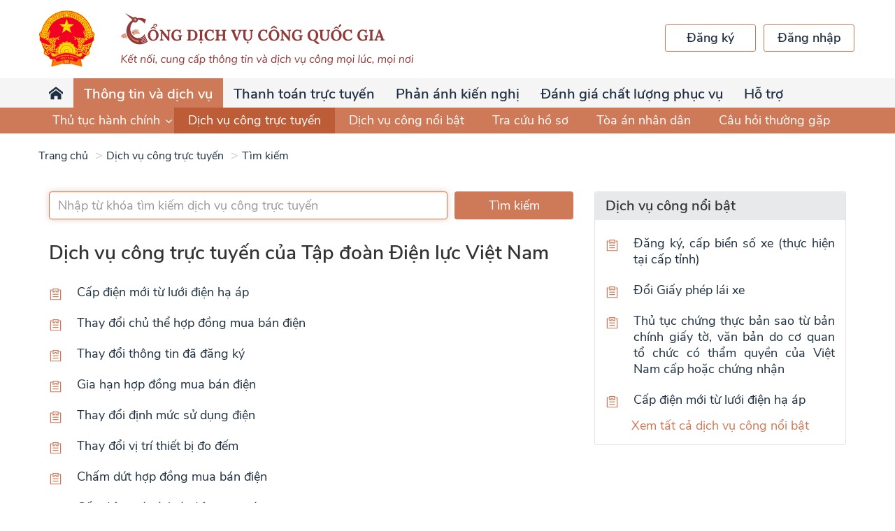

--- FILE ---
content_type: text/html;charset=UTF-8
request_url: https://dichvucong.gov.vn/p/home/dvc-dich-vu-cong-truc-tuyen-ds.html?pCoQuanId=364400
body_size: 9215
content:
<!DOCTYPE html>
<html>
 <head> 
  <meta charset="UTF-8" /> 
  <title>Cổng Dịch vụ c&ocirc;ng Quốc gia</title> 
  <meta content="width=device-width, initial-scale=1" name="viewport" id="viewport" />  
  <meta name="description" content="Cổng Dịch vụ c&ocirc;ng Quốc gia hỗ trợ th&ocirc;ng tin, đăng k&yacute; thủ tục h&agrave;nh ch&iacute;nh như đổi giấy ph&eacute;p l&aacute;i xe, nộp thuế điện tử, th&ocirc;ng b&aacute;o khuyến mại, cấp lại thẻ BHYT, cấp điện mới..." /> 
  <meta content="IE=edge" http-equiv="X-UA-Compatible" />  
  <meta content="width=device-width, initial-scale=1" name="viewport" id="viewport" />  
  <meta content="index, follow" name="ROBOTS" /> 
  <link rel="stylesheet" href="theme/vendor/font-awesome/css/font-awesome.min.css" /> 
  <link rel="stylesheet" href="theme/vendor/iconsax/style.css" /> 
  <!-- <link rel="stylesheet" href="../vendor/iconsax/style.css"> --> 
  <link rel="stylesheet" type="text/css" href="theme/vendor/ap8/css/style.css" /> 
  <link rel="stylesheet" type="text/css" href="theme/vendor/slick/slick.css" /> 
  <link rel="stylesheet" href="vendor/bootstrap/css/bootstrap.min.css" /> 
  <link rel="stylesheet" href="theme/vendor/typeahead/style.css" /> 
  <link rel="stylesheet" href="vendor/toastr/toastr.min.css" /> 
  <link rel="stylesheet" href="vendor/bootstrap/css/bootstrapValidator.min.css" /> 
  <link rel="stylesheet" type="text/css" href="theme/vendor/swiper/css/swiper.min.css" /> 
  <link rel="stylesheet" href="vendor/bootstrap-datepicker/css/bootstrap-datepicker.min.css" /> 
  <link rel="stylesheet" href="vendor/bootstrap-timepicker/css/timepicker.css" /> 
  <link rel="stylesheet" href="theme/css/style.css?version=9" /> 
  <link rel="shortcut icon" href="img/header/quoc_huy.png" /> 
  <script type="text/javascript" src="theme/vendor/jquery/jquery.2.1.1.min.js"></script> 
  <script type="text/javascript" src="theme/vendor/bootstrap/js/bootstrap.min.js"></script> 
  <script type="text/javascript" src="vendor/bootstrap/js/bootstrapValidator.js"></script> 
  <script type="text/javascript" src="theme/vendor/slick/slick.min.js"></script> 
  <script type="text/javascript" src="theme/vendor/highchart/highcharts.js"></script> 
  <script type="text/javascript" src="theme/vendor/highchart/modules/variable-pie.js"></script> 
  <script type="text/javascript" src="theme/vendor/highchart/highcharts-more.js"></script> 
  <script type="text/javascript" src="vendor/toastr/toastr.min.js"></script> 
  <script type="text/javascript" src="vendor/slimscroll/jquery.slimscroll.min.js"></script> 
  <script type="text/javascript" src="vendor/jq-paginator.js"></script> 
  <script type="text/javascript" src="vendor/bootbox.all.min.js"></script> 
  <script type="text/javascript" src="vendor/select2.min.js"></script> 
  <script type="text/javascript" src="vendor/mime.js"></script> 
  <script type="text/javascript" src="vendor/jquery/jquery-iframe-auto-height.min.js"></script> 
  <script type="text/javascript" src="vendor/jquery/jquery.browser.js"></script> 
  <link rel="stylesheet" href="vendor/select2.min.css" /> 
  <script src="./js/ApiService.js?version=18"></script> 
  <script src="./js/CommonUtil.js?version=16"></script> 
  <script src="./js/Constants.js"></script> 
  <script type="text/javascript" src="vendor/typeahead/index.js"></script> 
  <script type="text/javascript" src="vendor/typeahead/handlebars.js"></script> 
  <script type="text/javascript" src="vendor/bootstrap-datepicker/js/bootstrap-datepicker.min.js"></script> 
  <script type="text/javascript" src="vendor/bootstrap-timepicker/js/bootstrap-timepicker.js"></script> 
  <script src="./js/base64.js"></script> 
  <script type="text/javascript" src="vendor/d3.v4.min.js"></script> 
  <script>
		initApiService();
	</script> 
 </head> 
 <body> 
  <div class="loading-all" id="loading-all" style="display:none"> 
   <div class="icon"> 
    <img src="img/loading.png" alt="" /> 
    <span style="color:blue">Đang xử l&yacute;...<span> </span></span>
   </div> 
   <style type="text/css">
			.loading-all {
				position: fixed;
				top: 0px;
				left: 0px;
				right: 0px;
				bottom: 0px;
				z-index: 10000;
				background: #dbdcdc40;
			}
			.loading-all .icon {
				width: 100px;
				position: absolute;
				top: 0px;
				height: 100px;
				bottom: 0px;
				right: 0px;
				margin: auto;
				left: 0px;
			}

		</style> 
  </div> 
  <!--DEFINE CONSTANT --> 
  <!--END CONSTANT--> 
  <div class="overlay-common"></div> 
  <!-- /mtv/ Log propertise--> 
  <div class="header"> 
   <div class="container"> 
    <div class="relative content"> 
     <div class="logo-text"> 
      <a href="dvc-trang-chu.html" class="logo"> <img src="theme/img/header/logo.png" alt="" /> </a> 
     </div> 
     <div class="nav-toggle"> 
      <span class="-ap icon icon-menu"></span> 
     </div> 
     <div class="header-account"> 
      <div class="buttons"> 
       <a href="https://dangky.dichvucong.gov.vn/register" class="btn btn-login">Đăng k&yacute;</a> 
       <a href="https://xacthuc.dichvucong.gov.vn/oauth2/authorize?response_type=code&amp;client_id=0vFpdFtniMwmiWOUnWfOFYZcNdAa&amp;scope=openid&amp;redirect_uri=https://dichvucong.gov.vn/p/home/dvc-trang-chu.html" class="btn btn-register">Đăng nhập</a> 
      </div> 
     </div> 
    </div> 
   </div> 
  </div> 
  <nav class="header-nav"> 
   <div class="container"> 
    <ul id="main-menu" class="pull-left menus"> 
     <li class="active" id="home-page"><a href="dvc-trang-chu.html"><span class="-ap icon icon-home4"></span></a></li> 
     <!-- <li><a href="dvc-gioi-thieu.html">Giới thiệu</a></li> --> 
     <li> <a href="#">Th&ocirc;ng tin v&agrave; dịch vụ</a> 
      <ul class="dropdown-menu"> 
       <!-- <li><a href="dvc-trang-chu-cong-dan.html">Công dân</a></li> --> 
       <!-- <li><a href="dvc-trang-chu-doanh-nghiep.html">Doanh nghiệp</a></li> --> 
       <li> <a href="#">Thủ tục h&agrave;nh ch&iacute;nh</a> 
        <ul class="dropdown-menu"> 
         <li><a href="https://thutuc.dichvucong.gov.vn/p/home/dvc-tthc-trang-chu.html">Tra cứu TTHC</a></li> 
         <li><a href="https://thutuc.dichvucong.gov.vn/p/home/dvc-tthc-thu-tuc-hanh-chinh.html">Thủ tục h&agrave;nh ch&iacute;nh</a></li> 
         <li><a href="https://thutuc.dichvucong.gov.vn/p/home/dvc-tthc-thu-tuc-hanh-chinh-lien-thong.html">Thủ tục h&agrave;nh ch&iacute;nh li&ecirc;n th&ocirc;ng</a></li> 
         <li><a href="https://thutuc.dichvucong.gov.vn/p/home/dvc-tthc-quyet-dinh-cong-bo.html">Quyết định c&ocirc;ng bố</a></li> 
         <li><a href="https://thutuc.dichvucong.gov.vn/p/home/dvc-tthc-co-quan.html">Cơ quan</a></li> 
        </ul> </li> 
       <li><a href="dvc-dich-vu-cong-truc-tuyen.html">Dịch vụ c&ocirc;ng trực tuyến</a></li> 
       <li><a href="dvc-dich-vu-cong-noi-bat.html">Dịch vụ c&ocirc;ng nổi bật</a></li> 
       <li><a href="dvc-tra-cuu-ho-so.html">Tra cứu hồ sơ</a></li> 
       <li><a href="dvc-tra-cuu-ban-an.html">T&ograve;a &aacute;n nh&acirc;n d&acirc;n</a></li> 
       <li><a href="dvc-cau-hoi-pho-bien.html">C&acirc;u hỏi thường gặp</a></li> 
      </ul> </li> 
     <li> <a href="dvc-thanh-toan-truc-tuyen.html">Thanh to&aacute;n trực tuyến</a> 
      <!-- <ul class="dropdown-menu">
						<li><a href="dvc-thanh-toan.html">Nộp thuế doanh nghiệp</a></li>
						<li><a href="dvc-thanh-toan-thue-ca-nhan.html">Nộp thuế cá nhân/Trước bạ</a></li>
						<li>
							<a href="#">Thanh toán vi phạm hành chính</a>
							<ul class="dropdown-menu">
								<li><a href="dvc-thanh-toan-vi-pham-giao-thong.html">Tra cứu/Thanh toán vi phạm giao thông</a></li>
								<li><a href="dvc-thanh-toan-vi-pham-xay-dung.html">Tra cứu/Thanh toán vi phạm xây dựng</a></li>
							</ul>
						</li>
						<li><a href="dvc-thanh-toan-phi-le-phi-ho-so.html">Thanh toán phí/lệ phí dịch vụ công</a></li>
						<li><a href="dvc-thanh-toan-bhxh-bhyt.html">Đóng tiếp BHXH tự nguyện, gia hạn BHYT</a></li>
						<li><a href="dvc-thanh-toan-bhxh-doanh-nghiep.html">Đóng BHXH, BHYT, BHTN, BHTNLĐ-BNN</a></li>
						<li><a href="dvc-thanh-toan-thue-dat-dai.html">Thanh toán nghĩa vụ tài chính về đất đai</a></li>
						<li><a href="dvc-thanh-toan-dien.html">Thanh toán tiền điện</a></li>
						<li><a href="dvc-thanh-toan-vien-phi.html">Thanh toán viện phí</a></li>
						<li><a href="dvc-thanh-toan-an-phi.html">Thanh toán tạm ứng án phí</a></li>
					</ul> --> </li> 
     <li> <a href="#">Phản &aacute;nh kiến nghị</a> 
      <ul class="dropdown-menu"> 
       <li><a href="/p/phananhkiennghi/pakn-gui-pakn.html">Gửi PAKN</a></li> 
       <li><a href="/p/phananhkiennghi/pakn-search.html">Tra cứu kết quả trả lời</a></li> 
      </ul> </li> 
     <li><a href="dvc-index-tinhthanhpho-tonghop.html">Đ&aacute;nh gi&aacute; chất lượng phục vụ</a></li> 
     <!-- <li>
				  <a href="#">Thủ tục hành chính</a>
				  <ul class="dropdown-menu">
					<li><a href="https://thutuc.dichvucong.gov.vn/p/home/dvc-tthc-trang-chu.html">Tra cứu TTHC</a></li>
					<li><a href="https://thutuc.dichvucong.gov.vn/p/home/dvc-tthc-thu-tuc-hanh-chinh.html">Thủ tục hành chính</a></li>
					<li><a href="https://thutuc.dichvucong.gov.vn/p/home/dvc-tthc-thu-tuc-hanh-chinh-lien-thong.html">Thủ tục hành chính liên thông</a></li>
					<li><a href="https://thutuc.dichvucong.gov.vn/p/home/dvc-tthc-quyet-dinh-cong-bo.html">Quyết định công bố</a></li>
					<li><a href="https://thutuc.dichvucong.gov.vn/p/home/dvc-tthc-co-quan.html">Cơ quan</a></li>
				  </ul>
				</li> --> 
     <li class=""> <a href="#">Hỗ trợ</a> 
      <ul class="dropdown-menu"> 
       <li><a href="dvc-gioi-thieu.html">Giới thiệu</a></li> 
       <li><a href="dvc-dieu-khoan-su-dung.html">Điều khoản sử dụng</a></li> 
       <li><a href="dvc-huong-dan-cong-dan-doanh-nghiep.html">Hướng dẫn sử dụng</a></li> 
       <li><a href="dvc-tin-tuc.html">Th&ocirc;ng b&aacute;o</a></li> 
      </ul> </li> 
    </ul> 
    <div class="header-account mobile-ds"> 
     <div class="buttons"> 
      <a href="https://xacthuc.dichvucong.gov.vn/oauth2/authorize?response_type=code&amp;client_id=0vFpdFtniMwmiWOUnWfOFYZcNdAa&amp;scope=openid&amp;redirect_uri=https://dichvucong.gov.vn/p/home/dvc-trang-chu.html" class="btn btn-login">Đăng nhập</a> 
      <a href="https://dangky.dichvucong.gov.vn/register" class="btn btn-register">Đăng k&yacute;</a> 
     </div> 
    </div> 
   </div> 
  </nav> 
  <div class="header-bottom"> 
   <div class="container"> 
    <ul id="list-dropdown"> 
    </ul> 
   </div> 
  </div> 
 </body>
</html><html>
 <head></head> 
 <body> 
  <div class="section-dvc"> 
   <div class="container"> 
    <ul class="breadcrumb"> 
     <li><a href="dvc-trang-chu.html">Trang chủ</a></li> 
     <li><a href="dvc-dich-vu-cong-truc-tuyen.html">Dịch vụ c&ocirc;ng trực tuyến</a></li> 
     <li><a href="#">T&igrave;m kiếm</a></li> 
    </ul> 
    <div class="col-sm-8 col-xs-12"> 
     <div class="box-search-dvc"> 
      <div class="box-search"> 
       <input type="text" class="form-control" placeholder="Nhập từ kh&oacute;a t&igrave;m kiếm dịch vụ c&ocirc;ng trực tuyến" id="tuKhoa" autofocus="" /> 
      </div> 
      <button class="btn btn-main" id="btnSearch">T&igrave;m kiếm</button> 
     </div> 
     <div class="main-title -none">
       Dịch vụ c&ocirc;ng trực tuyến của Tập đo&agrave;n Điện lực Việt Nam 
     </div> 
     <div id="content"></div> 
     <div class="pagination-bottom mart20" id="paginationBottom"> 
      <div class="pull-left" id="pullLeft"> 
       <span>Hiển thị</span> 
       <div class="inline select-custom"> 
        <select name="pageSize" id="pageSize" class="form-control"> <option value="10">10</option> <option value="20">20</option> <option value="50">50</option> </select> 
       </div> 
       <span>tr&ecirc;n <span id="totalRecord"></span> bản ghi</span> 
      </div> 
      <div> 
       <ul class="pagination pull-right" id="paginationCN"> 
       </ul> 
      </div> 
      <div class="clearfix"></div> 
     </div> 
    </div> 
    <div class="col-sm-4 col-xs-12"> 
     <div class="sidebar-congdan"> 
      <div class="head">
        Dịch vụ c&ocirc;ng nổi bật 
      </div> 
      <div class="body"> 
       <ul id="content_dvcnb" class="list-document"> 
       </ul> 
       <div class="center"> 
        <a href="dvc-dich-vu-cong-noi-bat.html" class="link">Xem tất cả dịch vụ c&ocirc;ng nổi bật</a> 
       </div> 
      </div> 
     </div> 
    </div> 
   </div> 
  </div> 
  <style>
	@media (max-width: 768px) {
		.box-search .adv {
			color: #1E2F41 !important;
		}

		.box-search-dvc.-adv .form-control {
			padding-right: 10px !important;
		}
	}
</style> 
  <div class="section section-menu-bottom"> 
   <div class="container"> 
    <div class="pull-left"> 
     <a class="wrap" onclick="goToQuestion()"> 
      <div class="icon"> 
       <img src="img/home/trongdong.png" alt="" /> 
      </div> 
      <div class="text">
        C&acirc;u hỏi thường gặp 
      </div> </a> 
    </div> 
    <div class="pull-right"> 
     <a class="wrap" href="dvc-huong-dan-cong-dan-doanh-nghiep.html"> 
      <div class="icon"> 
       <img src="img/home/trongdong.png" alt="" /> 
      </div> 
      <div class="text">
        Hướng dẫn sử dụng 
      </div> </a> 
    </div> 
    <div class="clearfix"></div> 
   </div> 
  </div> 
  <script type="text/javascript">

	function goToQuestion(){
		var path = window.location.pathname;
		var targetPage = 'dvc-cau-hoi-pho-bien.html';
		if (path == '/p/home/dvc-trang-chu-doanh-nghiep.html'
				|| path == '/p/home/dvc-chi-tiet-nhom-su-kien-cho-doanh-nghiep.html'
				|| path == '/p/home/dvc-chi-tiet-dich-vu-cho-doanh-nghiep.html'
				|| path == '/p/home/dvc-ket-qua-thu-tuc-cho-doanh-nghiep.html'
			){
			targetPage += '?pObject=5';
		}else {
			targetPage += '?pObject=1'
		}
		window.location.href = targetPage;
	}
</script> 
  <script>

	var objectId = -1;
	var coQuanId = -1;
	var tindThanhID = -1;
	var mucDo = -1;
	var tuKhoa = '';

	var onLoad = true;
	var type = 1;
	var PAGE_SIZE = 10;
	var onDemand = false;

	$('document').ready(function () {
		try {
			objectId = "" ? parseInt("") : -1;
		} catch (error) {
		}

		try {
			coQuanId = '364400' ? parseInt('364400') : -1;
			tindThanhID = "1";
		} catch (error) {
		}
		try {
			mucDo = '' ? parseInt('') : -1;
		} catch (error) {

		}
		try {
			tuKhoa = (''.replace(/[&\#+$~%'"*?<>{}]/g, ' ').trim());
		} catch (error) {
		}

		if (tuKhoa.length > 0) {
			$('#tuKhoa').val(tuKhoa);
		}
		$('#pageSize').val(PAGE_SIZE);
		if ($('#tuKhoa').val().replace(/[&\#+$~%'"*?<>{}]/g, ' ').trim() != '' || coQuanId > 0 || mucDo > 0) {
			onDemand = true;
		} else {
			if (objectId == 1 || objectId == 5) type = objectId;
			else type = 1;
		}
		
		doSearch(1);
		getLimitDS_DVCNB();

		$("#btnSearch").click(function () {
			doSearch(1);
		})
	});

	function getData(t) {
		type = t;
		doSearch(1);
	}

	function doSearch(currentPage) {
		showLoading();
		$('#paginationBottom').hide();
		var obj = new Object();
		obj.service = 'get_ds_tthc_da_cong_bo_dvc_service';
		obj.type = "ref";
		obj.provider = "dvcquocgiaRead";

		if (objectId != 1 && objectId != 5) {
			if (onDemand) type = 0;
		}

		var keyword = $.trim($('#tuKhoa').val().toLowerCase());
		keyword = keyword.normalize('NFC').replace(/\s\s+/g, ' ');



		$('#tuKhoa').val(keyword);

		obj.pKeyWord = keyword;
		obj.pCoQuanId = coQuanId;
		obj.pObjectType = onDemand ? objectId : type;
		obj.pMucDo = mucDo;
		obj.p_Page_Size = PAGE_SIZE;
		obj.p_Page_Index = currentPage;

		var result = apiservice.AjaxJson.executeQuery(obj);

		$('#content').html('');
		if (result && result.length > 0 && JSON.stringify(result) != "[null]") {
			var total = result[0].TOTAL_RECORDS;
			$('#totalRecord').html(total);
			if (total > 10) {
				$('#paginationBottom').show();
			}

			if (objectId == 1 || objectId == 5 || onDemand == true) {

				$('#content').html('<ul id="content_DVCTT_List" class="list-document"></ul>');
				renderHTMLSingleTab(result, currentPage, total);
			} else {
				var cdActive = '';
				var dnActive = '';
				if (type == 1) cdActive = 'active';
				else if (type == 5) dnActive = 'active'
				$('#content').html('<ul class="tabs borb0">'
					+ '<li class="' + cdActive + '"><a data-toggle="tab" href="#congdan" onclick="getData(1)">Công dân</a></li>'
					+ '<li class="' + dnActive + '"><a data-toggle="tab" href="#doanhnghiep" onclick="getData(5)">Doanh nghiệp</a></li>'
					+ '</ul>'
					+ '<div class="table-content" style="min-height: 200px;">'
					+ '<div class="tab-pane ' + cdActive + '" id="congdan"><ul class="list-document" id="contentDetail"></ul></div>'
					+ '<div class="tab-pane ' + dnActive + '" id="doanhnghiep"><ul class="list-document"></ul></div>'
					+ '</div>');
				renderHTML(result, currentPage, total);
			}
			if (onLoad) onLoad = false;
			else window.location.href = '#mainTitle';

		} else {
			$('#paginationBottom').hide();
			$('#content').html('<p>Không tìm thấy kết quả phù hợp nào.</p>');
		}

		hideLoading();
	}

	function renderHTMLSingleTab(listData, currentPage, totalCnt) {
		var content = "";
		$('#content_DVCTT_List').html('');
		for (var i = 0; i < listData.length; i++) {
			var row = listData[i];
			var v_p_coquan_id = '';
			if (coQuanId > 0) {
				var loaiCoQuanId = ['0'];
				if (loaiCoQuanId == 0) {
					v_p_coquan_id = '&id_bo_nganh=' + coQuanId;
				} else if (loaiCoQuanId == 1) {
					v_p_coquan_id = '&id_tinh_thanh=' + tindThanhID;
				}
			}
			if (row.ISNGANHDOC == 1) {
				content += '<li><a href="dvc-chi-tiet-thu-tuc-nganh-doc.html?ma_thu_tuc=' + row.TTHC_MA + '">' + row.NAME + '</a></li>';
			} else {
				content += '<li><a href="dvc-chi-tiet-thu-tuc-hanh-chinh.html?ma_thu_tuc=' + row.TTHC_MA + v_p_coquan_id + '">' + row.NAME + '</a></li>';
			}

		}

		$('#content_DVCTT_List').append(content);
		loadPagination(parseInt(totalCnt), currentPage, "paginationCN", "doChangePage", "", PAGE_SIZE);
	}

	function renderHTML(listData, currentPage, totalCnt) {
		var content = "";
		var data = new Object();
		for (var i = 0; i < listData.length; i++) {
			var row = listData[i];
			content += '<li><a href="dvc-chi-tiet-thu-tuc-hanh-chinh.html?ma_thu_tuc=' + row.TTHC_MA + '">' + row.NAME + '</a></li>';
		}

		$('#contentDetail').append(content);
		loadPagination(parseInt(totalCnt), currentPage, "paginationCN", "doChangePage", "", PAGE_SIZE);
	}

	function doChangePage(currentPage) {
		doSearch(currentPage);
	}

	$('#pageSize').change(function (e) {
		PAGE_SIZE = parseInt($('#pageSize').val());
		doSearch(1);
	});

	$("#tuKhoa").keyup(function (e) {
		if (e.which == 13) {
			onDemand = true;
			doSearch(1);
		}
	});

	function getLimitDS_DVCNB() {
		var obj = new Object();
		obj.service = 'GetsPublicServiceHighlight_LimitReturn_service';
		obj.type = "ref";
		obj.provider = "dvcquocgiaRead";

		obj.p_Object_Type = onDemand ? objectId : type;

		var result = apiservice.AjaxJson.executeQuery(obj);

		$('#content_dvcnb').html('');
		if (result && result.length > 0 && JSON.stringify(result) != "[null]") {
			var content = "";
			for (var i = 0; i < result.length; i++) {

				var row = result[i];
				if (row.IS_NGANH_DOC == 1 && row.TTHC_MA.length > 0) {
					content += '<li><a href="dvc-chi-tiet-thu-tuc-nganh-doc.html?ma_thu_tuc=' + row.TTHC_MA + '">' + row.TEN_DVC + '</a></li>';
				} else if (row.TYPE == 1)
					content += '<li><a href="dvc-' + row.HREF + '?ma_thu_tuc=' + row.TTHC_MA + '">' + row.TEN_DVC + '</a></li>';
				else
					content += '<li><a href="dvc-chi-tiet-thu-tuc-hanh-chinh.html?ma_thu_tuc=' + row.TTHC_MA + '">' + row.TEN_DVC + '</a></li>';
			}
			$('#content_dvcnb').append(content);

		}
	}

</script> 
  <style>
	.slider {
		display: none;
	}

	.box-search .adv {
		right: 0 !important;
	}
</style>  
 </body>
</html><html>
 <head></head>
 <body>
  <div class="loading" id="loading" style="display:none"> 
   <div class="icon"> 
    <img src="img/loading.svg" alt="" /> 
   </div> 
   <style type="text/css">
			.loading {
				position: absolute;
				top: 0px;
				left: 0px;
				right: 0px;
				bottom: 0px;
				z-index: 1000;
			}
			.loading .icon {
				width: 100px;
				position: absolute;
				top: 0px;
				height: 100px;
				bottom: 0px;
				right: 0px;
				margin: auto;
				left: 0px;
			}

		</style> 
  </div> 
  <footer class="footer"> 
   <div class="footer-bottom"> 
    <div class="container"> 
     <div class="add"> 
      <p>Cơ quan chủ quản: Văn ph&ograve;ng Ch&iacute;nh phủ</p> 
     </div> 
     <div class="add"> 
      <p>www.dichvucong.gov.vn</p> 
     </div> 
     <div class="add"> 
      <p>Tổng đ&agrave;i hỗ trợ: 18001096</p> 
     </div> 
     <div class="add"> 
      <p> Email: dichvucong@chinhphu.vn</p> 
     </div> 
    </div> 
   </div> 
  </footer> 
  <script type="text/javascript" src="theme/vendor/typeahead/index.js"></script> 
  <script type="text/javascript" src="theme/vendor/typeahead/handlebars.js"></script> 
  <script type="text/javascript" src="theme/js/custom.js"></script> 
  <script type="text/javascript">
    function showLoading() {
        $("#loading-all").show();
    }
    function hideLoading(){
        $("#loading-all").hide();
    }

    function goToPage(url){
        window.location.href = url;
    }

    function goToPage_blank(url){
        window.open(url, '_blank', 'noopener,noreferrer');
    }

    $(".targetgroup-box .btn-readmore").click(function(e){
        e.preventDefault();
        if($(this).hasClass("active")){
            $(this).html('Xem tiếp <span class="-ap icon-chevron-thin-down icon"></span>');
            $(this).parents(".targetgroup-box").find(".links").css({"height":"250px"});
            $(this).removeClass("active");
        }else{
            $(this).html('Thu gọn <span class="-ap icon-chevron-thin-up icon"></span>');
            $(this).parents(".targetgroup-box").find(".links").css({"height":"auto"});
            $(this).addClass("active");
        }
    });
    var links = [
            
        ];


    function searchProcedure(){
        var key = getWords($("#searchKeyWord").val(), 100);
		console.log(key);
        // if($("#searchKeyWord").val()) {
        var href = 'dvc-ket-qua-thu-tuc.html?originKey=' + encodeURIComponent(key) + '&tukhoa=' + key.replace(/[&\/\\#,+()$~%'":*?<>{}^]/g, ' ').trim() + '&tinh_thanh=';
        window.location.href = href;
        //}
    }

function showAdvSearch() {
    getLocation("dvcqg_get_tinh_thanh_by_selected_v2", null, null, "cboTINH_THANH");
}

function doAdvSearch(){

    let mess = '';
    let keyWord = $('#txtKEYWORD').val().trim();
    keyWord = getWords(keyWord, 100);
    if (!keyWord) {
        mess += 'Bạn vui lòng nhập từ khóa tìm kiếm!\n';
    }
    let tinhThanhValue = $('#cboTINH_THANH').val();
    let boNganhValue = $('#cboBO_NGANH').val();
    var rdoBO = $("input[name='cap_thuc_hien']:checked").val();

    if (((!tinhThanhValue || '-1' == tinhThanhValue) && rdoBO != 'bonganh') || (rdoBO == 'bonganh' && (!boNganhValue || '-1' == boNganhValue))) {
        mess += 'Bạn phải chọn ít nhất một Tỉnh/ Thành phố hoặc một Bộ ngành!\n';
    }

    if (mess) {
        toastr.warning(mess);
        return;
    }

    var rdoSO = $("input[name='quan_huyen_or_so']:checked").val();
    if (rdoBO != 'bonganh' && $('#cboTINH_THANH').val() && $('#cboTINH_THANH').val() != '-1' && ($('#cboQUAN_HUYEN').val() == '-1' || !$('#cboQUAN_HUYEN').val()) && ($('#cboSO').val() == '-1' || !$('#cboSO').val()) && ($('#cboPHUONG_XA').val() == '-1' || !$('#cboPHUONG_XA').val())) {

        var params = 'originKey=' + encodeURIComponent(keyWord) + '&tukhoa=' + keyWord.replace(/[&\/\\#,+()$~%'":*?<>{}^]/g,' ').trim()
        params+= "&tinh_thanh="+(($('#cboTINH_THANH').val() == '-1' || !$('#cboTINH_THANH').val()  || rdoBO == 'bonganh') ? "" : $('#cboTINH_THANH option:selected').text());
        window.location = 'dvc-ket-qua-thu-tuc.html?' + params;
    } else {

        var params = "tu_khoa=" + keyWord;
        //params += "&bo_nganh="+(($('#cboBO').val() != '-1' || !$('#cboBO').val() || rdoBO != 'bonganh') ? "" : $('#cboBO option:selected').text());
        params += "&bo_nganh=" + ($('#cboBO_NGANH option:selected').text());
        params += "&tinh_thanh=" + (($('#cboTINH_THANH').val() == '-1' || !$('#cboTINH_THANH').val() || rdoBO == 'bonganh') ? "" : $('#cboTINH_THANH option:selected').text());
        params += "&so=" + (($('#cboSO').val() == '-1' || !$('#cboSO').val() || rdoSO != 'so') ? "" : $('#cboSO option:selected').text());
        params += "&quan_huyen=" + (($('#cboQUAN_HUYEN').val() == '-1' || !$('#cboQUAN_HUYEN').val() || rdoSO == 'so') ? "" : $('#cboQUAN_HUYEN option:selected').text());
        params += "&phuong_xa=" + (($('#cboPHUONG_XA').val() == '-1' || !$('#cboPHUONG_XA').val() || rdoSO == 'so') ? "" : $('#cboPHUONG_XA option:selected').text());
        params += "&id_tinh_thanh=" + $('#cboTINH_THANH').val();
        params += "&id_quan_huyen=" + $('#cboQUAN_HUYEN').val();
        params += "&id_phuong_xa=" + $('#cboPHUONG_XA').val();
        params += "&id_so=" + $('#cboSO').val();
        params += "&id_bo_nganh=" + $('#cboBO_NGANH').val();
        window.location = 'dvc-danh-sach-dich-vu-cong.html?' + params;
    }

    $('#advsearch').modal('hide');
}
$(document).ready(function(){
    $("#searchKeyWord").keyup(function (e){
        if (e.which == 13) {
            searchProcedure();
        }
    });
    bindEvent();
});

function changeHeight(){
    var vl = 1 - $('#popupChange').attr('height');
    $('#popupChange').attr('height', vl);
    $('#popupChange').css('height', vl + "px");
}

function bindEvent(){
    $('#searchKeyWord').keydown(function(e){
        if (e.keyCode == 13) {
            searchProcedure();
        }
    });
    $('#advsearch').on('hidden.bs.modal', function () {
        $('#divClosePopupSearch').click();
    });
    $('#divClosePopupSearch').click(function(){
        $("#txtKEYWORD").val('');
        $('#rdoTINH_THANH').click();
        $('#rdoQUAN_HUYEN').click();
        $("#cboTINH_THANH").change();
        getLocation("dvcqg_get_phuong_xa_by_selected", "huyen_id", -1, "cboPHUONG_XA");
        $('#advsearch').modal('hide');

    });

    $('#rdoTINH_THANH').click(function(){
        changeHeight();
        $('#hide_for_bo_nganh').show();
        $('#cboBO_NGANH').select2().next().hide();
        $('#cboTINH_THANH').select2().next().show();
        getLocation("dvcqg_get_tinh_thanh_by_selected_v2", null, null, "cboTINH_THANH");
        getLocation("dvcqg_get_quan_huyen_by_selected_v2", "tinh_id", -1, "cboQUAN_HUYEN");
        getLocation("dvcqg_get_so_by_selected_v2", "tinh_id", -1, "cboSO");
        getLocation("dvcqg_get_phuong_xa_by_selected_v2", "huyen_id", -1, "cboPHUONG_XA");
        if ($("input[name='quan_huyen_or_so']:checked").val() == "so") {

            $('#cboQUAN_HUYEN,#cboPHUONG_XA').select2().next().hide();
            $('#cboSO').select2().next().show();
        } else {
            $('#cboQUAN_HUYEN,#cboPHUONG_XA').select2().next().show();
            $('#cboSO').select2().next().hide();

        }
    });
    $('#rdoBO_NGANH').click(function(){
        changeHeight();
        $('#hide_for_bo_nganh').hide();
        $('#cboBO_NGANH').select2().next().show();
        $('#cboTINH_THANH').select2().next().hide();
        getLocation("dvcqg_get_bo_nganh_by_selected_v2", null, null, "cboBO_NGANH");
    });

    $('#rdoQUAN_HUYEN').click(function(){
        $('#cboQUAN_HUYEN,#cboPHUONG_XA').select2().next().show();
        $('#cboSO').select2().next().hide();
        getLocation("dvcqg_get_quan_huyen_by_selected_v2", "tinh_id", $("#cboTINH_THANH").val(), "cboQUAN_HUYEN");
        getLocation("dvcqg_get_phuong_xa_by_selected_v2", "huyen_id", -1, "cboPHUONG_XA");
    });

    $('#rdoSO').click(function(){
        $('#cboQUAN_HUYEN,#cboPHUONG_XA').select2().next().hide();
        $('#cboSO').select2().next().show();
        getLocation("dvcqg_get_so_by_selected_v2", "tinh_id", $("#cboTINH_THANH").val(), "cboSO");
    });

    $("#cboTINH_THANH,#cboQUAN_HUYEN,#cboPHUONG_XA,#cboSO,#cboBO_NGANH").select2({
        allowClear: true,
        width: "100%",
    });
    $('#cboSO,#cboBO_NGANH').select2().next().hide();

    $("#cboTINH_THANH").change(function () {
        getLocation("dvcqg_get_so_by_selected", "tinh_id", $("#cboTINH_THANH").val(), "cboSO");
        getLocation("dvcqg_get_quan_huyen_by_selected_v2", "tinh_id", $("#cboTINH_THANH").val(), "cboQUAN_HUYEN");
        getLocation("dvcqg_get_phuong_xa_by_selected_v2", "huyen_id", -1, "cboPHUONG_XA");
        if ($("input[name='quan_huyen_or_so']:checked").val() == "so") {

            $('#cboQUAN_HUYEN,#cboPHUONG_XA').select2().next().hide();
            $('#cboSO').select2().next().show();
        } else {
            $('#cboQUAN_HUYEN,#cboPHUONG_XA').select2().next().show();
            $('#cboSO').select2().next().hide();

        }

    });
    $("#cboQUAN_HUYEN").change(function () {
        getLocation("dvcqg_get_phuong_xa_by_selected_v2", "huyen_id", $("#cboQUAN_HUYEN").val(), "cboPHUONG_XA");
    });
}

//suggestion search
function sugggestProcedure(keyword) {
    var obj = new Object();
    obj.key_search = 'al:"' + keyword +'"~5';
    obj.page_size = 5;
    obj.start_row = 0;
    obj.source_data = "thu_tuc_v1";
    obj.type = "fts";
    var result = apiservice.AjaxJson.executeQuery(obj);
    var dataMap = result.response.docs.map(function (i) {
        return {
            name: i.ten_thu_tuc,
            link: i.ten_thu_tuc,
            id: i.ma_thu_tuc
        }
    });

    return dataMap;
}

jQuery(document).ready(function($) {

    var engine = new Bloodhound({
        remote: {
            url: '/jsp/procedure-typehead.jsp?keyword=al:"%QUERY%"~5',
            wildcard: '%QUERY%'
        },
        datumTokenizer: Bloodhound.tokenizers.whitespace('keyword'),
        queryTokenizer: Bloodhound.tokenizers.whitespace
    });

    $(".search-input").typeahead({
        hint: true,
        highlight: true,
        minLength: 3
    }, {
        source: engine.ttAdapter(),
        displayKey: 'ten_thu_tuc',
        name: 'usersList',
        templates: {
            empty: [
                '<div class="list-group search-results-dropdown"><div class="list-group-item">Không có kết quả phù hợp.</div></div>'
            ],
            header: [
                '<div class="list-group search-results-dropdown">'
            ],
            suggestion: function (data) {
                console.log(data);
                if (data.isnganhdoc == 1) {
                    return '<a href="dvc-chi-tiet-thu-tuc-nganh-doc.html?ma_thu_tuc=' + data.ma_thu_tuc + '" class="list-group-item">' + data.ten_thu_tuc + '</a>'
                }else if(data.isdungchung == 1){
                    return '<a href="dvc-chi-tiet-thu-tuc-dung-chung.html?ma_thu_tuc=' + data.ma_thu_tuc + '" class="list-group-item">' + data.ten_thu_tuc + '</a>'
                }else{
                    return '<a href="dvc-chi-tiet-thu-tuc-hanh-chinh.html?ma_thu_tuc=' + data.ma_thu_tuc + '" class="list-group-item">' + data.ten_thu_tuc + '</a>'
                }
                
            }
        }
    });
    $('#searchKeyWord:text:visible:first').focus();
});

</script> 
  <script type="text/javascript">

    //
    function autoSetmenu() {
        var path = window.location.pathname;
        var isRemoveDropdown = false;

        // Cau hoi
        if (path == '/p/home/dvc-chi-tiet-cau-hoi.html'){
            path = '/p/home/dvc-cau-hoi-pho-bien.html';
        }

        // Huong dan su dung
        if (path == '/p/home/dvc-huong-dan-bo-nganh-dia-phuong.html' || path == '/p/home/dvc-phan-mem-ho-tro.html' || path == '/p/home/dvc-thiet-ke-giao-dien.html' ||
            path == '/p/home/dvc-nop-tien-dien.html' || path == '/p/home/dvc-liet-ket-giao-duc.html'
            ){
            path = '/p/dvc-huong-dan-cong-dan-doanh-nghiep.html';
        }

        // Thu tuc hanh hinh cong dan - doanh nghiep
        if (path == '/p/home/dvc-ket-qua-thu-tuc-cho-cong-dan.html'
                || path == '/p/home/dvc-chi-tiet-dich-vu-cho-cong-dan.html'
                || path == '/p/home/dvc-chi-tiet-nhom-su-kien-cho-cong-dan.html'
            ){
            path = '/p/home/dvc-trang-chu-cong-dan.html';
        }else if (path == '/p/home/dvc-ket-qua-thu-tuc-cho-doanh-nghiep.html'
                || path == '/p/home/dvc-chi-tiet-dich-vu-cho-doanh-nghiep.html'
                || path == '/p/home/dvc-chi-tiet-nhom-su-kien-cho-doanh-nghiep.html'
            ){
            path = '/p/home/dvc-trang-chu-doanh-nghiep.html';
        }else if (path == '/p/home/dvc-danh-sach-thu-tuc-theo-nhom-su-kien.html'
                || path == '/p/home/dvc-danh-sach-cau-hoi-theo-nhom-su-kien.html'
            ) {
            var objectId = GetURLParameter('objectId');
            if (objectId == 1){
                path = '/p/home/dvc-trang-chu-cong-dan.html';
            }else if(objectId == 5){
                path = '/p/home/dvc-trang-chu-doanh-nghiep.html';
            }
        }

        // DVC trực tuyến & đăng ký xe
        if (path == '/p/home/dvc-dich-vu-cong-truc-tuyen-ds.html'
                || path == '/p/home/dvc-dich-vu-cong-truc-tuyen.html'
                || path == '/p/home/dvc-dang-ky-xe.html'
            ) {
            path = '/p/home/dvc-dich-vu-cong-truc-tuyen.html';
        }

        // Chi tiet TTHC va DVC
        if (path == '/p/home/dvc-chi-tiet-thu-tuc-hanh-chinh.html' 
                || path == '/p/home/dvc-danh-sach-dich-vu-cong.html'
                || path == '/p/home/dvc-danh-sach-thu-tuc-theo-su-kien.html'
                || path == '/p/home/dvc-ket-qua-thu-tuc.html'
            ) {
            path = '/p/home/dvc-trang-chu-cong-dan.html';
            isRemoveDropdown = true;
        }

        // module TTHC
        if (path == '/p/home/dvc-tthc-category.html') {
            path = '/p/home/dvc-tthc-trang-chu.html';
        }
        if (path == '/p/home/dvc-tthc-thu-tuc-hanh-chinh-chi-tiet.html') {
            path = '/p/home/dvc-tthc-thu-tuc-hanh-chinh.html';
        }
        if (path == '/p/home/dvc-tthc-thu-tuc-hanh-chinh-lien-thong-chi-tiet.html') {
            path = '/p/home/dvc-tthc-thu-tuc-hanh-chinh-lien-thong.html';
        }
        if (path == '/p/home/dvc-tthc-quyet-dinh-cong-bo-chi-tiet.html') {
            path = '/p/home/dvc-tthc-quyet-dinh-cong-bo.html';
        }
        if (path == '/p/home/dvc-tthc-bonganh-tinhtp.html') {
            path = '/p/home/dvc-tthc-co-quan.html';
        }

        if (path == '/p/home/dvc-chi-tiet-tin-tuc.html') {
            path = '/p/home/dvc-tin-tuc.html';
        }

        // dvc-cap-ban-sao-tu-ban-chinh
        if (path == '/p/home/dvc-cap-ban-sao-tu-ban-chinh.html'){
            path = '/p/home/dvc-trang-chu-cong-dan.html';
        }
        //  Đặt lịch hẹn
        if (path == '/p/home/dvc-cap-ban-sao-tu-ban-chinh-dlh.html'){
            path = '/p/home/dvc-tra-cuu-ho-so.html';
        }
        // Active main menu
        $("#main-menu li").each(function () {
            var link = $(this).find(">a").attr("href");
            if (path.indexOf(link) != -1) {
                $(this).parents('li').siblings().removeClass("active");
                $(this).parents('li').addClass("active");
                $(this).parents('li').find("li").removeClass("active");
                $(this).addClass("active");
            }
        });

        // Active dropdownmenu
        $("#main-menu > li").each(function () {
            if ($(this).hasClass("active")) {
                var html = $(this).find(">ul").html();
                $(this).addClass("active");
                $(this).find(">ul").addClass("hidden");
                $("#list-dropdown").html(html);
                if($("#bn-ttp").hasClass("active")){
                    $("#coquan").addClass("active");
                }
            }
        });

        // Remove
        if (isRemoveDropdown) {
            $('#list-dropdown > li').removeClass('active');
        }
    }

    var pathHDSD = window.location.pathname;
    $("#regionleft-introduce li").removeClass('active');
    $("#left-introduce li a").each(function () {
        var href = $(this).attr('href');
        if (pathHDSD.indexOf(href) != -1) {
            $(this).parent().addClass('active');
        }
    });
    $('#left-introduce li:first-child').removeClass('active');
    $('.child-menus a').each(function(){
        var href = $(this).attr('href');
        if (pathHDSD.indexOf(href) != -1) {
            $(this).parent().addClass('active');
        }
    });

    $(document).ready(function(){
        autoSetmenu();
    })


</script> 
  <style>
    .bootbox .modal-footer .btn + .btn {
        margin-bottom: 0;
        margin-left: 5px;
        margin-top: 0px;
    }
    .input-captcha .code .number {
        height: 100%;
        padding: 2px;
    }
</style>   
 </body>
</html>

--- FILE ---
content_type: text/css
request_url: https://dichvucong.gov.vn/p/home/theme/vendor/iconsax/style.css
body_size: 13765
content:
@font-face {
  font-family: "vuesax";
  src: url("./fonts/vuesax.eot");
  src: url("./fonts/vuesax.eot#iefix") format("embedded-opentype"),
    url("./fonts/vuesax.ttf?xmjbj") format("truetype"),
    url("./fonts/vuesax.woff?xmjbj") format("woff"),
    url("./fonts/vuesax.svg?xmjbj#icomoon") format("svg");
  font-weight: normal;
  font-style: normal;
  font-display: block;
}

[class^="isax-"],
[class*=" isax-"] {
  /* use !important to prevent issues with browser extensions that change fonts */
  font-family: "vuesax" !important;
  font-style: normal;
  font-weight: normal;
  font-variant: normal;
  text-transform: none;
  line-height: 1;

  /* Better Font Rendering =========== */
  -webkit-font-smoothing: antialiased;
  -moz-osx-font-smoothing: grayscale;
}

.isax-d-cube-scan:before {
  content: "\ec99";
}
.isax-d-rotate:before {
  content: "\ec9a";
}
.isax-d-square:before {
  content: "\ec9b";
}
.isax-dcube:before {
  content: "\ec9c";
}
.isax-square:before {
  content: "\ec9d";
}
.isax-support:before {
  content: "\ec9e";
}
.isax-activity:before {
  content: "\ec9f";
}
.isax-add-circle:before {
  content: "\eca0";
}
.isax-add-square:before {
  content: "\eca1";
}
.isax-add:before {
  content: "\eca2";
}
.isax-additem:before {
  content: "\eca3";
}
.isax-airdrop:before {
  content: "\eca4";
}
.isax-airplane-square:before {
  content: "\eca5";
}
.isax-airplane:before {
  content: "\eca6";
}
.isax-airpod:before {
  content: "\eca7";
}
.isax-airpods:before {
  content: "\eca8";
}
.isax-alarm:before {
  content: "\eca9";
}
.isax-align-bottom:before {
  content: "\ecaa";
}
.isax-align-horizontally:before {
  content: "\ecab";
}
.isax-align-left:before {
  content: "\ecac";
}
.isax-align-right:before {
  content: "\ecad";
}
.isax-align-vertically:before {
  content: "\ecae";
}
.isax-aquarius:before {
  content: "\ecaf";
}
.isax-archive-1:before {
  content: "\ecb0";
}
.isax-archive-2:before {
  content: "\ecb1";
}
.isax-archive-add:before {
  content: "\ecb2";
}
.isax-archive-book:before {
  content: "\ecb3";
}
.isax-archive-minus:before {
  content: "\ecb4";
}
.isax-archive-slash:before {
  content: "\ecb5";
}
.isax-archive-tick:before {
  content: "\ecb6";
}
.isax-archive:before {
  content: "\ecb7";
}
.isax-arrange-circle-2:before {
  content: "\ecb8";
}
.isax-arrange-circle:before {
  content: "\ecb9";
}
.isax-arrange-square-2:before {
  content: "\ecba";
}
.isax-arrange-square:before {
  content: "\ecbb";
}
.isax-arrow-2:before {
  content: "\ecbc";
}
.isax-arrow-3:before {
  content: "\ecbd";
}
.isax-arrow-bottom:before {
  content: "\ecbe";
}
.isax-arrow-circle-down:before {
  content: "\ecbf";
}
.isax-arrow-circle-left:before {
  content: "\ecc0";
}
.isax-arrow-circle-right:before {
  content: "\ecc1";
}
.isax-arrow-circle-up:before {
  content: "\ecc2";
}
.isax-arrow-down-1:before {
  content: "\ecc3";
}
.isax-arrow-down-2:before {
  content: "\ecc4";
}
.isax-arrow-down:before {
  content: "\ecc5";
}
.isax-arrow-left-1:before {
  content: "\ecc6";
}
.isax-arrow-left-2:before {
  content: "\ecc7";
}
.isax-arrow-left-3:before {
  content: "\ecc8";
}
.isax-arrow-left:before {
  content: "\ecc9";
}
.isax-arrow-right-1:before {
  content: "\ecca";
}
.isax-arrow-right-2:before {
  content: "\eccb";
}
.isax-arrow-right-3:before {
  content: "\eccc";
}
.isax-arrow-right:before {
  content: "\eccd";
}
.isax-arrow-square-down:before {
  content: "\ecce";
}
.isax-arrow-square-left:before {
  content: "\eccf";
}
.isax-arrow-square-right:before {
  content: "\ecd0";
}
.isax-arrow-square-up:before {
  content: "\ecd1";
}
.isax-arrow-square:before {
  content: "\ecd2";
}
.isax-arrow-swap-horizontal:before {
  content: "\ecd3";
}
.isax-arrow-swap:before {
  content: "\ecd4";
}
.isax-arrow-up-1:before {
  content: "\ecd5";
}
.isax-arrow-up-2:before {
  content: "\ecd6";
}
.isax-arrow-up-3:before {
  content: "\ecd7";
}
.isax-arrow-up:before {
  content: "\ecd8";
}
.isax-arrow:before {
  content: "\ecd9";
}
.isax-attach-circle:before {
  content: "\ecda";
}
.isax-attach-square:before {
  content: "\ecdb";
}
.isax-audio-square:before {
  content: "\ecdc";
}
.isax-autobrightness:before {
  content: "\ecdd";
}
.isax-award:before {
  content: "\ecde";
}
.isax-back-square:before {
  content: "\ecdf";
}
.isax-backward-5-seconds:before {
  content: "\ece0";
}
.isax-backward-10-seconds:before {
  content: "\ece1";
}
.isax-backward-15-seconds:before {
  content: "\ece2";
}
.isax-backward-item:before {
  content: "\ece3";
}
.isax-backward:before {
  content: "\ece4";
}
.isax-bag-2:before {
  content: "\ece5";
}
.isax-bag-cross-1:before {
  content: "\ece6";
}
.isax-bag-cross:before {
  content: "\ece7";
}
.isax-bag-happy:before {
  content: "\ece8";
}
.isax-bag-tick-2:before {
  content: "\ece9";
}
.isax-bag-tick:before {
  content: "\ecea";
}
.isax-bag-timer:before {
  content: "\eceb";
}
.isax-bag:before {
  content: "\ecec";
}
.isax-bank:before {
  content: "\eced";
}
.isax-barcode:before {
  content: "\ecee";
}
.isax-battery-3full:before {
  content: "\ecef";
}
.isax-battery-charging:before {
  content: "\ecf0";
}
.isax-battery-disable:before {
  content: "\ecf1";
}
.isax-battery-empty-1:before {
  content: "\ecf2";
}
.isax-battery-empty:before {
  content: "\ecf3";
}
.isax-battery-full:before {
  content: "\ecf4";
}
.isax-bezier:before {
  content: "\ecf5";
}
.isax-bill:before {
  content: "\ecf6";
}
.isax-bitcoin-card:before {
  content: "\ecf7";
}
.isax-bitcoin-convert:before {
  content: "\ecf8";
}
.isax-bitcoin-refresh:before {
  content: "\ecf9";
}
.isax-blend-2:before {
  content: "\ecfa";
}
.isax-blend:before {
  content: "\ecfb";
}
.isax-bluetooth-2:before {
  content: "\ecfc";
}
.isax-bluetooth-circle:before {
  content: "\ecfd";
}
.isax-bluetooth-rectangle:before {
  content: "\ecfe";
}
.isax-bluetooth:before {
  content: "\ecff";
}
.isax-blur:before {
  content: "\ed00";
}
.isax-book-1:before {
  content: "\ed01";
}
.isax-book-saved:before {
  content: "\ed02";
}
.isax-book-square:before {
  content: "\ed03";
}
.isax-book:before {
  content: "\ed04";
}
.isax-bookmark-2:before {
  content: "\ed05";
}
.isax-bookmark:before {
  content: "\ed06";
}
.isax-box-1:before {
  content: "\ed07";
}
.isax-box-2:before {
  content: "\ed08";
}
.isax-box-add:before {
  content: "\ed09";
}
.isax-box-remove:before {
  content: "\ed0a";
}
.isax-box-search:before {
  content: "\ed0b";
}
.isax-box-tick:before {
  content: "\ed0c";
}
.isax-box-time:before {
  content: "\ed0d";
}
.isax-box:before {
  content: "\ed0e";
}
.isax-briefcase:before {
  content: "\ed0f";
}
.isax-brifecase-cross:before {
  content: "\ed10";
}
.isax-brifecase-tick:before {
  content: "\ed11";
}
.isax-brifecase-timer:before {
  content: "\ed12";
}
.isax-broom:before {
  content: "\ed13";
}
.isax-brush-1:before {
  content: "\ed14";
}
.isax-brush-2:before {
  content: "\ed15";
}
.isax-brush-3:before {
  content: "\ed16";
}
.isax-brush-4:before {
  content: "\ed17";
}
.isax-brush:before {
  content: "\ed18";
}
.isax-bubble:before {
  content: "\ed19";
}
.isax-bucket-circle:before {
  content: "\ed1a";
}
.isax-bucket-square:before {
  content: "\ed1b";
}
.isax-bucket:before {
  content: "\ed1c";
}
.isax-building-3:before {
  content: "\ed1d";
}
.isax-building-4:before {
  content: "\ed1e";
}
.isax-building:before {
  content: "\ed1f";
}
.isax-buildings-2:before {
  content: "\ed20";
}
.isax-buildings:before {
  content: "\ed21";
}
.isax-buliding:before {
  content: "\ed22";
}
.isax-bus:before {
  content: "\ed23";
}
.isax-buy-crypto:before {
  content: "\ed24";
}
.isax-cake:before {
  content: "\ed25";
}
.isax-calculator:before {
  content: "\ed26";
}
.isax-calendar-1:before {
  content: "\ed27";
}
.isax-calendar-2:before {
  content: "\ed28";
}
.isax-calendar-add:before {
  content: "\ed29";
}
.isax-calendar-circle:before {
  content: "\ed2a";
}
.isax-calendar-edit:before {
  content: "\ed2b";
}
.isax-calendar-remove:before {
  content: "\ed2c";
}
.isax-calendar-search:before {
  content: "\ed2d";
}
.isax-calendar-tick:before {
  content: "\ed2e";
}
.isax-calendar:before {
  content: "\ed2f";
}
.isax-call-add:before {
  content: "\ed30";
}
.isax-call-calling:before {
  content: "\ed31";
}
.isax-call-incoming:before {
  content: "\ed32";
}
.isax-call-minus:before {
  content: "\ed33";
}
.isax-call-outgoing:before {
  content: "\ed34";
}
.isax-call-received:before {
  content: "\ed35";
}
.isax-call-remove:before {
  content: "\ed36";
}
.isax-call-slash:before {
  content: "\ed37";
}
.isax-call:before {
  content: "\ed38";
}
.isax-camera-slash:before {
  content: "\ed39";
}
.isax-camera:before {
  content: "\ed3a";
}
.isax-candle-2:before {
  content: "\ed3b";
}
.isax-candle:before {
  content: "\ed3c";
}
.isax-car:before {
  content: "\ed3d";
}
.isax-card-add:before {
  content: "\ed3e";
}
.isax-card-coin:before {
  content: "\ed3f";
}
.isax-card-edit:before {
  content: "\ed40";
}
.isax-card-pos:before {
  content: "\ed41";
}
.isax-card-receive:before {
  content: "\ed42";
}
.isax-card-remove-1:before {
  content: "\ed43";
}
.isax-card-remove:before {
  content: "\ed44";
}
.isax-card-send:before {
  content: "\ed45";
}
.isax-card-slash:before {
  content: "\ed46";
}
.isax-card-tick-1:before {
  content: "\ed47";
}
.isax-card-tick:before {
  content: "\ed48";
}
.isax-card:before {
  content: "\ed49";
}
.isax-cards:before {
  content: "\ed4a";
}
.isax-category-2:before {
  content: "\ed4b";
}
.isax-category:before {
  content: "\ed4c";
}
.isax-cd:before {
  content: "\ed4d";
}
.isax-chart-1:before {
  content: "\ed4e";
}
.isax-chart-2:before {
  content: "\ed4f";
}
.isax-chart-3:before {
  content: "\ed50";
}
.isax-chart-21:before {
  content: "\ed51";
}
.isax-chart-fail:before {
  content: "\ed52";
}
.isax-chart-square:before {
  content: "\ed53";
}
.isax-chart-success:before {
  content: "\ed54";
}
.isax-chart:before {
  content: "\ed55";
}
.isax-check:before {
  content: "\ed56";
}
.isax-chrome:before {
  content: "\ed57";
}
.isax-clipboard-close:before {
  content: "\ed58";
}
.isax-clipboard-export:before {
  content: "\ed59";
}
.isax-clipboard-import:before {
  content: "\ed5a";
}
.isax-clipboard-text:before {
  content: "\ed5b";
}
.isax-clipboard-tick:before {
  content: "\ed5c";
}
.isax-clipboard:before {
  content: "\ed5d";
}
.isax-clock-1:before {
  content: "\ed5e";
}
.isax-clock:before {
  content: "\ed5f";
}
.isax-close-circle:before {
  content: "\ed60";
}
.isax-close-square:before {
  content: "\ed61";
}
.isax-cloud-add:before {
  content: "\ed62";
}
.isax-cloud-change:before {
  content: "\ed63";
}
.isax-cloud-connection:before {
  content: "\ed64";
}
.isax-cloud-cross:before {
  content: "\ed65";
}
.isax-cloud-drizzle:before {
  content: "\ed66";
}
.isax-cloud-fog:before {
  content: "\ed67";
}
.isax-cloud-lightning:before {
  content: "\ed68";
}
.isax-cloud-minus:before {
  content: "\ed69";
}
.isax-cloud-notif:before {
  content: "\ed6a";
}
.isax-cloud-plus:before {
  content: "\ed6b";
}
.isax-cloud-remove:before {
  content: "\ed6c";
}
.isax-cloud-snow:before {
  content: "\ed6d";
}
.isax-cloud-sunny:before {
  content: "\ed6e";
}
.isax-cloud:before {
  content: "\ed6f";
}
.isax-code-1:before {
  content: "\ed70";
}
.isax-code-circle:before {
  content: "\ed71";
}
.isax-code:before {
  content: "\ed72";
}
.isax-coffee:before {
  content: "\ed73";
}
.isax-coin-1:before {
  content: "\ed74";
}
.isax-coin:before {
  content: "\ed75";
}
.isax-color-swatch:before {
  content: "\ed76";
}
.isax-colorfilter:before {
  content: "\ed77";
}
.isax-colors-square:before {
  content: "\ed78";
}
.isax-command-square:before {
  content: "\ed79";
}
.isax-command:before {
  content: "\ed7a";
}
.isax-component:before {
  content: "\ed7b";
}
.isax-computing:before {
  content: "\ed7c";
}
.isax-convert-3d-cube:before {
  content: "\ed7d";
}
.isax-convert-card:before {
  content: "\ed7e";
}
.isax-convert:before {
  content: "\ed7f";
}
.isax-convertshape-2:before {
  content: "\ed80";
}
.isax-convertshape:before {
  content: "\ed81";
}
.isax-copy-success:before {
  content: "\ed82";
}
.isax-copy:before {
  content: "\ed83";
}
.isax-copyright:before {
  content: "\ed84";
}
.isax-courthouse:before {
  content: "\ed85";
}
.isax-cpu-charge:before {
  content: "\ed86";
}
.isax-cpu-setting:before {
  content: "\ed87";
}
.isax-cpu:before {
  content: "\ed88";
}
.isax-creative-commons:before {
  content: "\ed89";
}
.isax-crop:before {
  content: "\ed8a";
}
.isax-crown-1:before {
  content: "\ed8b";
}
.isax-crown:before {
  content: "\ed8c";
}
.isax-cup:before {
  content: "\ed8d";
}
.isax-danger:before {
  content: "\ed8e";
}
.isax-data-2 .path1:before {
  content: "\ed8f";
  color: rgb(41, 45, 50);
}
.isax-data-2 .path2:before {
  content: "\ed90";
  margin-left: -1em;
  color: rgb(41, 45, 50);
}
.isax-data-2 .path3:before {
  content: "\ed91";
  margin-left: -1em;
  color: rgb(41, 45, 50);
}
.isax-data-2 .path4:before {
  content: "\ed92";
  margin-left: -1em;
  color: rgb(41, 45, 50);
  opacity: 0.96;
}
.isax-data-2 .path5:before {
  content: "\ed93";
  margin-left: -1em;
  color: rgb(41, 45, 50);
}
.isax-data:before {
  content: "\ed94";
}
.isax-designtools:before {
  content: "\ed95";
}
.isax-device-message:before {
  content: "\ed96";
}
.isax-devices-1:before {
  content: "\ed97";
}
.isax-devices:before {
  content: "\ed98";
}
.isax-diagram:before {
  content: "\ed99";
}
.isax-diamonds:before {
  content: "\ed9a";
}
.isax-direct-down:before {
  content: "\ed9b";
}
.isax-direct-inbox:before {
  content: "\ed9c";
}
.isax-direct-left:before {
  content: "\ed9d";
}
.isax-direct-normal:before {
  content: "\ed9e";
}
.isax-direct-notification:before {
  content: "\ed9f";
}
.isax-direct-right:before {
  content: "\eda0";
}
.isax-direct-send:before {
  content: "\eda1";
}
.isax-direct-up:before {
  content: "\eda2";
}
.isax-direct:before {
  content: "\eda3";
}
.isax-directbox-default:before {
  content: "\eda4";
}
.isax-directbox-notif:before {
  content: "\eda5";
}
.isax-directbox-receive:before {
  content: "\eda6";
}
.isax-directbox-send:before {
  content: "\eda7";
}
.isax-discount-circle:before {
  content: "\eda8";
}
.isax-discount-shape:before {
  content: "\eda9";
}
.isax-discover-1:before {
  content: "\edaa";
}
.isax-discover:before {
  content: "\edab";
}
.isax-dislike:before {
  content: "\edac";
}
.isax-document-1:before {
  content: "\edad";
}
.isax-document-cloud:before {
  content: "\edae";
}
.isax-document-code-2:before {
  content: "\edaf";
}
.isax-document-code:before {
  content: "\edb0";
}
.isax-document-copy:before {
  content: "\edb1";
}
.isax-document-download:before {
  content: "\edb2";
}
.isax-document-favorite:before {
  content: "\edb3";
}
.isax-document-filter:before {
  content: "\edb4";
}
.isax-document-forward:before {
  content: "\edb5";
}
.isax-document-like:before {
  content: "\edb6";
}
.isax-document-normal:before {
  content: "\edb7";
}
.isax-document-previous:before {
  content: "\edb8";
}
.isax-document-sketch:before {
  content: "\edb9";
}
.isax-document-text-1:before {
  content: "\edba";
}
.isax-document-text:before {
  content: "\edbb";
}
.isax-document-upload:before {
  content: "\edbc";
}
.isax-document:before {
  content: "\edbd";
}
.isax-dollar-circle:before {
  content: "\edbe";
}
.isax-dollar-square:before {
  content: "\edbf";
}
.isax-driver-2:before {
  content: "\edc0";
}
.isax-driver-refresh:before {
  content: "\edc1";
}
.isax-driver:before {
  content: "\edc2";
}
.isax-driving:before {
  content: "\edc3";
}
.isax-drop:before {
  content: "\edc4";
}
.isax-edit-2:before {
  content: "\edc5";
}
.isax-edit:before {
  content: "\edc6";
}
.isax-electricity:before {
  content: "\edc7";
}
.isax-element-2:before {
  content: "\edc8";
}
.isax-element-3:before {
  content: "\edc9";
}
.isax-element-4:before {
  content: "\edca";
}
.isax-element-equal:before {
  content: "\edcb";
}
.isax-element-plus:before {
  content: "\edcc";
}
.isax-emoji-happy:before {
  content: "\edcd";
}
.isax-emoji-normal:before {
  content: "\edce";
}
.isax-emoji-sad:before {
  content: "\edcf";
}
.isax-empty-wallet-add:before {
  content: "\edd0";
}
.isax-empty-wallet-change:before {
  content: "\edd1";
}
.isax-empty-wallet-remove:before {
  content: "\edd2";
}
.isax-empty-wallet-tick:before {
  content: "\edd3";
}
.isax-empty-wallet-time:before {
  content: "\edd4";
}
.isax-empty-wallet:before {
  content: "\edd5";
}
.isax-eraser-1:before {
  content: "\edd6";
}
.isax-eraser:before {
  content: "\edd7";
}
.isax-export-1:before {
  content: "\edd8";
}
.isax-export-2:before {
  content: "\edd9";
}
.isax-export-3:before {
  content: "\edda";
}
.isax-export:before {
  content: "\eddb";
}
.isax-external-drive:before {
  content: "\eddc";
}
.isax-eye-slash:before {
  content: "\eddd";
}
.isax-eye:before {
  content: "\edde";
}
.isax-fatrows:before {
  content: "\eddf";
}
.isax-favorite-chart:before {
  content: "\ede0";
}
.isax-filter-add:before {
  content: "\ede1";
}
.isax-filter-edit:before {
  content: "\ede2";
}
.isax-filter-remove:before {
  content: "\ede3";
}
.isax-filter-search:before {
  content: "\ede4";
}
.isax-filter-square:before {
  content: "\ede5";
}
.isax-filter-tick:before {
  content: "\ede6";
}
.isax-filter:before {
  content: "\ede7";
}
.isax-finger-cricle:before {
  content: "\ede8";
}
.isax-finger-scan:before {
  content: "\ede9";
}
.isax-firstline:before {
  content: "\edea";
}
.isax-flag-2:before {
  content: "\edeb";
}
.isax-flag:before {
  content: "\edec";
}
.isax-flash-1:before {
  content: "\eded";
}
.isax-flash-circle-1:before {
  content: "\edee";
}
.isax-flash-circle:before {
  content: "\edef";
}
.isax-flash-slash:before {
  content: "\edf0";
}
.isax-flash:before {
  content: "\edf1";
}
.isax-folder-2:before {
  content: "\edf2";
}
.isax-folder-add:before {
  content: "\edf3";
}
.isax-folder-cloud:before {
  content: "\edf4";
}
.isax-folder-connection:before {
  content: "\edf5";
}
.isax-folder-cross:before {
  content: "\edf6";
}
.isax-folder-favorite:before {
  content: "\edf7";
}
.isax-folder-minus:before {
  content: "\edf8";
}
.isax-folder-open:before {
  content: "\edf9";
}
.isax-folder:before {
  content: "\edfa";
}
.isax-forbidden-2:before {
  content: "\edfb";
}
.isax-forbidden:before {
  content: "\edfc";
}
.isax-format-circle:before {
  content: "\edfd";
}
.isax-format-square:before {
  content: "\edfe";
}
.isax-forward-5-seconds:before {
  content: "\edff";
}
.isax-forward-10-seconds:before {
  content: "\ee00";
}
.isax-forward-15-seconds:before {
  content: "\ee01";
}
.isax-forward-item:before {
  content: "\ee02";
}
.isax-forward-square:before {
  content: "\ee03";
}
.isax-forward:before {
  content: "\ee04";
}
.isax-frame-1:before {
  content: "\ee05";
}
.isax-frame-2:before {
  content: "\ee06";
}
.isax-frame-3:before {
  content: "\ee07";
}
.isax-frame-4:before {
  content: "\ee08";
}
.isax-frame:before {
  content: "\ee09";
}
.isax-gallery-add:before {
  content: "\ee0a";
}
.isax-gallery-edit:before {
  content: "\ee0b";
}
.isax-gallery-export:before {
  content: "\ee0c";
}
.isax-gallery-favorite:before {
  content: "\ee0d";
}
.isax-gallery-import:before {
  content: "\ee0e";
}
.isax-gallery-remove:before {
  content: "\ee0f";
}
.isax-gallery-slash:before {
  content: "\ee10";
}
.isax-gallery-tick:before {
  content: "\ee11";
}
.isax-gallery:before {
  content: "\ee12";
}
.isax-game:before {
  content: "\ee13";
}
.isax-gameboy:before {
  content: "\ee14";
}
.isax-gas-station:before {
  content: "\ee15";
}
.isax-gemini-2:before {
  content: "\ee16";
}
.isax-gemini:before {
  content: "\ee17";
}
.isax-ghost:before {
  content: "\ee18";
}
.isax-gift:before {
  content: "\ee19";
}
.isax-glass-1:before {
  content: "\ee1a";
}
.isax-glass:before {
  content: "\ee1b";
}
.isax-global-edit:before {
  content: "\ee1c";
}
.isax-global-refresh:before {
  content: "\ee1d";
}
.isax-global-search:before {
  content: "\ee1e";
}
.isax-global:before {
  content: "\ee1f";
}
.isax-gps-slash:before {
  content: "\ee20";
}
.isax-gps:before {
  content: "\ee21";
}
.isax-grammerly:before {
  content: "\ee22";
}
.isax-graph:before {
  content: "\ee23";
}
.isax-grid-1:before {
  content: "\ee24";
}
.isax-grid-2:before {
  content: "\ee25";
}
.isax-grid-3:before {
  content: "\ee26";
}
.isax-grid-4:before {
  content: "\ee27";
}
.isax-grid-5:before {
  content: "\ee28";
}
.isax-grid-6:before {
  content: "\ee29";
}
.isax-grid-7:before {
  content: "\ee2a";
}
.isax-grid-8:before {
  content: "\ee2b";
}
.isax-grid-9:before {
  content: "\ee2c";
}
.isax-grid-edit:before {
  content: "\ee2d";
}
.isax-grid-eraser:before {
  content: "\ee2e";
}
.isax-grid-lock:before {
  content: "\ee2f";
}
.isax-happyemoji:before {
  content: "\ee30";
}
.isax-hashtag-1:before {
  content: "\ee31";
}
.isax-hashtag-down:before {
  content: "\ee32";
}
.isax-hashtag-up:before {
  content: "\ee33";
}
.isax-hashtag:before {
  content: "\ee34";
}
.isax-headphone:before {
  content: "\ee35";
}
.isax-headphones:before {
  content: "\ee36";
}
.isax-health:before {
  content: "\ee37";
}
.isax-heart-add:before {
  content: "\ee38";
}
.isax-heart-circle:before {
  content: "\ee39";
}
.isax-heart-edit:before {
  content: "\ee3a";
}
.isax-heart-remove:before {
  content: "\ee3b";
}
.isax-heart-search:before {
  content: "\ee3c";
}
.isax-heart-slash:before {
  content: "\ee3d";
}
.isax-heart-tick:before {
  content: "\ee3e";
}
.isax-heart:before {
  content: "\ee3f";
}
.isax-hierarchy-2:before {
  content: "\ee40";
}
.isax-hierarchy-3:before {
  content: "\ee41";
}
.isax-hierarchy-square-2:before {
  content: "\ee42";
}
.isax-hierarchy-square-3:before {
  content: "\ee43";
}
.isax-hierarchy-square:before {
  content: "\ee44";
}
.isax-hierarchy:before {
  content: "\ee45";
}
.isax-home-1:before {
  content: "\ee46";
}
.isax-home-2:before {
  content: "\ee47";
}
.isax-home-hashtag:before {
  content: "\ee48";
}
.isax-home-trend-down:before {
  content: "\ee49";
}
.isax-home-trend-up:before {
  content: "\ee4a";
}
.isax-home-wifi:before {
  content: "\ee4b";
}
.isax-home:before {
  content: "\ee4c";
}
.isax-hospital:before {
  content: "\ee4d";
}
.isax-house-2:before {
  content: "\ee4e";
}
.isax-house:before {
  content: "\ee4f";
}
.isax-image:before {
  content: "\ee50";
}
.isax-import-1:before {
  content: "\ee51";
}
.isax-import-2:before {
  content: "\ee52";
}
.isax-import-3:before {
  content: "\ee53";
}
.isax-import:before {
  content: "\ee54";
}
.isax-info-circle:before {
  content: "\ee55";
}
.isax-information:before {
  content: "\ee56";
}
.isax-instagram:before {
  content: "\ee57";
}
.isax-judge:before {
  content: "\ee58";
}
.isax-kanban:before {
  content: "\ee59";
}
.isax-key-square:before {
  content: "\ee5a";
}
.isax-key:before {
  content: "\ee5b";
}
.isax-keyboard-open:before {
  content: "\ee5c";
}
.isax-keyboard:before {
  content: "\ee5d";
}
.isax-lamp-1:before {
  content: "\ee5e";
}
.isax-lamp-charge:before {
  content: "\ee5f";
}
.isax-lamp-on:before {
  content: "\ee60";
}
.isax-lamp-slash:before {
  content: "\ee61";
}
.isax-lamp:before {
  content: "\ee62";
}
.isax-language-circle:before {
  content: "\ee63";
}
.isax-language-square:before {
  content: "\ee64";
}
.isax-layer:before {
  content: "\ee65";
}
.isax-level:before {
  content: "\ee66";
}
.isax-lifebuoy:before {
  content: "\ee67";
}
.isax-like-1:before {
  content: "\ee68";
}
.isax-like-dislike:before {
  content: "\ee69";
}
.isax-like-shapes:before {
  content: "\ee6a";
}
.isax-like-tag:before {
  content: "\ee6b";
}
.isax-like:before {
  content: "\ee6c";
}
.isax-link-1:before {
  content: "\ee6d";
}
.isax-link-2:before {
  content: "\ee6e";
}
.isax-link-21:before {
  content: "\ee6f";
}
.isax-link-circle:before {
  content: "\ee70";
}
.isax-link-square:before {
  content: "\ee71";
}
.isax-link:before {
  content: "\ee72";
}
.isax-location-add:before {
  content: "\ee73";
}
.isax-location-cross:before {
  content: "\ee74";
}
.isax-location-minus:before {
  content: "\ee75";
}
.isax-location-slash:before {
  content: "\ee76";
}
.isax-location-tick:before {
  content: "\ee77";
}
.isax-location:before {
  content: "\ee78";
}
.isax-lock-1:before {
  content: "\ee79";
}
.isax-lock-circle:before {
  content: "\ee7a";
}
.isax-lock-slash:before {
  content: "\ee7b";
}
.isax-lock:before {
  content: "\ee7c";
}
.isax-login-1:before {
  content: "\ee7d";
}
.isax-login:before {
  content: "\ee7e";
}
.isax-logout-1:before {
  content: "\ee7f";
}
.isax-logout:before {
  content: "\ee80";
}
.isax-lovely:before {
  content: "\ee81";
}
.isax-magic-star:before {
  content: "\ee82";
}
.isax-magicpen:before {
  content: "\ee83";
}
.isax-main-component:before {
  content: "\ee84";
}
.isax-man:before {
  content: "\ee85";
}
.isax-map-1:before {
  content: "\ee86";
}
.isax-map:before {
  content: "\ee87";
}
.isax-mask-1:before {
  content: "\ee88";
}
.isax-mask-2:before {
  content: "\ee89";
}
.isax-mask:before {
  content: "\ee8a";
}
.isax-math:before {
  content: "\ee8b";
}
.isax-maximize-1:before {
  content: "\ee8c";
}
.isax-maximize-2:before {
  content: "\ee8d";
}
.isax-maximize-3:before {
  content: "\ee8e";
}
.isax-maximize-4:before {
  content: "\ee8f";
}
.isax-maximize-21:before {
  content: "\ee90";
}
.isax-maximize-circle:before {
  content: "\ee91";
}
.isax-maximize:before {
  content: "\ee92";
}
.isax-medal-star:before {
  content: "\ee93";
}
.isax-medal:before {
  content: "\ee94";
}
.isax-menu-1:before {
  content: "\ee95";
}
.isax-menu-board:before {
  content: "\ee96";
}
.isax-menu:before {
  content: "\ee97";
}
.isax-message-2:before {
  content: "\ee98";
}
.isax-message-add-1:before {
  content: "\ee99";
}
.isax-message-add:before {
  content: "\ee9a";
}
.isax-message-circle:before {
  content: "\ee9b";
}
.isax-message-edit:before {
  content: "\ee9c";
}
.isax-message-favorite:before {
  content: "\ee9d";
}
.isax-message-minus:before {
  content: "\ee9e";
}
.isax-message-notif:before {
  content: "\ee9f";
}
.isax-message-programming:before {
  content: "\eea0";
}
.isax-message-question:before {
  content: "\eea1";
}
.isax-message-remove:before {
  content: "\eea2";
}
.isax-message-search:before {
  content: "\eea3";
}
.isax-message-square:before {
  content: "\eea4";
}
.isax-message-text-1:before {
  content: "\eea5";
}
.isax-message-text:before {
  content: "\eea6";
}
.isax-message-tick:before {
  content: "\eea7";
}
.isax-message-time:before {
  content: "\eea8";
}
.isax-message:before {
  content: "\eea9";
}
.isax-messages-1:before {
  content: "\eeaa";
}
.isax-messages-2:before {
  content: "\eeab";
}
.isax-messages-3:before {
  content: "\eeac";
}
.isax-messages:before {
  content: "\eead";
}
.isax-microphone-2:before {
  content: "\eeae";
}
.isax-microphone-slash-1:before {
  content: "\eeaf";
}
.isax-microphone-slash:before {
  content: "\eeb0";
}
.isax-microphone:before {
  content: "\eeb1";
}
.isax-microscope:before {
  content: "\eeb2";
}
.isax-milk:before {
  content: "\eeb3";
}
.isax-mini-music-sqaure .path1:before {
  content: "\eeb4";
  color: rgb(41, 45, 50);
  opacity: 0.4;
}
.isax-mini-music-sqaure .path2:before {
  content: "\eeb5";
  margin-left: -1em;
  color: rgb(41, 45, 50);
}
.isax-mini-music-sqaure .path3:before {
  content: "\eeb6";
  margin-left: -1em;
  color: rgb(41, 45, 50);
}
.isax-minus-cirlce:before {
  content: "\eeb7";
}
.isax-minus-square:before {
  content: "\eeb8";
}
.isax-minus:before {
  content: "\eeb9";
}
.isax-mirror:before {
  content: "\eeba";
}
.isax-mirroring-screen:before {
  content: "\eebb";
}
.isax-mobile-programming:before {
  content: "\eebc";
}
.isax-mobile:before {
  content: "\eebd";
}
.isax-money-2:before {
  content: "\eebe";
}
.isax-money-3:before {
  content: "\eebf";
}
.isax-money-4:before {
  content: "\eec0";
}
.isax-money-add:before {
  content: "\eec1";
}
.isax-money-change:before {
  content: "\eec2";
}
.isax-money-forbidden:before {
  content: "\eec3";
}
.isax-money-recive:before {
  content: "\eec4";
}
.isax-money-remove:before {
  content: "\eec5";
}
.isax-money-send:before {
  content: "\eec6";
}
.isax-money-tick:before {
  content: "\eec7";
}
.isax-money-time:before {
  content: "\eec8";
}
.isax-money:before {
  content: "\eec9";
}
.isax-moneys:before {
  content: "\eeca";
}
.isax-monitor-mobbile:before {
  content: "\eecb";
}
.isax-monitor-recorder:before {
  content: "\eecc";
}
.isax-monitor:before {
  content: "\eecd";
}
.isax-moon:before {
  content: "\eece";
}
.isax-more-2:before {
  content: "\eecf";
}
.isax-more-circle:before {
  content: "\eed0";
}
.isax-more-square:before {
  content: "\eed1";
}
.isax-more:before {
  content: "\eed2";
}
.isax-mouse-1:before {
  content: "\eed3";
}
.isax-mouse-circle:before {
  content: "\eed4";
}
.isax-mouse-square:before {
  content: "\eed5";
}
.isax-mouse:before {
  content: "\eed6";
}
.isax-music-circle:before {
  content: "\eed7";
}
.isax-music-dashboard:before {
  content: "\eed8";
}
.isax-music-filter:before {
  content: "\eed9";
}
.isax-music-library-2:before {
  content: "\eeda";
}
.isax-music-play:before {
  content: "\eedb";
}
.isax-music-playlist:before {
  content: "\eedc";
}
.isax-music-square-add:before {
  content: "\eedd";
}
.isax-music-square-remove:before {
  content: "\eede";
}
.isax-music-square-search:before {
  content: "\eedf";
}
.isax-music-square:before {
  content: "\eee0";
}
.isax-music:before {
  content: "\eee1";
}
.isax-musicnote:before {
  content: "\eee2";
}
.isax-next:before {
  content: "\eee3";
}
.isax-note-1:before {
  content: "\eee4";
}
.isax-note-2:before {
  content: "\eee5";
}
.isax-note-21:before {
  content: "\eee6";
}
.isax-note-add:before {
  content: "\eee7";
}
.isax-note-favorite:before {
  content: "\eee8";
}
.isax-note-remove:before {
  content: "\eee9";
}
.isax-note-square:before {
  content: "\eeea";
}
.isax-note-text:before {
  content: "\eeeb";
}
.isax-note:before {
  content: "\eeec";
}
.isax-notification-1:before {
  content: "\eeed";
}
.isax-notification-bing:before {
  content: "\eeee";
}
.isax-notification-favorite:before {
  content: "\eeef";
}
.isax-notification-status:before {
  content: "\eef0";
}
.isax-notification:before {
  content: "\eef1";
}
.isax-omega-circle:before {
  content: "\eef2";
}
.isax-omega-square:before {
  content: "\eef3";
}
.isax-paintbucket:before {
  content: "\eef4";
}
.isax-paperclip-2:before {
  content: "\eef5";
}
.isax-paperclip:before {
  content: "\eef6";
}
.isax-password-check:before {
  content: "\eef7";
}
.isax-path-2:before {
  content: "\eef8";
}
.isax-path-square:before {
  content: "\eef9";
}
.isax-path:before {
  content: "\eefa";
}
.isax-pause-circle:before {
  content: "\eefb";
}
.isax-pause:before {
  content: "\eefc";
}
.isax-pen-add:before {
  content: "\eefd";
}
.isax-pen-close:before {
  content: "\eefe";
}
.isax-pen-remove:before {
  content: "\eeff";
}
.isax-pen-tool-2:before {
  content: "\ef00";
}
.isax-pen-tool:before {
  content: "\ef01";
}
.isax-people:before {
  content: "\ef02";
}
.isax-percentage-circle:before {
  content: "\ef03";
}
.isax-percentage-square:before {
  content: "\ef04";
}
.isax-personalcard:before {
  content: "\ef05";
}
.isax-pet:before {
  content: "\ef06";
}
.isax-pharagraphspacing:before {
  content: "\ef07";
}
.isax-picture-frame:before {
  content: "\ef08";
}
.isax-play-add:before {
  content: "\ef09";
}
.isax-play-circle:before {
  content: "\ef0a";
}
.isax-play-cricle:before {
  content: "\ef0b";
}
.isax-play-remove:before {
  content: "\ef0c";
}
.isax-play:before {
  content: "\ef0d";
}
.isax-presention-chart:before {
  content: "\ef0e";
}
.isax-previous:before {
  content: "\ef0f";
}
.isax-printer-slash:before {
  content: "\ef10";
}
.isax-printer:before {
  content: "\ef11";
}
.isax-profile-2user:before {
  content: "\ef12";
}
.isax-profile-add:before {
  content: "\ef13";
}
.isax-profile-circle:before {
  content: "\ef14";
}
.isax-profile-delete:before {
  content: "\ef15";
}
.isax-profile-remove:before {
  content: "\ef16";
}
.isax-profile-tick:before {
  content: "\ef17";
}
.isax-programming-arrow:before {
  content: "\ef18";
}
.isax-programming-arrows:before {
  content: "\ef19";
}
.isax-quote-down-circle:before {
  content: "\ef1a";
}
.isax-quote-down-square:before {
  content: "\ef1b";
}
.isax-quote-down:before {
  content: "\ef1c";
}
.isax-quote-up-circle:before {
  content: "\ef1d";
}
.isax-quote-up-square:before {
  content: "\ef1e";
}
.isax-quote-up:before {
  content: "\ef1f";
}
.isax-radar-1:before {
  content: "\ef20";
}
.isax-radar-2:before {
  content: "\ef21";
}
.isax-radar:before {
  content: "\ef22";
}
.isax-radio:before {
  content: "\ef23";
}
.isax-ram-2:before {
  content: "\ef24";
}
.isax-ram:before {
  content: "\ef25";
}
.isax-ranking-1:before {
  content: "\ef26";
}
.isax-ranking:before {
  content: "\ef27";
}
.isax-receipt-1:before {
  content: "\ef28";
}
.isax-receipt-2-1:before {
  content: "\ef29";
}
.isax-receipt-2:before {
  content: "\ef2a";
}
.isax-receipt-add:before {
  content: "\ef2b";
}
.isax-receipt-discount:before {
  content: "\ef2c";
}
.isax-receipt-disscount:before {
  content: "\ef2d";
}
.isax-receipt-edit:before {
  content: "\ef2e";
}
.isax-receipt-item:before {
  content: "\ef2f";
}
.isax-receipt-minus:before {
  content: "\ef30";
}
.isax-receipt-search:before {
  content: "\ef31";
}
.isax-receipt-square:before {
  content: "\ef32";
}
.isax-receipt-text:before {
  content: "\ef33";
}
.isax-receipt:before {
  content: "\ef34";
}
.isax-receive-square-2:before {
  content: "\ef35";
}
.isax-receive-square:before {
  content: "\ef36";
}
.isax-received:before {
  content: "\ef37";
}
.isax-record-circle:before {
  content: "\ef38";
}
.isax-record:before {
  content: "\ef39";
}
.isax-recovery-convert:before {
  content: "\ef3a";
}
.isax-redo:before {
  content: "\ef3b";
}
.isax-refresh-2:before {
  content: "\ef3c";
}
.isax-refresh-circle:before {
  content: "\ef3d";
}
.isax-refresh-left-square:before {
  content: "\ef3e";
}
.isax-refresh-right-square:before {
  content: "\ef3f";
}
.isax-refresh-square-2:before {
  content: "\ef40";
}
.isax-refresh:before {
  content: "\ef41";
}
.isax-repeat-circle:before {
  content: "\ef42";
}
.isax-repeat:before {
  content: "\ef43";
}
.isax-repeate-music:before {
  content: "\ef44";
}
.isax-repeate-one:before {
  content: "\ef45";
}
.isax-reserve:before {
  content: "\ef46";
}
.isax-rotate-left-1:before {
  content: "\ef47";
}
.isax-rotate-left:before {
  content: "\ef48";
}
.isax-rotate-right-1:before {
  content: "\ef49";
}
.isax-rotate-right:before {
  content: "\ef4a";
}
.isax-route-square:before {
  content: "\ef4b";
}
.isax-routing-2:before {
  content: "\ef4c";
}
.isax-routing:before {
  content: "\ef4d";
}
.isax-row-horizontal:before {
  content: "\ef4e";
}
.isax-row-vertical:before {
  content: "\ef4f";
}
.isax-ruler:before {
  content: "\ef50";
}
.isax-rulerpen:before {
  content: "\ef51";
}
.isax-safe-home:before {
  content: "\ef52";
}
.isax-sagittarius:before {
  content: "\ef53";
}
.isax-save-2:before {
  content: "\ef54";
}
.isax-save-add:before {
  content: "\ef55";
}
.isax-save-minus:before {
  content: "\ef56";
}
.isax-save-remove:before {
  content: "\ef57";
}
.isax-scan-barcode:before {
  content: "\ef58";
}
.isax-scan:before {
  content: "\ef59";
}
.isax-scanner:before {
  content: "\ef5a";
}
.isax-scanning:before {
  content: "\ef5b";
}
.isax-scissor-1:before {
  content: "\ef5c";
}
.isax-scissor:before {
  content: "\ef5d";
}
.isax-screenmirroring:before {
  content: "\ef5e";
}
.isax-scroll:before {
  content: "\ef5f";
}
.isax-search-favorite-1:before {
  content: "\ef60";
}
.isax-search-favorite:before {
  content: "\ef61";
}
.isax-search-normal-1:before {
  content: "\ef62";
}
.isax-search-normal:before {
  content: "\ef63";
}
.isax-search-status-1:before {
  content: "\ef64";
}
.isax-search-status:before {
  content: "\ef65";
}
.isax-search-zoom-in-1:before {
  content: "\ef66";
}
.isax-search-zoom-in:before {
  content: "\ef67";
}
.isax-search-zoom-out-1:before {
  content: "\ef68";
}
.isax-search-zoom-out:before {
  content: "\ef69";
}
.isax-security-card:before {
  content: "\ef6a";
}
.isax-security-safe:before {
  content: "\ef6b";
}
.isax-security-time:before {
  content: "\ef6c";
}
.isax-security-user:before {
  content: "\ef6d";
}
.isax-security:before {
  content: "\ef6e";
}
.isax-send-1:before {
  content: "\ef6f";
}
.isax-send-2:before {
  content: "\ef70";
}
.isax-send-sqaure-2:before {
  content: "\ef71";
}
.isax-send-square:before {
  content: "\ef72";
}
.isax-send:before {
  content: "\ef73";
}
.isax-setting-2:before {
  content: "\ef74";
}
.isax-setting-3:before {
  content: "\ef75";
}
.isax-setting-4:before {
  content: "\ef76";
}
.isax-setting-5:before {
  content: "\ef77";
}
.isax-setting:before {
  content: "\ef78";
}
.isax-settings:before {
  content: "\ef79";
}
.isax-shapes-1:before {
  content: "\ef7a";
}
.isax-shapes:before {
  content: "\ef7b";
}
.isax-share:before {
  content: "\ef7c";
}
.isax-shield-cross:before {
  content: "\ef7d";
}
.isax-shield-search:before {
  content: "\ef7e";
}
.isax-shield-security:before {
  content: "\ef7f";
}
.isax-shield-slash:before {
  content: "\ef80";
}
.isax-shield-tick:before {
  content: "\ef81";
}
.isax-ship:before {
  content: "\ef82";
}
.isax-shop-add:before {
  content: "\ef83";
}
.isax-shop-remove:before {
  content: "\ef84";
}
.isax-shop:before {
  content: "\ef85";
}
.isax-shopping-bag:before {
  content: "\ef86";
}
.isax-shopping-cart:before {
  content: "\ef87";
}
.isax-shuffle:before {
  content: "\ef88";
}
.isax-sidebar-bottom:before {
  content: "\ef89";
}
.isax-sidebar-left:before {
  content: "\ef8a";
}
.isax-sidebar-right:before {
  content: "\ef8b";
}
.isax-sidebar-top:before {
  content: "\ef8c";
}
.isax-signpost:before {
  content: "\ef8d";
}
.isax-simcard-1:before {
  content: "\ef8e";
}
.isax-simcard-2:before {
  content: "\ef8f";
}
.isax-simcard:before {
  content: "\ef90";
}
.isax-size:before {
  content: "\ef91";
}
.isax-slash:before {
  content: "\ef92";
}
.isax-slider-horizontal-1:before {
  content: "\ef93";
}
.isax-slider-horizontal:before {
  content: "\ef94";
}
.isax-slider-vertical-1:before {
  content: "\ef95";
}
.isax-slider-vertical:before {
  content: "\ef96";
}
.isax-slider:before {
  content: "\ef97";
}
.isax-smallcaps:before {
  content: "\ef98";
}
.isax-smart-car:before {
  content: "\ef99";
}
.isax-smart-home:before {
  content: "\ef9a";
}
.isax-smileys:before {
  content: "\ef9b";
}
.isax-sms-edit:before {
  content: "\ef9c";
}
.isax-sms-notification:before {
  content: "\ef9d";
}
.isax-sms-search:before {
  content: "\ef9e";
}
.isax-sms-star:before {
  content: "\ef9f";
}
.isax-sms-tracking:before {
  content: "\efa0";
}
.isax-sms:before {
  content: "\efa1";
}
.isax-sort:before {
  content: "\efa2";
}
.isax-sound:before {
  content: "\efa3";
}
.isax-speaker:before {
  content: "\efa4";
}
.isax-speedometer:before {
  content: "\efa5";
}
.isax-star-1:before {
  content: "\efa6";
}
.isax-star-slash:before {
  content: "\efa7";
}
.isax-star:before {
  content: "\efa8";
}
.isax-status-up:before {
  content: "\efa9";
}
.isax-status:before {
  content: "\efaa";
}
.isax-sticker:before {
  content: "\efab";
}
.isax-stickynote:before {
  content: "\efac";
}
.isax-stop-circle:before {
  content: "\efad";
}
.isax-stop:before {
  content: "\efae";
}
.isax-story:before {
  content: "\efaf";
}
.isax-strongbox-2:before {
  content: "\efb0";
}
.isax-strongbox:before {
  content: "\efb1";
}
.isax-subtitle:before {
  content: "\efb2";
}
.isax-sun-1:before {
  content: "\efb3";
}
.isax-sun-fog:before {
  content: "\efb4";
}
.isax-sun:before {
  content: "\efb5";
}
.isax-tag-2:before {
  content: "\efb6";
}
.isax-tag-cross:before {
  content: "\efb7";
}
.isax-tag-right:before {
  content: "\efb8";
}
.isax-tag-user:before {
  content: "\efb9";
}
.isax-tag:before {
  content: "\efba";
}
.isax-task-square:before {
  content: "\efbb";
}
.isax-task:before {
  content: "\efbc";
}
.isax-teacher:before {
  content: "\efbd";
}
.isax-text-block:before {
  content: "\efbe";
}
.isax-text-bold:before {
  content: "\efbf";
}
.isax-text-italic:before {
  content: "\efc0";
}
.isax-text-underline:before {
  content: "\efc1";
}
.isax-text:before {
  content: "\efc2";
}
.isax-textalign-center:before {
  content: "\efc3";
}
.isax-textalign-justifycenter:before {
  content: "\efc4";
}
.isax-textalign-justifyleft:before {
  content: "\efc5";
}
.isax-textalign-justifyright:before {
  content: "\efc6";
}
.isax-textalign-left:before {
  content: "\efc7";
}
.isax-textalign-right:before {
  content: "\efc8";
}
.isax-tick-circle:before {
  content: "\efc9";
}
.isax-tick-square:before {
  content: "\efca";
}
.isax-ticket-2:before {
  content: "\efcb";
}
.isax-ticket-discount:before {
  content: "\efcc";
}
.isax-ticket-expired:before {
  content: "\efcd";
}
.isax-ticket-star:before {
  content: "\efce";
}
.isax-ticket:before {
  content: "\efcf";
}
.isax-timer-1:before {
  content: "\efd0";
}
.isax-timer-pause:before {
  content: "\efd1";
}
.isax-timer-start:before {
  content: "\efd2";
}
.isax-timer:before {
  content: "\efd3";
}
.isax-toggle-off-circle:before {
  content: "\efd4";
}
.isax-toggle-off:before {
  content: "\efd5";
}
.isax-toggle-on-circle:before {
  content: "\efd6";
}
.isax-toggle-on:before {
  content: "\efd7";
}
.isax-trade:before {
  content: "\efd8";
}
.isax-transaction-minus:before {
  content: "\efd9";
}
.isax-translate:before {
  content: "\efda";
}
.isax-trash:before {
  content: "\efdb";
}
.isax-tree:before {
  content: "\efdc";
}
.isax-trend-down:before {
  content: "\efdd";
}
.isax-trend-up:before {
  content: "\efde";
}
.isax-triangle:before {
  content: "\efdf";
}
.isax-truck-fast:before {
  content: "\efe0";
}
.isax-truck-remove:before {
  content: "\efe1";
}
.isax-truck-tick:before {
  content: "\efe2";
}
.isax-truck-time:before {
  content: "\efe3";
}
.isax-truck:before {
  content: "\efe4";
}
.isax-trush-square:before {
  content: "\efe5";
}
.isax-undo:before {
  content: "\efe6";
}
.isax-unlimited:before {
  content: "\efe7";
}
.isax-unlock:before {
  content: "\efe8";
}
.isax-user-add:before {
  content: "\efe9";
}
.isax-user-cirlce-add:before {
  content: "\efea";
}
.isax-user-edit:before {
  content: "\efeb";
}
.isax-user-minus:before {
  content: "\efec";
}
.isax-user-octagon:before {
  content: "\efed";
}
.isax-user-remove:before {
  content: "\efee";
}
.isax-user-search:before {
  content: "\efef";
}
.isax-user-square:before {
  content: "\eff0";
}
.isax-user-tag:before {
  content: "\eff1";
}
.isax-user-tick:before {
  content: "\eff2";
}
.isax-user:before {
  content: "\eff3";
}
.isax-verify:before {
  content: "\eff4";
}
.isax-video-add:before {
  content: "\eff5";
}
.isax-video-circle:before {
  content: "\eff6";
}
.isax-video-horizontal:before {
  content: "\eff7";
}
.isax-video-octagon:before {
  content: "\eff8";
}
.isax-video-play:before {
  content: "\eff9";
}
.isax-video-remove:before {
  content: "\effa";
}
.isax-video-slash .path1:before {
  content: "\effb";
  color: rgb(41, 45, 50);
  opacity: 0.4;
}
.isax-video-slash .path2:before {
  content: "\effc";
  margin-left: -1em;
  color: rgb(41, 45, 50);
}
.isax-video-slash .path3:before {
  content: "\effd";
  margin-left: -1em;
  color: rgb(41, 45, 50);
}
.isax-video-slash .path4:before {
  content: "\effe";
  margin-left: -1em;
  color: rgb(41, 45, 50);
}
.isax-video-square:before {
  content: "\efff";
}
.isax-video-tick:before {
  content: "\f000";
}
.isax-video-time:before {
  content: "\f001";
}
.isax-video-vertical:before {
  content: "\f002";
}
.isax-video:before {
  content: "\f003";
}
.isax-voice-cricle:before {
  content: "\f004";
}
.isax-voice-square:before {
  content: "\f005";
}
.isax-volume-cross:before {
  content: "\f006";
}
.isax-volume-high:before {
  content: "\f007";
}
.isax-volume-low-1:before {
  content: "\f008";
}
.isax-volume-low:before {
  content: "\f009";
}
.isax-volume-mute:before {
  content: "\f00a";
}
.isax-volume-slash:before {
  content: "\f00b";
}
.isax-volume-up:before {
  content: "\f00c";
}
.isax-wallet-1:before {
  content: "\f00d";
}
.isax-wallet-2:before {
  content: "\f00e";
}
.isax-wallet-3:before {
  content: "\f00f";
}
.isax-wallet-add-1:before {
  content: "\f010";
}
.isax-wallet-add:before {
  content: "\f011";
}
.isax-wallet-check:before {
  content: "\f012";
}
.isax-wallet-minus:before {
  content: "\f013";
}
.isax-wallet-money:before {
  content: "\f014";
}
.isax-wallet-remove:before {
  content: "\f015";
}
.isax-wallet-search:before {
  content: "\f016";
}
.isax-wallet:before {
  content: "\f017";
}
.isax-warning-2:before {
  content: "\f018";
}
.isax-watch-status:before {
  content: "\f019";
}
.isax-watch:before {
  content: "\f01a";
}
.isax-weight-1:before {
  content: "\f01b";
}
.isax-weight:before {
  content: "\f01c";
}
.isax-wifi-square:before {
  content: "\f01d";
}
.isax-wifi:before {
  content: "\f01e";
}
.isax-wind-2:before {
  content: "\f01f";
}
.isax-wind:before {
  content: "\f020";
}
.isax-woman:before {
  content: "\f021";
}
.isax-rulerpen1:before {
  content: "\ec98";
}
.isax-rulerpen11:before {
  content: "\ec8e";
}
.isax-story1:before {
  content: "\ec8f";
}
.isax-strongbox-21:before {
  content: "\ec90";
}
.isax-strongbox1:before {
  content: "\ec91";
}
.isax-sun-fog1:before {
  content: "\ec92";
}
.isax-sun1:before {
  content: "\ec93";
}
.isax-tag-cross1:before {
  content: "\ec94";
}
.isax-tag-right1:before {
  content: "\ec95";
}
.isax-tag-user1:before {
  content: "\ec96";
}
.isax-task-square1:before {
  content: "\ec97";
}
.isax-arrow-circle-down1:before {
  content: "\e925";
}
.isax-arrow-circle-left1:before {
  content: "\e926";
}
.isax-arrow-circle-right1:before {
  content: "\e927";
}
.isax-arrow-down-11:before {
  content: "\e928";
}
.isax-arrow-down-21:before {
  content: "\e929";
}
.isax-arrow-down1:before {
  content: "\e92a";
}
.isax-arrow-left-11:before {
  content: "\e92b";
}
.isax-arrow-left-21:before {
  content: "\e92c";
}
.isax-arrow-left-31:before {
  content: "\e92d";
}
.isax-arrow-left1:before {
  content: "\e92e";
}
.isax-arrow-right-11:before {
  content: "\e92f";
}
.isax-arrow-right-21:before {
  content: "\e930";
}
.isax-arrow-right-31:before {
  content: "\e931";
}
.isax-arrow-right1:before {
  content: "\e932";
}
.isax-arrow-square-down1:before {
  content: "\e933";
}
.isax-arrow-square-left1:before {
  content: "\e934";
}
.isax-arrow-square-right1:before {
  content: "\e935";
}
.isax-arrow-square-up1:before {
  content: "\e936";
}
.isax-arrow-square1:before {
  content: "\e937";
}
.isax-arrow-swap-horizontal1:before {
  content: "\e938";
}
.isax-arrow-up-11:before {
  content: "\e939";
}
.isax-arrow-up-21:before {
  content: "\e93a";
}
.isax-arrow-up-31:before {
  content: "\e93b";
}
.isax-arrow-up1:before {
  content: "\e93c";
}
.isax-arrow1:before {
  content: "\e93d";
}
.isax-attach-circle1:before {
  content: "\e93e";
}
.isax-attach-square1:before {
  content: "\e93f";
}
.isax-audio-square1:before {
  content: "\e940";
}
.isax-autobrightness1:before {
  content: "\e941";
}
.isax-award1:before {
  content: "\e942";
}
.isax-back-square1:before {
  content: "\e943";
}
.isax-backward-5-seconds1:before {
  content: "\e944";
}
.isax-backward-10-seconds1:before {
  content: "\e945";
}
.isax-backward-15-seconds1:before {
  content: "\e946";
}
.isax-backward-item-1:before {
  content: "\e947";
}
.isax-backward-item1:before {
  content: "\e948";
}
.isax-backward1:before {
  content: "\e949";
}
.isax-bag-21:before {
  content: "\e94a";
}
.isax-bag-cross-11:before {
  content: "\e94b";
}
.isax-bag-cross1:before {
  content: "\e94c";
}
.isax-bag-happy1:before {
  content: "\e94d";
}
.isax-bag-tick-21:before {
  content: "\e94e";
}
.isax-bag-tick1:before {
  content: "\e94f";
}
.isax-bag-timer1:before {
  content: "\e950";
}
.isax-bag1:before {
  content: "\e951";
}
.isax-bank1:before {
  content: "\e952";
}
.isax-barcode1:before {
  content: "\e953";
}
.isax-battery-3full1:before {
  content: "\e954";
}
.isax-battery-charging1:before {
  content: "\e955";
}
.isax-battery-disable1:before {
  content: "\e956";
}
.isax-battery-empty-11:before {
  content: "\e957";
}
.isax-battery-empty1:before {
  content: "\e958";
}
.isax-battery-full1:before {
  content: "\e959";
}
.isax-bezier-1:before {
  content: "\e95a";
}
.isax-bezier1:before {
  content: "\e95b";
}
.isax-bill1:before {
  content: "\e95c";
}
.isax-bitcoin-card1:before {
  content: "\e95d";
}
.isax-bitcoin-convert1:before {
  content: "\e95e";
}
.isax-bitcoin-refresh1:before {
  content: "\e95f";
}
.isax-blend-21:before {
  content: "\e960";
}
.isax-blend1:before {
  content: "\e961";
}
.isax-bluetooth-21:before {
  content: "\e962";
}
.isax-bluetooth-circle1:before {
  content: "\e963";
}
.isax-bluetooth-rectangle1:before {
  content: "\e964";
}
.isax-bluetooth1:before {
  content: "\e965";
}
.isax-blur-1:before {
  content: "\e966";
}
.isax-blur1:before {
  content: "\e967";
}
.isax-book-11:before {
  content: "\e968";
}
.isax-book-saved1:before {
  content: "\e969";
}
.isax-book-square1:before {
  content: "\e96a";
}
.isax-book1:before {
  content: "\e96b";
}
.isax-bookmark-21:before {
  content: "\e96c";
}
.isax-bookmark1:before {
  content: "\e96d";
}
.isax-box-11:before {
  content: "\e96e";
}
.isax-box-21:before {
  content: "\e96f";
}
.isax-box-add1:before {
  content: "\e970";
}
.isax-box-remove1:before {
  content: "\e971";
}
.isax-box-search1:before {
  content: "\e972";
}
.isax-box-tick1:before {
  content: "\e973";
}
.isax-box-time1:before {
  content: "\e974";
}
.isax-box1:before {
  content: "\e975";
}
.isax-briefcase1:before {
  content: "\e976";
}
.isax-brifecase-cross1:before {
  content: "\e977";
}
.isax-brifecase-tick1:before {
  content: "\e978";
}
.isax-brifecase-timer1:before {
  content: "\e979";
}
.isax-broom1:before {
  content: "\e97a";
}
.isax-brush-11:before {
  content: "\e97b";
}
.isax-brush-21:before {
  content: "\e97c";
}
.isax-brush-31:before {
  content: "\e97d";
}
.isax-brush1:before {
  content: "\e97e";
}
.isax-bubble1:before {
  content: "\e97f";
}
.isax-bucket-circle-1:before {
  content: "\e980";
}
.isax-bucket-circle1:before {
  content: "\e981";
}
.isax-bucket-square-1:before {
  content: "\e982";
}
.isax-bucket-square1:before {
  content: "\e983";
}
.isax-building-31:before {
  content: "\e984";
}
.isax-building-41:before {
  content: "\e985";
}
.isax-building1:before {
  content: "\e986";
}
.isax-buildings-21:before {
  content: "\e987";
}
.isax-buildings1:before {
  content: "\e988";
}
.isax-buliding1:before {
  content: "\e989";
}
.isax-bus1:before {
  content: "\e98a";
}
.isax-buy-crypto1:before {
  content: "\e98b";
}
.isax-cake1:before {
  content: "\e98c";
}
.isax-calculator1:before {
  content: "\e98d";
}
.isax-calendar-11:before {
  content: "\e98e";
}
.isax-calendar-21:before {
  content: "\e98f";
}
.isax-calendar-add1:before {
  content: "\e990";
}
.isax-calendar-circle1:before {
  content: "\e991";
}
.isax-calendar-edit1:before {
  content: "\e992";
}
.isax-calendar-remove1:before {
  content: "\e993";
}
.isax-calendar-search1:before {
  content: "\e994";
}
.isax-calendar-tick1:before {
  content: "\e995";
}
.isax-calendar1:before {
  content: "\e996";
}
.isax-call-add1:before {
  content: "\e997";
}
.isax-call-calling1:before {
  content: "\e998";
}
.isax-call-incoming1:before {
  content: "\e999";
}
.isax-call-minus1:before {
  content: "\e99a";
}
.isax-call-outgoing1:before {
  content: "\e99b";
}
.isax-call-received1:before {
  content: "\e99c";
}
.isax-call-remove1:before {
  content: "\e99d";
}
.isax-call-slash1:before {
  content: "\e99e";
}
.isax-call1:before {
  content: "\e99f";
}
.isax-camera-slash1:before {
  content: "\e9a0";
}
.isax-camera1:before {
  content: "\e9a1";
}
.isax-candle-21:before {
  content: "\e9a2";
}
.isax-candle1:before {
  content: "\e9a3";
}
.isax-car1:before {
  content: "\e9a4";
}
.isax-card-add1:before {
  content: "\e9a5";
}
.isax-card-coin1:before {
  content: "\e9a6";
}
.isax-card-edit1:before {
  content: "\e9a7";
}
.isax-card-pos1:before {
  content: "\e9a8";
}
.isax-card-receive1:before {
  content: "\e9a9";
}
.isax-card-remove-11:before {
  content: "\e9aa";
}
.isax-card-remove1:before {
  content: "\e9ab";
}
.isax-card-send1:before {
  content: "\e9ac";
}
.isax-card-slash1:before {
  content: "\e9ad";
}
.isax-card-tick-11:before {
  content: "\e9ae";
}
.isax-card-tick1:before {
  content: "\e9af";
}
.isax-card1:before {
  content: "\e9b0";
}
.isax-cards1:before {
  content: "\e9b1";
}
.isax-category-21:before {
  content: "\e9b2";
}
.isax-category1:before {
  content: "\e9b3";
}
.isax-cd1:before {
  content: "\e9b4";
}
.isax-chart-11:before {
  content: "\e9b5";
}
.isax-chart-22:before {
  content: "\e9b6";
}
.isax-chart-31:before {
  content: "\e9b7";
}
.isax-chart-211:before {
  content: "\e9b8";
}
.isax-chart-square1:before {
  content: "\e9b9";
}
.isax-chart-success1:before {
  content: "\e9ba";
}
.isax-chart1:before {
  content: "\e9bb";
}
.isax-check1:before {
  content: "\e9bc";
}
.isax-chrome1:before {
  content: "\e9bd";
}
.isax-clipboard-close1:before {
  content: "\e9be";
}
.isax-clipboard-export1:before {
  content: "\e9bf";
}
.isax-clipboard-import1:before {
  content: "\e9c0";
}
.isax-clipboard-text1:before {
  content: "\e9c1";
}
.isax-clipboard-tick1:before {
  content: "\e9c2";
}
.isax-clipboard1:before {
  content: "\e9c3";
}
.isax-clock-11:before {
  content: "\e9c4";
}
.isax-clock1:before {
  content: "\e9c5";
}
.isax-close-circle1:before {
  content: "\e9c6";
}
.isax-close-square1:before {
  content: "\e9c7";
}
.isax-cloud-add1:before {
  content: "\e9c8";
}
.isax-cloud-change1:before {
  content: "\e9c9";
}
.isax-cloud-connection1:before {
  content: "\e9ca";
}
.isax-cloud-cross1:before {
  content: "\e9cb";
}
.isax-cloud-drizzle1:before {
  content: "\e9cc";
}
.isax-cloud-fog1:before {
  content: "\e9cd";
}
.isax-cloud-lightning1:before {
  content: "\e9ce";
}
.isax-cloud-minus1:before {
  content: "\e9cf";
}
.isax-cloud-notif1:before {
  content: "\e9d0";
}
.isax-cloud-plus1:before {
  content: "\e9d1";
}
.isax-cloud-remove1:before {
  content: "\e9d2";
}
.isax-cloud-snow1:before {
  content: "\e9d3";
}
.isax-cloud-sunny1:before {
  content: "\e9d4";
}
.isax-cloud1:before {
  content: "\e9d5";
}
.isax-code-11:before {
  content: "\e9d6";
}
.isax-code-circle1:before {
  content: "\e9d7";
}
.isax-code1:before {
  content: "\e9d8";
}
.isax-coffee1:before {
  content: "\e9d9";
}
.isax-coin-11:before {
  content: "\e9da";
}
.isax-coin1:before {
  content: "\e9db";
}
.isax-color-swatch1:before {
  content: "\e9dc";
}
.isax-colorfilter1:before {
  content: "\e9dd";
}
.isax-colors-square-1:before {
  content: "\e9de";
}
.isax-colors-square1:before {
  content: "\e9df";
}
.isax-command-square1:before {
  content: "\e9e0";
}
.isax-command1:before {
  content: "\e9e1";
}
.isax-component-1:before {
  content: "\e9e2";
}
.isax-component1:before {
  content: "\e9e3";
}
.isax-computing1:before {
  content: "\e9e4";
}
.isax-convert-3d-cube1:before {
  content: "\e9e5";
}
.isax-convert1:before {
  content: "\e9e6";
}
.isax-convertshape-21:before {
  content: "\e9e7";
}
.isax-convertshape1:before {
  content: "\e9e8";
}
.isax-copy-success1:before {
  content: "\e9e9";
}
.isax-copy1:before {
  content: "\e9ea";
}
.isax-copyright1:before {
  content: "\e9eb";
}
.isax-courthouse1:before {
  content: "\e9ec";
}
.isax-cpu-charge1:before {
  content: "\e9ed";
}
.isax-cpu-setting1:before {
  content: "\e9ee";
}
.isax-cpu1:before {
  content: "\e9ef";
}
.isax-creative-commons1:before {
  content: "\e9f0";
}
.isax-crop1:before {
  content: "\e9f1";
}
.isax-crown-11:before {
  content: "\e9f2";
}
.isax-crown1:before {
  content: "\e9f3";
}
.isax-cup1:before {
  content: "\e9f4";
}
.isax-danger1:before {
  content: "\e9f5";
}
.isax-data-21:before {
  content: "\e9f6";
}
.isax-data1:before {
  content: "\e9f7";
}
.isax-designtools1:before {
  content: "\e9f8";
}
.isax-device-message1:before {
  content: "\e9f9";
}
.isax-devices-11:before {
  content: "\e9fa";
}
.isax-devices1:before {
  content: "\e9fb";
}
.isax-diagram1:before {
  content: "\e9fc";
}
.isax-diamonds1:before {
  content: "\e9fd";
}
.isax-direct-down1:before {
  content: "\e9fe";
}
.isax-direct-inbox1:before {
  content: "\e9ff";
}
.isax-direct-left1:before {
  content: "\ea00";
}
.isax-direct-normal1:before {
  content: "\ea01";
}
.isax-direct-notification1:before {
  content: "\ea02";
}
.isax-direct-right1:before {
  content: "\ea03";
}
.isax-direct-send1:before {
  content: "\ea04";
}
.isax-direct-up1:before {
  content: "\ea05";
}
.isax-direct1:before {
  content: "\ea06";
}
.isax-directbox-default1:before {
  content: "\ea07";
}
.isax-directbox-notif1:before {
  content: "\ea08";
}
.isax-directbox-receive1:before {
  content: "\ea09";
}
.isax-directbox-send1:before {
  content: "\ea0a";
}
.isax-discount-circle1:before {
  content: "\ea0b";
}
.isax-discount-shape1:before {
  content: "\ea0c";
}
.isax-discover-11:before {
  content: "\ea0d";
}
.isax-discover1:before {
  content: "\ea0e";
}
.isax-dislike1:before {
  content: "\ea0f";
}
.isax-document-11:before {
  content: "\ea10";
}
.isax-document-cloud1:before {
  content: "\ea11";
}
.isax-document-code-21:before {
  content: "\ea12";
}
.isax-document-code1:before {
  content: "\ea13";
}
.isax-document-copy1:before {
  content: "\ea14";
}
.isax-document-download1:before {
  content: "\ea15";
}
.isax-document-favorite1:before {
  content: "\ea16";
}
.isax-document-filter1:before {
  content: "\ea17";
}
.isax-document-forward1:before {
  content: "\ea18";
}
.isax-document-like1:before {
  content: "\ea19";
}
.isax-document-normal1:before {
  content: "\ea1a";
}
.isax-document-previous1:before {
  content: "\ea1b";
}
.isax-document-sketch1:before {
  content: "\ea1c";
}
.isax-document-text-11:before {
  content: "\ea1d";
}
.isax-document-text1:before {
  content: "\ea1e";
}
.isax-document-upload1:before {
  content: "\ea1f";
}
.isax-document1:before {
  content: "\ea20";
}
.isax-dollar-circle1:before {
  content: "\ea21";
}
.isax-dollar-square1:before {
  content: "\ea22";
}
.isax-driver-21:before {
  content: "\ea23";
}
.isax-driver-refresh1:before {
  content: "\ea24";
}
.isax-driver1:before {
  content: "\ea25";
}
.isax-driving1:before {
  content: "\ea26";
}
.isax-drop1:before {
  content: "\ea27";
}
.isax-edit-21:before {
  content: "\ea28";
}
.isax-edit1:before {
  content: "\ea29";
}
.isax-electricity1:before {
  content: "\ea2a";
}
.isax-element-1:before {
  content: "\ea2b";
}
.isax-element-21:before {
  content: "\ea2c";
}
.isax-element-31:before {
  content: "\ea2d";
}
.isax-element-41:before {
  content: "\ea2e";
}
.isax-element-equal1:before {
  content: "\ea2f";
}
.isax-element-plus1:before {
  content: "\ea30";
}
.isax-emoji-happy1:before {
  content: "\ea31";
}
.isax-emoji-normal1:before {
  content: "\ea32";
}
.isax-emoji-sad1:before {
  content: "\ea33";
}
.isax-empty-wallet-add1:before {
  content: "\ea34";
}
.isax-empty-wallet-change1:before {
  content: "\ea35";
}
.isax-empty-wallet-remove1:before {
  content: "\ea36";
}
.isax-empty-wallet-tick1:before {
  content: "\ea37";
}
.isax-empty-wallet-time1:before {
  content: "\ea38";
}
.isax-empty-wallet1:before {
  content: "\ea39";
}
.isax-eraser-11:before {
  content: "\ea3a";
}
.isax-eraser-2:before {
  content: "\ea3b";
}
.isax-eraser1:before {
  content: "\ea3c";
}
.isax-export-11:before {
  content: "\ea3d";
}
.isax-export-21:before {
  content: "\ea3e";
}
.isax-export-31:before {
  content: "\ea3f";
}
.isax-export1:before {
  content: "\ea40";
}
.isax-external-drive1:before {
  content: "\ea41";
}
.isax-eye-slash1:before {
  content: "\ea42";
}
.isax-eye1:before {
  content: "\ea43";
}
.isax-fatrows1:before {
  content: "\ea44";
}
.isax-favorite-chart1:before {
  content: "\ea45";
}
.isax-filter-add1:before {
  content: "\ea46";
}
.isax-filter-edit1:before {
  content: "\ea47";
}
.isax-filter-remove1:before {
  content: "\ea48";
}
.isax-filter-search1:before {
  content: "\ea49";
}
.isax-filter-square1:before {
  content: "\ea4a";
}
.isax-filter-tick1:before {
  content: "\ea4b";
}
.isax-filter1:before {
  content: "\ea4c";
}
.isax-finger-cricle1:before {
  content: "\ea4d";
}
.isax-finger-scan1:before {
  content: "\ea4e";
}
.isax-firstline1:before {
  content: "\ea4f";
}
.isax-flag-21:before {
  content: "\ea50";
}
.isax-flag1:before {
  content: "\ea51";
}
.isax-flash-11:before {
  content: "\ea52";
}
.isax-flash-circle-11:before {
  content: "\ea53";
}
.isax-flash-circle-2:before {
  content: "\ea54";
}
.isax-flash-circle1:before {
  content: "\ea55";
}
.isax-flash-slash1:before {
  content: "\ea56";
}
.isax-flash1:before {
  content: "\ea57";
}
.isax-folder-21:before {
  content: "\ea58";
}
.isax-folder-add1:before {
  content: "\ea59";
}
.isax-folder-cloud1:before {
  content: "\ea5a";
}
.isax-folder-connection1:before {
  content: "\ea5b";
}
.isax-folder-cross1:before {
  content: "\ea5c";
}
.isax-folder-favorite1:before {
  content: "\ea5d";
}
.isax-folder-minus1:before {
  content: "\ea5e";
}
.isax-folder-open1:before {
  content: "\ea5f";
}
.isax-folder1:before {
  content: "\ea60";
}
.isax-format-circle1:before {
  content: "\ea61";
}
.isax-format-square1:before {
  content: "\ea62";
}
.isax-forward-5-seconds1:before {
  content: "\ea63";
}
.isax-forward-10-seconds1:before {
  content: "\ea64";
}
.isax-forward-15-seconds1:before {
  content: "\ea65";
}
.isax-forward-item-1:before {
  content: "\ea66";
}
.isax-forward-item1:before {
  content: "\ea67";
}
.isax-forward-square1:before {
  content: "\ea68";
}
.isax-forward1:before {
  content: "\ea69";
}
.isax-frame-11:before {
  content: "\ea6a";
}
.isax-frame-21:before {
  content: "\ea6b";
}
.isax-frame-31:before {
  content: "\ea6c";
}
.isax-frame-41:before {
  content: "\ea6d";
}
.isax-frame-5:before {
  content: "\ea6e";
}
.isax-frame1:before {
  content: "\ea6f";
}
.isax-gallery-add1:before {
  content: "\ea70";
}
.isax-gallery-edit1:before {
  content: "\ea71";
}
.isax-gallery-export1:before {
  content: "\ea72";
}
.isax-gallery-favorite1:before {
  content: "\ea73";
}
.isax-gallery-import1:before {
  content: "\ea74";
}
.isax-gallery-remove1:before {
  content: "\ea75";
}
.isax-gallery-slash1:before {
  content: "\ea76";
}
.isax-gallery-tick1:before {
  content: "\ea77";
}
.isax-gallery1:before {
  content: "\ea78";
}
.isax-game1:before {
  content: "\ea79";
}
.isax-gameboy1:before {
  content: "\ea7a";
}
.isax-gas-station1:before {
  content: "\ea7b";
}
.isax-gemini-21:before {
  content: "\ea7c";
}
.isax-gemini1:before {
  content: "\ea7d";
}
.isax-ghost1:before {
  content: "\ea7e";
}
.isax-gift1:before {
  content: "\ea7f";
}
.isax-glass-11:before {
  content: "\ea80";
}
.isax-glass1:before {
  content: "\ea81";
}
.isax-global-edit1:before {
  content: "\ea82";
}
.isax-global-refresh1:before {
  content: "\ea83";
}
.isax-global-search1:before {
  content: "\ea84";
}
.isax-global1:before {
  content: "\ea85";
}
.isax-gps-slash1:before {
  content: "\ea86";
}
.isax-gps1:before {
  content: "\ea87";
}
.isax-grammerly1:before {
  content: "\ea88";
}
.isax-graph1:before {
  content: "\ea89";
}
.isax-grid-11:before {
  content: "\ea8a";
}
.isax-grid-21:before {
  content: "\ea8b";
}
.isax-grid-31:before {
  content: "\ea8c";
}
.isax-grid-41:before {
  content: "\ea8d";
}
.isax-grid-51:before {
  content: "\ea8e";
}
.isax-grid-61:before {
  content: "\ea8f";
}
.isax-grid-71:before {
  content: "\ea90";
}
.isax-grid-81:before {
  content: "\ea91";
}
.isax-grid-91:before {
  content: "\ea92";
}
.isax-grid-edit1:before {
  content: "\ea93";
}
.isax-grid-eraser1:before {
  content: "\ea94";
}
.isax-grid-lock1:before {
  content: "\ea95";
}
.isax-group-1:before {
  content: "\ea96";
}
.isax-group-2:before {
  content: "\ea97";
}
.isax-group-3:before {
  content: "\ea98";
}
.isax-group-4:before {
  content: "\ea99";
}
.isax-group-5:before {
  content: "\ea9a";
}
.isax-group-6:before {
  content: "\ea9b";
}
.isax-group-7:before {
  content: "\ea9c";
}
.isax-group-8:before {
  content: "\ea9d";
}
.isax-group-9:before {
  content: "\ea9e";
}
.isax-group-10:before {
  content: "\ea9f";
}
.isax-group-11:before {
  content: "\eaa0";
}
.isax-group:before {
  content: "\eaa1";
}
.isax-happyemoji1:before {
  content: "\eaa2";
}
.isax-hashtag-11:before {
  content: "\eaa3";
}
.isax-hashtag-down1:before {
  content: "\eaa4";
}
.isax-hashtag-up1:before {
  content: "\eaa5";
}
.isax-hashtag1:before {
  content: "\eaa6";
}
.isax-headphone1:before {
  content: "\eaa7";
}
.isax-headphones1:before {
  content: "\eaa8";
}
.isax-health1:before {
  content: "\eaa9";
}
.isax-heart-add1:before {
  content: "\eaaa";
}
.isax-heart-circle1:before {
  content: "\eaab";
}
.isax-heart-edit1:before {
  content: "\eaac";
}
.isax-heart-remove1:before {
  content: "\eaad";
}
.isax-heart-search1:before {
  content: "\eaae";
}
.isax-heart-slash1:before {
  content: "\eaaf";
}
.isax-heart-tick1:before {
  content: "\eab0";
}
.isax-heart1:before {
  content: "\eab1";
}
.isax-hierarchy-21:before {
  content: "\eab2";
}
.isax-hierarchy-31:before {
  content: "\eab3";
}
.isax-hierarchy-square-21:before {
  content: "\eab4";
}
.isax-hierarchy-square-31:before {
  content: "\eab5";
}
.isax-hierarchy-square1:before {
  content: "\eab6";
}
.isax-hierarchy1:before {
  content: "\eab7";
}
.isax-home-21:before {
  content: "\eab8";
}
.isax-home-hashtag1:before {
  content: "\eab9";
}
.isax-home-trend-down1:before {
  content: "\eaba";
}
.isax-home-trend-up1:before {
  content: "\eabb";
}
.isax-home-wifi1:before {
  content: "\eabc";
}
.isax-home1:before {
  content: "\eabd";
}
.isax-hospital1:before {
  content: "\eabe";
}
.isax-house-21:before {
  content: "\eabf";
}
.isax-house1:before {
  content: "\eac0";
}
.isax-image1:before {
  content: "\eac1";
}
.isax-import-11:before {
  content: "\eac2";
}
.isax-import-21:before {
  content: "\eac3";
}
.isax-import1:before {
  content: "\eac4";
}
.isax-info-circle1:before {
  content: "\eac5";
}
.isax-information1:before {
  content: "\eac6";
}
.isax-instagram1:before {
  content: "\eac7";
}
.isax-judge1:before {
  content: "\eac8";
}
.isax-kanban1:before {
  content: "\eac9";
}
.isax-key-square1:before {
  content: "\eaca";
}
.isax-key1:before {
  content: "\eacb";
}
.isax-keyboard-open1:before {
  content: "\eacc";
}
.isax-keyboard1:before {
  content: "\eacd";
}
.isax-lamp-11:before {
  content: "\eace";
}
.isax-lamp-charge1:before {
  content: "\eacf";
}
.isax-lamp-on1:before {
  content: "\ead0";
}
.isax-lamp-slash1:before {
  content: "\ead1";
}
.isax-lamp1:before {
  content: "\ead2";
}
.isax-language-circle1:before {
  content: "\ead3";
}
.isax-language-square1:before {
  content: "\ead4";
}
.isax-layer1:before {
  content: "\ead5";
}
.isax-level1:before {
  content: "\ead6";
}
.isax-lifebuoy1:before {
  content: "\ead7";
}
.isax-like-11:before {
  content: "\ead8";
}
.isax-like-dislike1:before {
  content: "\ead9";
}
.isax-like-shapes1:before {
  content: "\eada";
}
.isax-like-tag1:before {
  content: "\eadb";
}
.isax-like1:before {
  content: "\eadc";
}
.isax-link-11:before {
  content: "\eadd";
}
.isax-link-22:before {
  content: "\eade";
}
.isax-link-211:before {
  content: "\eadf";
}
.isax-link-circle1:before {
  content: "\eae0";
}
.isax-link-square1:before {
  content: "\eae1";
}
.isax-link1:before {
  content: "\eae2";
}
.isax-location-add1:before {
  content: "\eae3";
}
.isax-location-cross1:before {
  content: "\eae4";
}
.isax-location-minus1:before {
  content: "\eae5";
}
.isax-location-slash1:before {
  content: "\eae6";
}
.isax-location-tick1:before {
  content: "\eae7";
}
.isax-location1:before {
  content: "\eae8";
}
.isax-lock-11:before {
  content: "\eae9";
}
.isax-lock-circle1:before {
  content: "\eaea";
}
.isax-lock-slash1:before {
  content: "\eaeb";
}
.isax-lock1:before {
  content: "\eaec";
}
.isax-login-11:before {
  content: "\eaed";
}
.isax-login1:before {
  content: "\eaee";
}
.isax-logout-11:before {
  content: "\eaef";
}
.isax-logout1:before {
  content: "\eaf0";
}
.isax-lovely1:before {
  content: "\eaf1";
}
.isax-magic-star1:before {
  content: "\eaf2";
}
.isax-magicpen1:before {
  content: "\eaf3";
}
.isax-main-component-1:before {
  content: "\eaf4";
}
.isax-main-component1:before {
  content: "\eaf5";
}
.isax-man1:before {
  content: "\eaf6";
}
.isax-map-11:before {
  content: "\eaf7";
}
.isax-map1:before {
  content: "\eaf8";
}
.isax-mask-11:before {
  content: "\eaf9";
}
.isax-mask-21:before {
  content: "\eafa";
}
.isax-mask-3:before {
  content: "\eafb";
}
.isax-mask1:before {
  content: "\eafc";
}
.isax-math1:before {
  content: "\eafd";
}
.isax-maximize-11:before {
  content: "\eafe";
}
.isax-maximize-22:before {
  content: "\eaff";
}
.isax-maximize-31:before {
  content: "\eb00";
}
.isax-maximize-41:before {
  content: "\eb01";
}
.isax-maximize-211:before {
  content: "\eb02";
}
.isax-maximize-circle1:before {
  content: "\eb03";
}
.isax-maximize1:before {
  content: "\eb04";
}
.isax-medal-star1:before {
  content: "\eb05";
}
.isax-medal1:before {
  content: "\eb06";
}
.isax-menu-11:before {
  content: "\eb07";
}
.isax-menu-board1:before {
  content: "\eb08";
}
.isax-menu1:before {
  content: "\eb09";
}
.isax-message-21:before {
  content: "\eb0a";
}
.isax-message-add-11:before {
  content: "\eb0b";
}
.isax-message-add1:before {
  content: "\eb0c";
}
.isax-message-circle1:before {
  content: "\eb0d";
}
.isax-message-edit1:before {
  content: "\eb0e";
}
.isax-message-favorite1:before {
  content: "\eb0f";
}
.isax-message-minus1:before {
  content: "\eb10";
}
.isax-message-notif1:before {
  content: "\eb11";
}
.isax-message-programming1:before {
  content: "\eb12";
}
.isax-message-question1:before {
  content: "\eb13";
}
.isax-message-remove1:before {
  content: "\eb14";
}
.isax-message-search1:before {
  content: "\eb15";
}
.isax-message-square1:before {
  content: "\eb16";
}
.isax-message-text-11:before {
  content: "\eb17";
}
.isax-message-text1:before {
  content: "\eb18";
}
.isax-message-tick1:before {
  content: "\eb19";
}
.isax-message-time1:before {
  content: "\eb1a";
}
.isax-message1:before {
  content: "\eb1b";
}
.isax-messages-11:before {
  content: "\eb1c";
}
.isax-messages-21:before {
  content: "\eb1d";
}
.isax-messages-31:before {
  content: "\eb1e";
}
.isax-messages1:before {
  content: "\eb1f";
}
.isax-microphone-21:before {
  content: "\eb20";
}
.isax-microphone-slash-11:before {
  content: "\eb21";
}
.isax-microphone-slash1:before {
  content: "\eb22";
}
.isax-microphone1:before {
  content: "\eb23";
}
.isax-microscope1:before {
  content: "\eb24";
}
.isax-milk1:before {
  content: "\eb25";
}
.isax-mini-music-sqaure1:before {
  content: "\eb26";
}
.isax-minus-cirlce1:before {
  content: "\eb27";
}
.isax-minus-square1:before {
  content: "\eb28";
}
.isax-minus1:before {
  content: "\eb29";
}
.isax-mirror1:before {
  content: "\eb2a";
}
.isax-mirroring-screen1:before {
  content: "\eb2b";
}
.isax-mobile-programming1:before {
  content: "\eb2c";
}
.isax-mobile1:before {
  content: "\eb2d";
}
.isax-money-21:before {
  content: "\eb2e";
}
.isax-money-31:before {
  content: "\eb2f";
}
.isax-money-41:before {
  content: "\eb30";
}
.isax-money-add1:before {
  content: "\eb31";
}
.isax-money-change1:before {
  content: "\eb32";
}
.isax-money-forbidden1:before {
  content: "\eb33";
}
.isax-money-recive1:before {
  content: "\eb34";
}
.isax-money-remove1:before {
  content: "\eb35";
}
.isax-money-send1:before {
  content: "\eb36";
}
.isax-money-tick1:before {
  content: "\eb37";
}
.isax-money-time1:before {
  content: "\eb38";
}
.isax-money1:before {
  content: "\eb39";
}
.isax-moneys1:before {
  content: "\eb3a";
}
.isax-monitor-mobbile1:before {
  content: "\eb3b";
}
.isax-monitor-recorder1:before {
  content: "\eb3c";
}
.isax-monitor1:before {
  content: "\eb3d";
}
.isax-moon1:before {
  content: "\eb3e";
}
.isax-more-21:before {
  content: "\eb3f";
}
.isax-more-circle1:before {
  content: "\eb40";
}
.isax-more-square1:before {
  content: "\eb41";
}
.isax-more1:before {
  content: "\eb42";
}
.isax-mouse-11:before {
  content: "\eb43";
}
.isax-mouse-circle1:before {
  content: "\eb44";
}
.isax-mouse-square1:before {
  content: "\eb45";
}
.isax-mouse1:before {
  content: "\eb46";
}
.isax-music-circle1:before {
  content: "\eb47";
}
.isax-music-dashboard1:before {
  content: "\eb48";
}
.isax-music-filter1:before {
  content: "\eb49";
}
.isax-music-library-21:before {
  content: "\eb4a";
}
.isax-music-play1:before {
  content: "\eb4b";
}
.isax-music-playlist1:before {
  content: "\eb4c";
}
.isax-music-square-add1:before {
  content: "\eb4d";
}
.isax-music-square-remove1:before {
  content: "\eb4e";
}
.isax-music-square-search1:before {
  content: "\eb4f";
}
.isax-music-square1:before {
  content: "\eb50";
}
.isax-music1:before {
  content: "\eb51";
}
.isax-musicnote1:before {
  content: "\eb52";
}
.isax-next1:before {
  content: "\eb53";
}
.isax-note-11:before {
  content: "\eb54";
}
.isax-note-22:before {
  content: "\eb55";
}
.isax-note-211:before {
  content: "\eb56";
}
.isax-note-add1:before {
  content: "\eb57";
}
.isax-note-favorite1:before {
  content: "\eb58";
}
.isax-note-remove1:before {
  content: "\eb59";
}
.isax-note-square1:before {
  content: "\eb5a";
}
.isax-note-text1:before {
  content: "\eb5b";
}
.isax-note1:before {
  content: "\eb5c";
}
.isax-notification-11:before {
  content: "\eb5d";
}
.isax-notification-bing1:before {
  content: "\eb5e";
}
.isax-notification-circle:before {
  content: "\eb5f";
}
.isax-notification-favorite1:before {
  content: "\eb60";
}
.isax-notification-status1:before {
  content: "\eb61";
}
.isax-notification1:before {
  content: "\eb62";
}
.isax-omega-circle-1:before {
  content: "\eb63";
}
.isax-omega-circle1:before {
  content: "\eb64";
}
.isax-omega-square-1:before {
  content: "\eb65";
}
.isax-omega-square1:before {
  content: "\eb66";
}
.isax-paintbucket1:before {
  content: "\eb67";
}
.isax-paperclip-21:before {
  content: "\eb68";
}
.isax-paperclip1:before {
  content: "\eb69";
}
.isax-password-check1:before {
  content: "\eb6a";
}
.isax-path-21:before {
  content: "\eb6b";
}
.isax-path-square1:before {
  content: "\eb6c";
}
.isax-path1:before {
  content: "\eb6d";
}
.isax-pause-circle1:before {
  content: "\eb6e";
}
.isax-pause1:before {
  content: "\eb6f";
}
.isax-pen-add-1:before {
  content: "\eb70";
}
.isax-pen-add1:before {
  content: "\eb71";
}
.isax-pen-close-1:before {
  content: "\eb72";
}
.isax-pen-close1:before {
  content: "\eb73";
}
.isax-pen-remove-1:before {
  content: "\eb74";
}
.isax-pen-remove1:before {
  content: "\eb75";
}
.isax-pen-tool-1:before {
  content: "\eb76";
}
.isax-pen-tool-2-1:before {
  content: "\eb77";
}
.isax-pen-tool-21:before {
  content: "\eb78";
}
.isax-pen-tool1:before {
  content: "\eb79";
}
.isax-people1:before {
  content: "\eb7a";
}
.isax-percentage-square1:before {
  content: "\eb7b";
}
.isax-personalcard1:before {
  content: "\eb7c";
}
.isax-pet1:before {
  content: "\eb7d";
}
.isax-pharagraphspacing1:before {
  content: "\eb7e";
}
.isax-picture-frame1:before {
  content: "\eb7f";
}
.isax-play-add1:before {
  content: "\eb80";
}
.isax-play-circle1:before {
  content: "\eb81";
}
.isax-play-cricle1:before {
  content: "\eb82";
}
.isax-play-remove1:before {
  content: "\eb83";
}
.isax-play1:before {
  content: "\eb84";
}
.isax-presention-chart1:before {
  content: "\eb85";
}
.isax-previous1:before {
  content: "\eb86";
}
.isax-printer-slash1:before {
  content: "\eb87";
}
.isax-printer1:before {
  content: "\eb88";
}
.isax-profile-2user1:before {
  content: "\eb89";
}
.isax-profile-add1:before {
  content: "\eb8a";
}
.isax-profile-circle1:before {
  content: "\eb8b";
}
.isax-profile-delete1:before {
  content: "\eb8c";
}
.isax-profile-remove1:before {
  content: "\eb8d";
}
.isax-profile-tick1:before {
  content: "\eb8e";
}
.isax-profile:before {
  content: "\eb8f";
}
.isax-programming-arrow1:before {
  content: "\eb90";
}
.isax-programming-arrows1:before {
  content: "\eb91";
}
.isax-quote-down-circle1:before {
  content: "\eb92";
}
.isax-quote-down-square1:before {
  content: "\eb93";
}
.isax-quote-down1:before {
  content: "\eb94";
}
.isax-quote-up-circle1:before {
  content: "\eb95";
}
.isax-quote-up-square1:before {
  content: "\eb96";
}
.isax-quote-up1:before {
  content: "\eb97";
}
.isax-radar-11:before {
  content: "\eb98";
}
.isax-radar-21:before {
  content: "\eb99";
}
.isax-radar1:before {
  content: "\eb9a";
}
.isax-radio1:before {
  content: "\eb9b";
}
.isax-ram-21:before {
  content: "\eb9c";
}
.isax-ram1:before {
  content: "\eb9d";
}
.isax-ranking-11:before {
  content: "\eb9e";
}
.isax-ranking1:before {
  content: "\eb9f";
}
.isax-receipt-11:before {
  content: "\eba0";
}
.isax-receipt-2-11:before {
  content: "\eba1";
}
.isax-receipt-21:before {
  content: "\eba2";
}
.isax-receipt-add1:before {
  content: "\eba3";
}
.isax-receipt-discount1:before {
  content: "\eba4";
}
.isax-receipt-disscount1:before {
  content: "\eba5";
}
.isax-receipt-edit1:before {
  content: "\eba6";
}
.isax-receipt-item1:before {
  content: "\eba7";
}
.isax-receipt-minus1:before {
  content: "\eba8";
}
.isax-receipt-search1:before {
  content: "\eba9";
}
.isax-receipt-square1:before {
  content: "\ebaa";
}
.isax-receipt-text1:before {
  content: "\ebab";
}
.isax-receipt1:before {
  content: "\ebac";
}
.isax-receive-square-21:before {
  content: "\ebad";
}
.isax-receive-square1:before {
  content: "\ebae";
}
.isax-received1:before {
  content: "\ebaf";
}
.isax-record-circle1:before {
  content: "\ebb0";
}
.isax-record1:before {
  content: "\ebb1";
}
.isax-recovery-convert1:before {
  content: "\ebb2";
}
.isax-redo1:before {
  content: "\ebb3";
}
.isax-refresh-21:before {
  content: "\ebb4";
}
.isax-refresh-circle1:before {
  content: "\ebb5";
}
.isax-refresh-left-square1:before {
  content: "\ebb6";
}
.isax-refresh-right-square1:before {
  content: "\ebb7";
}
.isax-refresh-square-21:before {
  content: "\ebb8";
}
.isax-refresh1:before {
  content: "\ebb9";
}
.isax-repeat-circle1:before {
  content: "\ebba";
}
.isax-repeat1:before {
  content: "\ebbb";
}
.isax-repeate-music1:before {
  content: "\ebbc";
}
.isax-repeate-one1:before {
  content: "\ebbd";
}
.isax-reserve1:before {
  content: "\ebbe";
}
.isax-rotate-left-11:before {
  content: "\ebbf";
}
.isax-rotate-left1:before {
  content: "\ebc0";
}
.isax-rotate-right-11:before {
  content: "\ebc1";
}
.isax-rotate-right1:before {
  content: "\ebc2";
}
.isax-route-square1:before {
  content: "\ebc3";
}
.isax-routing-21:before {
  content: "\ebc4";
}
.isax-routing1:before {
  content: "\ebc5";
}
.isax-row-horizontal1:before {
  content: "\ebc6";
}
.isax-row-vertical1:before {
  content: "\ebc7";
}
.isax-ruler1:before {
  content: "\ebc8";
}
.isax-rulerpen111:before {
  content: "\ebc9";
}
.isax-safe-home1:before {
  content: "\ebca";
}
.isax-sagittarius1:before {
  content: "\ebcb";
}
.isax-save-21:before {
  content: "\ebcc";
}
.isax-save-add1:before {
  content: "\ebcd";
}
.isax-save-minus1:before {
  content: "\ebce";
}
.isax-save-remove1:before {
  content: "\ebcf";
}
.isax-scan-barcode1:before {
  content: "\ebd0";
}
.isax-scan1:before {
  content: "\ebd1";
}
.isax-scanner1:before {
  content: "\ebd2";
}
.isax-scanning1:before {
  content: "\ebd3";
}
.isax-scissor-11:before {
  content: "\ebd4";
}
.isax-scissor-2:before {
  content: "\ebd5";
}
.isax-scissor1:before {
  content: "\ebd6";
}
.isax-screenmirroring1:before {
  content: "\ebd7";
}
.isax-scroll1:before {
  content: "\ebd8";
}
.isax-search-favorite-11:before {
  content: "\ebd9";
}
.isax-search-favorite1:before {
  content: "\ebda";
}
.isax-search-normal-11:before {
  content: "\ebdb";
}
.isax-search-normal1:before {
  content: "\ebdc";
}
.isax-search-status-11:before {
  content: "\ebdd";
}
.isax-search-status1:before {
  content: "\ebde";
}
.isax-search-zoom-in-11:before {
  content: "\ebdf";
}
.isax-search-zoom-in1:before {
  content: "\ebe0";
}
.isax-search-zoom-out-11:before {
  content: "\ebe1";
}
.isax-search-zoom-out1:before {
  content: "\ebe2";
}
.isax-security-card1:before {
  content: "\ebe3";
}
.isax-security-safe1:before {
  content: "\ebe4";
}
.isax-security-time1:before {
  content: "\ebe5";
}
.isax-security-user1:before {
  content: "\ebe6";
}
.isax-security1:before {
  content: "\ebe7";
}
.isax-send-11:before {
  content: "\ebe8";
}
.isax-send-21:before {
  content: "\ebe9";
}
.isax-send-sqaure-21:before {
  content: "\ebea";
}
.isax-send-square1:before {
  content: "\ebeb";
}
.isax-send1:before {
  content: "\ebec";
}
.isax-setting-21:before {
  content: "\ebed";
}
.isax-setting-31:before {
  content: "\ebee";
}
.isax-setting-41:before {
  content: "\ebef";
}
.isax-setting-51:before {
  content: "\ebf0";
}
.isax-setting1:before {
  content: "\ebf1";
}
.isax-settings1:before {
  content: "\ebf2";
}
.isax-shapes-11:before {
  content: "\ebf3";
}
.isax-shapes-2:before {
  content: "\ebf4";
}
.isax-shapes1:before {
  content: "\ebf5";
}
.isax-share1:before {
  content: "\ebf6";
}
.isax-shield-cross1:before {
  content: "\ebf7";
}
.isax-shield-search1:before {
  content: "\ebf8";
}
.isax-shield-security1:before {
  content: "\ebf9";
}
.isax-shield-slash1:before {
  content: "\ebfa";
}
.isax-shield-tick1:before {
  content: "\ebfb";
}
.isax-shield:before {
  content: "\ebfc";
}
.isax-ship1:before {
  content: "\ebfd";
}
.isax-shop-add1:before {
  content: "\ebfe";
}
.isax-shop-remove1:before {
  content: "\ebff";
}
.isax-shop1:before {
  content: "\ec00";
}
.isax-shopping-bag1:before {
  content: "\ec01";
}
.isax-shopping-cart1:before {
  content: "\ec02";
}
.isax-sidebar-bottom1:before {
  content: "\ec03";
}
.isax-sidebar-left1:before {
  content: "\ec04";
}
.isax-sidebar-right1:before {
  content: "\ec05";
}
.isax-sidebar-top1:before {
  content: "\ec06";
}
.isax-signpost1:before {
  content: "\ec07";
}
.isax-simcard-11:before {
  content: "\ec08";
}
.isax-simcard-21:before {
  content: "\ec09";
}
.isax-simcard1:before {
  content: "\ec0a";
}
.isax-size1:before {
  content: "\ec0b";
}
.isax-slash1:before {
  content: "\ec0c";
}
.isax-slider-horizontal-11:before {
  content: "\ec0d";
}
.isax-slider-horizontal1:before {
  content: "\ec0e";
}
.isax-slider-vertical-11:before {
  content: "\ec0f";
}
.isax-slider-vertical1:before {
  content: "\ec10";
}
.isax-slider1:before {
  content: "\ec11";
}
.isax-smallcaps1:before {
  content: "\ec12";
}
.isax-smart-car1:before {
  content: "\ec13";
}
.isax-smart-home1:before {
  content: "\ec14";
}
.isax-smileys1:before {
  content: "\ec15";
}
.isax-sms-edit1:before {
  content: "\ec16";
}
.isax-sms-notification1:before {
  content: "\ec17";
}
.isax-sms-search1:before {
  content: "\ec18";
}
.isax-sms-star1:before {
  content: "\ec19";
}
.isax-sms-tracking1:before {
  content: "\ec1a";
}
.isax-sms1:before {
  content: "\ec1b";
}
.isax-sort1:before {
  content: "\ec1c";
}
.isax-sound1:before {
  content: "\ec1d";
}
.isax-speaker1:before {
  content: "\ec1e";
}
.isax-speedometer1:before {
  content: "\ec1f";
}
.isax-star-11:before {
  content: "\ec20";
}
.isax-star-slash1:before {
  content: "\ec21";
}
.isax-star1:before {
  content: "\ec22";
}
.isax-status-up1:before {
  content: "\ec23";
}
.isax-status1:before {
  content: "\ec24";
}
.isax-sticker1:before {
  content: "\ec25";
}
.isax-stickynote1:before {
  content: "\ec26";
}
.isax-stop-circle1:before {
  content: "\ec27";
}
.isax-stop1:before {
  content: "\ec28";
}
.isax-subtitle1:before {
  content: "\ec29";
}
.isax-sun-11:before {
  content: "\ec2a";
}
.isax-tag-21:before {
  content: "\ec2b";
}
.isax-tag1:before {
  content: "\ec2c";
}
.isax-task1:before {
  content: "\ec2d";
}
.isax-teacher1:before {
  content: "\ec2e";
}
.isax-text-block1:before {
  content: "\ec2f";
}
.isax-text-bold1:before {
  content: "\ec30";
}
.isax-text-italic1:before {
  content: "\ec31";
}
.isax-text-underline1:before {
  content: "\ec32";
}
.isax-text1:before {
  content: "\ec33";
}
.isax-textalign-center1:before {
  content: "\ec34";
}
.isax-textalign-justifycenter1:before {
  content: "\ec35";
}
.isax-textalign-justifyleft1:before {
  content: "\ec36";
}
.isax-textalign-justifyright1:before {
  content: "\ec37";
}
.isax-textalign-left1:before {
  content: "\ec38";
}
.isax-textalign-right1:before {
  content: "\ec39";
}
.isax-tick-circle1:before {
  content: "\ec3a";
}
.isax-tick-square1:before {
  content: "\ec3b";
}
.isax-ticket-21:before {
  content: "\ec3c";
}
.isax-ticket-discount1:before {
  content: "\ec3d";
}
.isax-ticket-expired1:before {
  content: "\ec3e";
}
.isax-ticket-star1:before {
  content: "\ec3f";
}
.isax-ticket1:before {
  content: "\ec40";
}
.isax-timer-11:before {
  content: "\ec41";
}
.isax-timer-pause1:before {
  content: "\ec42";
}
.isax-timer-start1:before {
  content: "\ec43";
}
.isax-timer1:before {
  content: "\ec44";
}
.isax-toggle-off-circle1:before {
  content: "\ec45";
}
.isax-toggle-off1:before {
  content: "\ec46";
}
.isax-toggle-on-circle1:before {
  content: "\ec47";
}
.isax-toggle-on1:before {
  content: "\ec48";
}
.isax-trade1:before {
  content: "\ec49";
}
.isax-transaction-minus1:before {
  content: "\ec4a";
}
.isax-translate1:before {
  content: "\ec4b";
}
.isax-trash1:before {
  content: "\ec4c";
}
.isax-tree1:before {
  content: "\ec4d";
}
.isax-trend-down1:before {
  content: "\ec4e";
}
.isax-trend-up1:before {
  content: "\ec4f";
}
.isax-triangle1:before {
  content: "\ec50";
}
.isax-truck-remove1:before {
  content: "\ec51";
}
.isax-truck-tick1:before {
  content: "\ec52";
}
.isax-truck-time1:before {
  content: "\ec53";
}
.isax-trush-square1:before {
  content: "\ec54";
}
.isax-undo1:before {
  content: "\ec55";
}
.isax-unlimited1:before {
  content: "\ec56";
}
.isax-unlock1:before {
  content: "\ec57";
}
.isax-user-add1:before {
  content: "\ec58";
}
.isax-user-cirlce-add1:before {
  content: "\ec59";
}
.isax-user-edit1:before {
  content: "\ec5a";
}
.isax-user-minus1:before {
  content: "\ec5b";
}
.isax-user-octagon1:before {
  content: "\ec5c";
}
.isax-user-remove1:before {
  content: "\ec5d";
}
.isax-user-search1:before {
  content: "\ec5e";
}
.isax-user-square1:before {
  content: "\ec5f";
}
.isax-user-tag1:before {
  content: "\ec60";
}
.isax-user-tick1:before {
  content: "\ec61";
}
.isax-user1:before {
  content: "\ec62";
}
.isax-verify1:before {
  content: "\ec63";
}
.isax-video-add1:before {
  content: "\ec64";
}
.isax-video-circle1:before {
  content: "\ec65";
}
.isax-video-horizontal1:before {
  content: "\ec66";
}
.isax-video-octagon1:before {
  content: "\ec67";
}
.isax-video-play1:before {
  content: "\ec68";
}
.isax-video-remove1:before {
  content: "\ec69";
}
.isax-video-slash1:before {
  content: "\ec6a";
}
.isax-video-square1:before {
  content: "\ec6b";
}
.isax-video-tick1:before {
  content: "\ec6c";
}
.isax-video-time1:before {
  content: "\ec6d";
}
.isax-video-vertical1:before {
  content: "\ec6e";
}
.isax-video1:before {
  content: "\ec6f";
}
.isax-voice-cricle1:before {
  content: "\ec70";
}
.isax-voice-square1:before {
  content: "\ec71";
}
.isax-volume-cross1:before {
  content: "\ec72";
}
.isax-volume-high1:before {
  content: "\ec73";
}
.isax-volume-low-11:before {
  content: "\ec74";
}
.isax-volume-low1:before {
  content: "\ec75";
}
.isax-volume-mute1:before {
  content: "\ec76";
}
.isax-volume-slash1:before {
  content: "\ec77";
}
.isax-volume-up1:before {
  content: "\ec78";
}
.isax-wallet-11:before {
  content: "\ec79";
}
.isax-wallet-21:before {
  content: "\ec7a";
}
.isax-wallet-31:before {
  content: "\ec7b";
}
.isax-wallet-add-11:before {
  content: "\ec7c";
}
.isax-wallet-add1:before {
  content: "\ec7d";
}
.isax-wallet-check1:before {
  content: "\ec7e";
}
.isax-wallet-minus1:before {
  content: "\ec7f";
}
.isax-wallet-money1:before {
  content: "\ec80";
}
.isax-wallet-remove1:before {
  content: "\ec81";
}
.isax-wallet-search1:before {
  content: "\ec82";
}
.isax-wallet1:before {
  content: "\ec83";
}
.isax-warning-21:before {
  content: "\ec84";
}
.isax-watch-status1:before {
  content: "\ec85";
}
.isax-watch1:before {
  content: "\ec86";
}
.isax-weight-11:before {
  content: "\ec87";
}
.isax-weight1:before {
  content: "\ec88";
}
.isax-wifi-square1:before {
  content: "\ec89";
}
.isax-wifi1:before {
  content: "\ec8a";
}
.isax-wind-21:before {
  content: "\ec8b";
}
.isax-wind1:before {
  content: "\ec8c";
}
.isax-woman1:before {
  content: "\ec8d";
}
.isax-d-cube-scan1:before {
  content: "\e900";
}
.isax-d-rotate1:before {
  content: "\e901";
}
.isax-d-square1:before {
  content: "\e902";
}
.isax-dcube1:before {
  content: "\e903";
}
.isax-square1:before {
  content: "\e904";
}
.isax-support1:before {
  content: "\e905";
}
.isax-activity1:before {
  content: "\e906";
}
.isax-add-circle1:before {
  content: "\e907";
}
.isax-add-square1:before {
  content: "\e908";
}
.isax-add1:before {
  content: "\e909";
}
.isax-additem1:before {
  content: "\e90a";
}
.isax-airdrop1:before {
  content: "\e90b";
}
.isax-airplane-square1:before {
  content: "\e90c";
}
.isax-airplane1:before {
  content: "\e90d";
}
.isax-airpod1:before {
  content: "\e90e";
}
.isax-airpods1:before {
  content: "\e90f";
}
.isax-alarm1:before {
  content: "\e910";
}
.isax-align-bottom1:before {
  content: "\e911";
}
.isax-align-horizontally1:before {
  content: "\e912";
}
.isax-align-left1:before {
  content: "\e913";
}
.isax-align-right1:before {
  content: "\e914";
}
.isax-align-vertically1:before {
  content: "\e915";
}
.isax-aquarius1:before {
  content: "\e916";
}
.isax-archive-11:before {
  content: "\e917";
}
.isax-archive-add1:before {
  content: "\e918";
}
.isax-archive-book1:before {
  content: "\e919";
}
.isax-archive-minus1:before {
  content: "\e91a";
}
.isax-archive-slash1:before {
  content: "\e91b";
}
.isax-archive-tick1:before {
  content: "\e91c";
}
.isax-archive1:before {
  content: "\e91d";
}
.isax-arrange-circle-21:before {
  content: "\e91e";
}
.isax-arrange-circle1:before {
  content: "\e91f";
}
.isax-arrange-square-21:before {
  content: "\e920";
}
.isax-arrange-square1:before {
  content: "\e921";
}
.isax-arrow-21:before {
  content: "\e922";
}
.isax-arrow-31:before {
  content: "\e923";
}
.isax-arrow-bottom1:before {
  content: "\e924";
}


--- FILE ---
content_type: text/css
request_url: https://dichvucong.gov.vn/p/home/theme/vendor/ap8/css/style.css
body_size: 32826
content:
@font-face {
  font-family: 'ap';
  src:  url('../fonts/ap.eot?lpge4a');
  src:  url('../fonts/ap.eot?lpge4a#iefix') format('embedded-opentype'),
    url('../fonts/ap.ttf?lpge4a') format('truetype'),
    url('../fonts/ap.woff?lpge4a') format('woff'),
    url('../fonts/ap.svg?lpge4a#ap') format('svg');
  font-weight: normal;
  font-style: normal;
}

.-ap {
  /* use !important to prevent issues with browser extensions that change fonts */
  font-family: 'ap' !important;
  speak: none;
  font-style: normal;
  font-weight: normal;
  font-variant: normal;
  text-transform: none;
  line-height: 1;

  /* Better Font Rendering =========== */
  -webkit-font-smoothing: antialiased;
  -moz-osx-font-smoothing: grayscale;
}

.icon-combo-chart:before {
  content: "\f672";
}
.icon-arrow-square-double-left:before {
  content: "\f66e";
}
.icon-arrow-square-double-right:before {
  content: "\f66f";
}
.icon_baseline-navigate-next:before {
  content: "\f670";
}
.icon_baseline-navigate-prev:before {
  content: "\f671";
}
.icon-arrow-square-double-down:before {
  content: "\f66c";
}
.icon-arrow-square-double-up:before {
  content: "\f66d";
}
.icon-arrow-empty-left:before {
  content: "\f659";
}
.icon-arrow-empty-right:before {
  content: "\f65a";
}
.icon-bar-chart:before {
  content: "\f65b";
}
.icon-business-chart:before {
  content: "\f65c";
}
.icon-business-financial-chart:before {
  content: "\f65d";
}
.icon-candlestick:before {
  content: "\f65e";
}
.icon-chart-column-stacked:before {
  content: "\f65f";
}
.icon-female:before {
  content: "\f660";
}
.icon-male:before {
  content: "\f661";
}
.icon-pie-chart:before {
  content: "\f662";
}
.icon-pie-chart1:before {
  content: "\f663";
}
.icon-pyramid:before {
  content: "\f664";
}
.icon-radar-chart-with-pentagon:before {
  content: "\f665";
}
.icon-Text-Bold:before {
  content: "\f666";
}
.icon-Text-Italic:before {
  content: "\f667";
}
.icon-total:before {
  content: "\f668";
}
.icon-Treemap:before {
  content: "\f669";
}
.icon-underline:before {
  content: "\f66a";
}
.icon-vertical-bars:before {
  content: "\f66b";
}
.icon-file-csv:before {
  content: "\f656";
}
.icon-file-xlsx:before {
  content: "\f657";
}
.icon-file-xml:before {
  content: "\f658";
}
.icon_fluent_access_time_24_filled:before {
  content: "\e991";
}
.icon_fluent_access_time_24_regular:before {
  content: "\e992";
}
.icon_fluent_accessibility_24_filled:before {
  content: "\e993";
}
.icon_fluent_accessibility_24_regular:before {
  content: "\e994";
}
.icon_fluent_accessibility_checkmark_24_filled:before {
  content: "\e995";
}
.icon_fluent_accessibility_checkmark_24_regular:before {
  content: "\e996";
}
.icon_fluent_add_24_filled:before {
  content: "\e9b1";
}
.icon_fluent_add_24_regular:before {
  content: "\e9c4";
}
.icon_fluent_add_circle_24_filled:before {
  content: "\ea1e";
}
.icon_fluent_add_circle_24_regular:before {
  content: "\ea30";
}
.icon_fluent_add_square_24_filled:before {
  content: "\ea31";
}
.icon_fluent_add_square_24_regular:before {
  content: "\ea32";
}
.icon_fluent_add_subtract_circle_24_filled:before {
  content: "\ea33";
}
.icon_fluent_add_subtract_circle_24_regular:before {
  content: "\ea34";
}
.icon_fluent_airplane_24_filled:before {
  content: "\ea35";
}
.icon_fluent_airplane_24_regular:before {
  content: "\ea36";
}
.icon_fluent_airplane_take_off_24_filled:before {
  content: "\ea37";
}
.icon_fluent_airplane_take_off_24_regular:before {
  content: "\ea38";
}
.icon_fluent_album_24_filled:before {
  content: "\ea39";
}
.icon_fluent_album_24_regular:before {
  content: "\ea3a";
}
.icon_fluent_album_add_24_filled:before {
  content: "\ea3b";
}
.icon_fluent_album_add_24_regular:before {
  content: "\ea3c";
}
.icon_fluent_alert_24_filled:before {
  content: "\ea3d";
}
.icon_fluent_alert_24_regular:before {
  content: "\ea3e";
}
.icon_fluent_alert_off_24_filled:before {
  content: "\ea3f";
}
.icon_fluent_alert_off_24_regular:before {
  content: "\ea40";
}
.icon_fluent_alert_on_24_filled:before {
  content: "\ea41";
}
.icon_fluent_alert_on_24_regular:before {
  content: "\ea42";
}
.icon_fluent_alert_snooze_24_filled:before {
  content: "\ea43";
}
.icon_fluent_alert_snooze_24_regular:before {
  content: "\ea44";
}
.icon_fluent_alert_urgent_24_filled:before {
  content: "\ea45";
}
.icon_fluent_alert_urgent_24_regular:before {
  content: "\ea46";
}
.icon_fluent_align_bottom_24_filled:before {
  content: "\ea47";
}
.icon_fluent_align_bottom_24_regular:before {
  content: "\ea48";
}
.icon_fluent_align_center_horizontal_24_filled:before {
  content: "\ea49";
}
.icon_fluent_align_center_horizontal_24_regular:before {
  content: "\ea4a";
}
.icon_fluent_align_center_vertical_24_filled:before {
  content: "\ea4b";
}
.icon_fluent_align_center_vertical_24_regular:before {
  content: "\ea4c";
}
.icon_fluent_align_left_24_filled:before {
  content: "\ea4d";
}
.icon_fluent_align_left_24_regular:before {
  content: "\ea4e";
}
.icon_fluent_align_right_24_filled:before {
  content: "\ea4f";
}
.icon_fluent_align_right_24_regular:before {
  content: "\ea50";
}
.icon_fluent_align_top_24_filled:before {
  content: "\ea51";
}
.icon_fluent_align_top_24_regular:before {
  content: "\ea52";
}
.icon_fluent_animal_cat_24_filled:before {
  content: "\ea53";
}
.icon_fluent_animal_cat_24_regular:before {
  content: "\ea54";
}
.icon_fluent_animal_dog_24_filled:before {
  content: "\ea55";
}
.icon_fluent_animal_dog_24_regular:before {
  content: "\ea56";
}
.icon_fluent_animal_rabbit_24_filled:before {
  content: "\ea57";
}
.icon_fluent_animal_rabbit_24_regular:before {
  content: "\ea58";
}
.icon_fluent_animal_turtle_24_filled:before {
  content: "\ea59";
}
.icon_fluent_animal_turtle_24_regular:before {
  content: "\ea5a";
}
.icon_fluent_app_folder_24_filled:before {
  content: "\ea5b";
}
.icon_fluent_app_folder_24_regular:before {
  content: "\ea5c";
}
.icon_fluent_app_generic_24_filled:before {
  content: "\ea5d";
}
.icon_fluent_app_generic_24_regular:before {
  content: "\ea5e";
}
.icon_fluent_app_recent_24_filled:before {
  content: "\ea5f";
}
.icon_fluent_app_recent_24_regular:before {
  content: "\ea60";
}
.icon_fluent_app_store_24_filled:before {
  content: "\ea61";
}
.icon_fluent_app_store_24_regular:before {
  content: "\ea62";
}
.icon_fluent_app_title_24_filled:before {
  content: "\ea63";
}
.icon_fluent_app_title_24_regular:before {
  content: "\ea64";
}
.icon_fluent_approvals_app_24_filled:before {
  content: "\ea65";
}
.icon_fluent_approvals_app_24_regular:before {
  content: "\ea66";
}
.icon_fluent_apps_24_filled:before {
  content: "\ea67";
}
.icon_fluent_apps_24_regular:before {
  content: "\ea68";
}
.icon_fluent_apps_add_in_24_filled:before {
  content: "\ea69";
}
.icon_fluent_apps_add_in_24_regular:before {
  content: "\ea6a";
}
.icon_fluent_apps_list_24_filled:before {
  content: "\ea6b";
}
.icon_fluent_apps_list_24_regular:before {
  content: "\ea6c";
}
.icon_fluent_apps_list_detail_24_filled:before {
  content: "\ea6d";
}
.icon_fluent_apps_list_detail_24_regular:before {
  content: "\ea6e";
}
.icon_fluent_archive_24_filled:before {
  content: "\ea6f";
}
.icon_fluent_archive_24_regular:before {
  content: "\ea70";
}
.icon_fluent_arrow_autofit_content_24_filled:before {
  content: "\ea71";
}
.icon_fluent_arrow_autofit_content_24_regular:before {
  content: "\ea72";
}
.icon_fluent_arrow_autofit_down_24_filled:before {
  content: "\ea73";
}
.icon_fluent_arrow_autofit_down_24_regular:before {
  content: "\ea74";
}
.icon_fluent_arrow_autofit_height_24_filled:before {
  content: "\ea75";
}
.icon_fluent_arrow_autofit_height_24_regular:before {
  content: "\ea76";
}
.icon_fluent_arrow_autofit_height_dotted_24_filled:before {
  content: "\ea77";
}
.icon_fluent_arrow_autofit_height_dotted_24_regular:before {
  content: "\ea78";
}
.icon_fluent_arrow_autofit_up_24_filled:before {
  content: "\ea79";
}
.icon_fluent_arrow_autofit_up_24_regular:before {
  content: "\ea7a";
}
.icon_fluent_arrow_autofit_width_24_filled:before {
  content: "\ea7b";
}
.icon_fluent_arrow_autofit_width_24_regular:before {
  content: "\ea7c";
}
.icon_fluent_arrow_autofit_width_dotted_24_filled:before {
  content: "\ea7d";
}
.icon_fluent_arrow_autofit_width_dotted_24_regular:before {
  content: "\ea7e";
}
.icon_fluent_arrow_bidirectional_up_down_24_filled:before {
  content: "\ea7f";
}
.icon_fluent_arrow_bidirectional_up_down_24_regular:before {
  content: "\ea80";
}
.icon_fluent_arrow_bounce_24_filled:before {
  content: "\ea81";
}
.icon_fluent_arrow_bounce_24_regular:before {
  content: "\ea82";
}
.icon_fluent_arrow_circle_down_24_filled:before {
  content: "\ea83";
}
.icon_fluent_arrow_circle_down_24_regular:before {
  content: "\ea84";
}
.icon_fluent_arrow_circle_down_double_24_filled:before {
  content: "\ea85";
}
.icon_fluent_arrow_circle_down_double_24_regular:before {
  content: "\ea86";
}
.icon_fluent_arrow_circle_down_right_24_filled:before {
  content: "\ea87";
}
.icon_fluent_arrow_circle_down_right_24_regular:before {
  content: "\ea88";
}
.icon_fluent_arrow_circle_down_split_24_filled:before {
  content: "\ea89";
}
.icon_fluent_arrow_circle_down_split_24_regular:before {
  content: "\ea8a";
}
.icon_fluent_arrow_circle_left_24_filled:before {
  content: "\ea8c";
}
.icon_fluent_arrow_circle_left_24_regular:before {
  content: "\ea8d";
}
.icon_fluent_arrow_circle_right_24_filled:before {
  content: "\ea8e";
}
.icon_fluent_arrow_circle_right_24_regular:before {
  content: "\ea8f";
}
.icon_fluent_arrow_circle_up_24_filled:before {
  content: "\ea90";
}
.icon_fluent_arrow_circle_up_24_regular:before {
  content: "\ea91";
}
.icon_fluent_arrow_circle_up_left_24_filled:before {
  content: "\ea92";
}
.icon_fluent_arrow_circle_up_left_24_regular:before {
  content: "\ea93";
}
.icon_fluent_arrow_clockwise_24_filled:before {
  content: "\ea94";
}
.icon_fluent_arrow_clockwise_24_regular:before {
  content: "\ea95";
}
.icon_fluent_arrow_clockwise_dashes_24_filled:before {
  content: "\ea96";
}
.icon_fluent_arrow_clockwise_dashes_24_regular:before {
  content: "\ea97";
}
.icon_fluent_arrow_collapse_all_24_filled:before {
  content: "\ea98";
}
.icon_fluent_arrow_collapse_all_24_regular:before {
  content: "\ea99";
}
.icon_fluent_arrow_counterclockwise_24_filled:before {
  content: "\ea9a";
}
.icon_fluent_arrow_counterclockwise_24_regular:before {
  content: "\ea9b";
}
.icon_fluent_arrow_counterclockwise_dashes_24_filled:before {
  content: "\ea9c";
}
.icon_fluent_arrow_counterclockwise_dashes_24_regular:before {
  content: "\ea9d";
}
.icon_fluent_arrow_curve_down_left_24_filled:before {
  content: "\ea9e";
}
.icon_fluent_arrow_curve_down_left_24_regular:before {
  content: "\ea9f";
}
.icon_fluent_arrow_down_24_filled:before {
  content: "\eaa0";
}
.icon_fluent_arrow_down_24_regular:before {
  content: "\eaa1";
}
.icon_fluent_arrow_down_left_24_filled:before {
  content: "\eaa2";
}
.icon_fluent_arrow_down_left_24_regular:before {
  content: "\eaa3";
}
.icon_fluent_arrow_download_24_filled:before {
  content: "\eaa4";
}
.icon_fluent_arrow_download_24_regular:before {
  content: "\eaa5";
}
.icon_fluent_arrow_enter_left_24_filled:before {
  content: "\eaa6";
}
.icon_fluent_arrow_enter_left_24_regular:before {
  content: "\eaa7";
}
.icon_fluent_arrow_enter_up_24_filled:before {
  content: "\eaa8";
}
.icon_fluent_arrow_enter_up_24_regular:before {
  content: "\eaa9";
}
.icon_fluent_arrow_expand_24_filled:before {
  content: "\eaaa";
}
.icon_fluent_arrow_expand_24_regular:before {
  content: "\eaab";
}
.icon_fluent_arrow_export_ltr_24_filled:before {
  content: "\eaac";
}
.icon_fluent_arrow_export_ltr_24_regular:before {
  content: "\eaad";
}
.icon_fluent_arrow_export_up_24_filled:before {
  content: "\eaae";
}
.icon_fluent_arrow_export_up_24_regular:before {
  content: "\eaaf";
}
.icon_fluent_arrow_forward_24_filled:before {
  content: "\eab0";
}
.icon_fluent_arrow_forward_24_regular:before {
  content: "\eab1";
}
.icon_fluent_arrow_growth_24_filled:before {
  content: "\eab2";
}
.icon_fluent_arrow_growth_24_regular:before {
  content: "\eab3";
}
.icon_fluent_arrow_hook_down_left_24_filled:before {
  content: "\eab4";
}
.icon_fluent_arrow_hook_down_left_24_regular:before {
  content: "\eab5";
}
.icon_fluent_arrow_hook_down_right_24_filled:before {
  content: "\eab6";
}
.icon_fluent_arrow_hook_down_right_24_regular:before {
  content: "\eab7";
}
.icon_fluent_arrow_hook_up_left_24_filled:before {
  content: "\eab8";
}
.icon_fluent_arrow_hook_up_left_24_regular:before {
  content: "\eab9";
}
.icon_fluent_arrow_hook_up_right_24_filled:before {
  content: "\eaba";
}
.icon_fluent_arrow_hook_up_right_24_regular:before {
  content: "\eabb";
}
.icon_fluent_arrow_import_24_filled:before {
  content: "\eabc";
}
.icon_fluent_arrow_import_24_regular:before {
  content: "\eabd";
}
.icon_fluent_arrow_left_24_filled:before {
  content: "\eabe";
}
.icon_fluent_arrow_left_24_regular:before {
  content: "\eabf";
}
.icon_fluent_arrow_maximize_24_filled:before {
  content: "\eac0";
}
.icon_fluent_arrow_maximize_24_regular:before {
  content: "\eac1";
}
.icon_fluent_arrow_maximize_vertical_24_filled:before {
  content: "\eac2";
}
.icon_fluent_arrow_maximize_vertical_24_regular:before {
  content: "\eac3";
}
.icon_fluent_arrow_minimize_24_filled:before {
  content: "\eac4";
}
.icon_fluent_arrow_minimize_24_regular:before {
  content: "\eac5";
}
.icon_fluent_arrow_minimize_vertical_24_filled:before {
  content: "\eac6";
}
.icon_fluent_arrow_minimize_vertical_24_regular:before {
  content: "\eac7";
}
.icon_fluent_arrow_move_24_filled:before {
  content: "\eac8";
}
.icon_fluent_arrow_move_24_regular:before {
  content: "\eac9";
}
.icon_fluent_arrow_next_24_filled:before {
  content: "\eaca";
}
.icon_fluent_arrow_next_24_regular:before {
  content: "\eacb";
}
.icon_fluent_arrow_previous_24_filled:before {
  content: "\eacc";
}
.icon_fluent_arrow_previous_24_regular:before {
  content: "\eacd";
}
.icon_fluent_arrow_redo_24_filled:before {
  content: "\eace";
}
.icon_fluent_arrow_redo_24_regular:before {
  content: "\eacf";
}
.icon_fluent_arrow_repeat_all_24_filled:before {
  content: "\ead0";
}
.icon_fluent_arrow_repeat_all_24_regular:before {
  content: "\ead1";
}
.icon_fluent_arrow_repeat_all_off_24_filled:before {
  content: "\ead2";
}
.icon_fluent_arrow_repeat_all_off_24_regular:before {
  content: "\ead3";
}
.icon_fluent_arrow_reply_24_filled:before {
  content: "\ead4";
}
.icon_fluent_arrow_reply_24_regular:before {
  content: "\ead5";
}
.icon_fluent_arrow_reply_all_24_filled:before {
  content: "\ead6";
}
.icon_fluent_arrow_reply_all_24_regular:before {
  content: "\ead7";
}
.icon_fluent_arrow_reply_down_24_filled:before {
  content: "\ead8";
}
.icon_fluent_arrow_reply_down_24_regular:before {
  content: "\ead9";
}
.icon_fluent_arrow_reset_24_filled:before {
  content: "\eada";
}
.icon_fluent_arrow_reset_24_regular:before {
  content: "\eadb";
}
.icon_fluent_arrow_right_24_filled:before {
  content: "\eadc";
}
.icon_fluent_arrow_right_24_regular:before {
  content: "\eadd";
}
.icon_fluent_arrow_rotate_clockwise_24_filled:before {
  content: "\eade";
}
.icon_fluent_arrow_rotate_clockwise_24_regular:before {
  content: "\eadf";
}
.icon_fluent_arrow_rotate_counterclockwise_24_filled:before {
  content: "\eae0";
}
.icon_fluent_arrow_rotate_counterclockwise_24_regular:before {
  content: "\eae1";
}
.icon_fluent_arrow_routing_24_filled:before {
  content: "\eae2";
}
.icon_fluent_arrow_routing_24_regular:before {
  content: "\eae3";
}
.icon_fluent_arrow_routing_rectangle_multiple_24_filled:before {
  content: "\eae4";
}
.icon_fluent_arrow_routing_rectangle_multiple_24_regular:before {
  content: "\eae5";
}
.icon_fluent_arrow_sort_24_filled:before {
  content: "\eae6";
}
.icon_fluent_arrow_sort_24_regular:before {
  content: "\eae7";
}
.icon_fluent_arrow_sort_down_24_filled:before {
  content: "\eae8";
}
.icon_fluent_arrow_sort_down_24_regular:before {
  content: "\eae9";
}
.icon_fluent_arrow_sort_up_24_filled:before {
  content: "\eaea";
}
.icon_fluent_arrow_sort_up_24_regular:before {
  content: "\eaeb";
}
.icon_fluent_arrow_square_down_24_filled:before {
  content: "\eaec";
}
.icon_fluent_arrow_square_down_24_regular:before {
  content: "\eaed";
}
.icon_fluent_arrow_swap_24_filled:before {
  content: "\eaee";
}
.icon_fluent_arrow_swap_24_regular:before {
  content: "\eaef";
}
.icon_fluent_arrow_sync_24_filled:before {
  content: "\eaf0";
}
.icon_fluent_arrow_sync_24_regular:before {
  content: "\eaf1";
}
.icon_fluent_arrow_sync_circle_24_filled:before {
  content: "\eaf2";
}
.icon_fluent_arrow_sync_circle_24_regular:before {
  content: "\eaf3";
}
.icon_fluent_arrow_trending_24_filled:before {
  content: "\eaf4";
}
.icon_fluent_arrow_trending_24_regular:before {
  content: "\eaf5";
}
.icon_fluent_arrow_trending_checkmark_24_filled:before {
  content: "\eaf6";
}
.icon_fluent_arrow_trending_checkmark_24_regular:before {
  content: "\eaf7";
}
.icon_fluent_arrow_trending_lines_24_filled:before {
  content: "\eaf8";
}
.icon_fluent_arrow_trending_lines_24_regular:before {
  content: "\eaf9";
}
.icon_fluent_arrow_trending_settings_24_filled:before {
  content: "\eafa";
}
.icon_fluent_arrow_trending_settings_24_regular:before {
  content: "\eafb";
}
.icon_fluent_arrow_turn_bidirectional_down_right_24_filled:before {
  content: "\eafc";
}
.icon_fluent_arrow_turn_bidirectional_down_right_24_regular:before {
  content: "\eafd";
}
.icon_fluent_arrow_turn_right_24_filled:before {
  content: "\eafe";
}
.icon_fluent_arrow_turn_right_24_regular:before {
  content: "\eaff";
}
.icon_fluent_arrow_undo_24_filled:before {
  content: "\eb00";
}
.icon_fluent_arrow_undo_24_regular:before {
  content: "\eb01";
}
.icon_fluent_arrow_up_24_filled:before {
  content: "\eb02";
}
.icon_fluent_arrow_up_24_regular:before {
  content: "\eb03";
}
.icon_fluent_arrow_up_left_24_filled:before {
  content: "\eb04";
}
.icon_fluent_arrow_up_left_24_regular:before {
  content: "\eb05";
}
.icon_fluent_arrow_up_right_24_filled:before {
  content: "\eb06";
}
.icon_fluent_arrow_up_right_24_regular:before {
  content: "\eb07";
}
.icon_fluent_arrow_upload_24_filled:before {
  content: "\eb08";
}
.icon_fluent_arrow_upload_24_regular:before {
  content: "\eb09";
}
.icon_fluent_arrows_bidirectional_24_filled:before {
  content: "\eb0a";
}
.icon_fluent_arrows_bidirectional_24_regular:before {
  content: "\eb0b";
}
.icon_fluent_attach_24_filled:before {
  content: "\eb0c";
}
.icon_fluent_attach_24_regular:before {
  content: "\eb0d";
}
.icon_fluent_attach_arrow_right_24_filled:before {
  content: "\eb0e";
}
.icon_fluent_attach_arrow_right_24_regular:before {
  content: "\eb0f";
}
.icon_fluent_attach_text_24_filled:before {
  content: "\eb10";
}
.icon_fluent_attach_text_24_regular:before {
  content: "\eb11";
}
.icon_fluent_auto_fit_height_24_filled:before {
  content: "\eb12";
}
.icon_fluent_auto_fit_height_24_regular:before {
  content: "\eb13";
}
.icon_fluent_auto_fit_width_24_filled:before {
  content: "\eb14";
}
.icon_fluent_auto_fit_width_24_regular:before {
  content: "\eb15";
}
.icon_fluent_autocorrect_24_filled:before {
  content: "\eb16";
}
.icon_fluent_autocorrect_24_regular:before {
  content: "\eb17";
}
.icon_fluent_autofit_content_24_filled:before {
  content: "\eb18";
}
.icon_fluent_autofit_content_24_regular:before {
  content: "\eb19";
}
.icon_fluent_autosum_24_filled:before {
  content: "\eb1a";
}
.icon_fluent_autosum_24_regular:before {
  content: "\eb1b";
}
.icon_fluent_backpack_24_filled:before {
  content: "\eb1c";
}
.icon_fluent_backpack_24_regular:before {
  content: "\eb1d";
}
.icon_fluent_backpack_add_24_filled:before {
  content: "\eb1e";
}
.icon_fluent_backpack_add_24_regular:before {
  content: "\eb1f";
}
.icon_fluent_backspace_24_filled:before {
  content: "\eb20";
}
.icon_fluent_backspace_24_regular:before {
  content: "\eb21";
}
.icon_fluent_badge_24_filled:before {
  content: "\eb22";
}
.icon_fluent_badge_24_regular:before {
  content: "\eb23";
}
.icon_fluent_balloon_24_filled:before {
  content: "\eb24";
}
.icon_fluent_balloon_24_regular:before {
  content: "\eb25";
}
.icon_fluent_barcode_scanner_24_filled:before {
  content: "\eb26";
}
.icon_fluent_barcode_scanner_24_regular:before {
  content: "\eb27";
}
.icon_fluent_battery_0_24_filled:before {
  content: "\eb28";
}
.icon_fluent_battery_0_24_regular:before {
  content: "\eb29";
}
.icon_fluent_battery_1_24_filled:before {
  content: "\eb2a";
}
.icon_fluent_battery_1_24_regular:before {
  content: "\eb2b";
}
.icon_fluent_battery_2_24_filled:before {
  content: "\eb2c";
}
.icon_fluent_battery_2_24_regular:before {
  content: "\eb2d";
}
.icon_fluent_battery_3_24_filled:before {
  content: "\eb2e";
}
.icon_fluent_battery_3_24_regular:before {
  content: "\eb2f";
}
.icon_fluent_battery_4_24_filled:before {
  content: "\eb30";
}
.icon_fluent_battery_4_24_regular:before {
  content: "\eb31";
}
.icon_fluent_battery_5_24_filled:before {
  content: "\eb32";
}
.icon_fluent_battery_5_24_regular:before {
  content: "\eb33";
}
.icon_fluent_battery_6_24_filled:before {
  content: "\eb34";
}
.icon_fluent_battery_6_24_regular:before {
  content: "\eb35";
}
.icon_fluent_battery_7_24_filled:before {
  content: "\eb36";
}
.icon_fluent_battery_7_24_regular:before {
  content: "\eb37";
}
.icon_fluent_battery_8_24_filled:before {
  content: "\eb38";
}
.icon_fluent_battery_8_24_regular:before {
  content: "\eb39";
}
.icon_fluent_battery_9_24_filled:before {
  content: "\eb3a";
}
.icon_fluent_battery_9_24_regular:before {
  content: "\eb3b";
}
.icon_fluent_battery_charge_24_filled:before {
  content: "\eb3c";
}
.icon_fluent_battery_charge_24_regular:before {
  content: "\eb3d";
}
.icon_fluent_battery_checkmark_24_filled:before {
  content: "\eb3e";
}
.icon_fluent_battery_checkmark_24_regular:before {
  content: "\eb3f";
}
.icon_fluent_battery_full_24_filled:before {
  content: "\eb40";
}
.icon_fluent_battery_full_24_regular:before {
  content: "\eb41";
}
.icon_fluent_battery_saver_24_filled:before {
  content: "\eb42";
}
.icon_fluent_battery_saver_24_regular:before {
  content: "\eb43";
}
.icon_fluent_battery_warning_24_filled:before {
  content: "\eb44";
}
.icon_fluent_battery_warning_24_regular:before {
  content: "\eb45";
}
.icon_fluent_beach_24_filled:before {
  content: "\eb46";
}
.icon_fluent_beach_24_regular:before {
  content: "\eb47";
}
.icon_fluent_beaker_24_filled:before {
  content: "\eb48";
}
.icon_fluent_beaker_24_regular:before {
  content: "\eb49";
}
.icon_fluent_beaker_edit_24_filled:before {
  content: "\eb4a";
}
.icon_fluent_beaker_edit_24_regular:before {
  content: "\eb4b";
}
.icon_fluent_bed_24_filled:before {
  content: "\eb4c";
}
.icon_fluent_bed_24_regular:before {
  content: "\eb4d";
}
.icon_fluent_bin_full_24_filled:before {
  content: "\eb4e";
}
.icon_fluent_bin_full_24_regular:before {
  content: "\eb4f";
}
.icon_fluent_block_24_filled:before {
  content: "\eb50";
}
.icon_fluent_block_24_regular:before {
  content: "\eb51";
}
.icon_fluent_bluetooth_24_filled:before {
  content: "\eb52";
}
.icon_fluent_bluetooth_24_regular:before {
  content: "\eb53";
}
.icon_fluent_bluetooth_connected_24_filled:before {
  content: "\eb54";
}
.icon_fluent_bluetooth_connected_24_regular:before {
  content: "\eb55";
}
.icon_fluent_bluetooth_disabled_24_filled:before {
  content: "\eb56";
}
.icon_fluent_bluetooth_disabled_24_regular:before {
  content: "\eb57";
}
.icon_fluent_bluetooth_searching_24_filled:before {
  content: "\eb58";
}
.icon_fluent_bluetooth_searching_24_regular:before {
  content: "\eb59";
}
.icon_fluent_blur_24_filled:before {
  content: "\eb5a";
}
.icon_fluent_blur_24_regular:before {
  content: "\eb5b";
}
.icon_fluent_board_24_filled:before {
  content: "\eb5c";
}
.icon_fluent_board_24_regular:before {
  content: "\eb5d";
}
.icon_fluent_board_split_24_filled:before {
  content: "\eb5e";
}
.icon_fluent_board_split_24_regular:before {
  content: "\eb5f";
}
.icon_fluent_book_24_filled:before {
  content: "\eb60";
}
.icon_fluent_book_24_regular:before {
  content: "\eb61";
}
.icon_fluent_book_add_24_filled:before {
  content: "\eb62";
}
.icon_fluent_book_add_24_regular:before {
  content: "\eb63";
}
.icon_fluent_book_clock_24_filled:before {
  content: "\eb64";
}
.icon_fluent_book_clock_24_regular:before {
  content: "\eb65";
}
.icon_fluent_book_coins_24_filled:before {
  content: "\eb66";
}
.icon_fluent_book_coins_24_regular:before {
  content: "\eb67";
}
.icon_fluent_book_compass_24_filled:before {
  content: "\eb68";
}
.icon_fluent_book_compass_24_regular:before {
  content: "\eb69";
}
.icon_fluent_book_contacts_24_filled:before {
  content: "\eb6a";
}
.icon_fluent_book_contacts_24_regular:before {
  content: "\eb6b";
}
.icon_fluent_book_database_24_filled:before {
  content: "\eb6c";
}
.icon_fluent_book_database_24_regular:before {
  content: "\eb6d";
}
.icon_fluent_book_exclamation_mark_24_filled:before {
  content: "\eb6e";
}
.icon_fluent_book_exclamation_mark_24_regular:before {
  content: "\eb6f";
}
.icon_fluent_book_globe_24_filled:before {
  content: "\eb70";
}
.icon_fluent_book_globe_24_regular:before {
  content: "\eb71";
}
.icon_fluent_book_information_24_filled:before {
  content: "\eb72";
}
.icon_fluent_book_information_24_regular:before {
  content: "\eb73";
}
.icon_fluent_book_letter_24_filled:before {
  content: "\eb74";
}
.icon_fluent_book_letter_24_regular:before {
  content: "\eb75";
}
.icon_fluent_book_number_24_filled:before {
  content: "\eb76";
}
.icon_fluent_book_number_24_regular:before {
  content: "\eb77";
}
.icon_fluent_book_open_24_filled:before {
  content: "\eb78";
}
.icon_fluent_book_open_24_regular:before {
  content: "\eb79";
}
.icon_fluent_book_open_globe_24_filled:before {
  content: "\eb7a";
}
.icon_fluent_book_open_globe_24_regular:before {
  content: "\eb7b";
}
.icon_fluent_book_open_microphone_24_filled:before {
  content: "\eb7c";
}
.icon_fluent_book_open_microphone_24_regular:before {
  content: "\eb7d";
}
.icon_fluent_book_pulse_24_filled:before {
  content: "\eb7e";
}
.icon_fluent_book_pulse_24_regular:before {
  content: "\eb7f";
}
.icon_fluent_book_question_mark_24_filled:before {
  content: "\eb80";
}
.icon_fluent_book_question_mark_24_regular:before {
  content: "\eb81";
}
.icon_fluent_book_question_mark_rtl_24_filled:before {
  content: "\eb82";
}
.icon_fluent_book_question_mark_rtl_24_regular:before {
  content: "\eb83";
}
.icon_fluent_book_search_24_filled:before {
  content: "\eb84";
}
.icon_fluent_book_search_24_regular:before {
  content: "\eb85";
}
.icon_fluent_book_star_24_filled:before {
  content: "\eb86";
}
.icon_fluent_book_star_24_regular:before {
  content: "\eb87";
}
.icon_fluent_book_theta_24_filled:before {
  content: "\eb88";
}
.icon_fluent_book_theta_24_regular:before {
  content: "\eb89";
}
.icon_fluent_book_toolbox_24_filled:before {
  content: "\eb8a";
}
.icon_fluent_book_toolbox_24_regular:before {
  content: "\eb8b";
}
.icon_fluent_bookmark_24_filled:before {
  content: "\eb8c";
}
.icon_fluent_bookmark_24_regular:before {
  content: "\eb8d";
}
.icon_fluent_bookmark_add_24_filled:before {
  content: "\eb8e";
}
.icon_fluent_bookmark_add_24_regular:before {
  content: "\eb8f";
}
.icon_fluent_bookmark_multiple_24_filled:before {
  content: "\eb90";
}
.icon_fluent_bookmark_multiple_24_regular:before {
  content: "\eb91";
}
.icon_fluent_bookmark_off_24_filled:before {
  content: "\eb92";
}
.icon_fluent_bookmark_off_24_regular:before {
  content: "\eb93";
}
.icon_fluent_border_24_filled:before {
  content: "\eb94";
}
.icon_fluent_border_24_regular:before {
  content: "\eb95";
}
.icon_fluent_border_all_24_filled:before {
  content: "\eb96";
}
.icon_fluent_border_all_24_regular:before {
  content: "\eb97";
}
.icon_fluent_border_bottom_24_filled:before {
  content: "\eb98";
}
.icon_fluent_border_bottom_24_regular:before {
  content: "\eb99";
}
.icon_fluent_border_bottom_double_24_filled:before {
  content: "\eb9a";
}
.icon_fluent_border_bottom_double_24_regular:before {
  content: "\eb9b";
}
.icon_fluent_border_bottom_thick_24_filled:before {
  content: "\eb9c";
}
.icon_fluent_border_bottom_thick_24_regular:before {
  content: "\eb9d";
}
.icon_fluent_border_left_24_filled:before {
  content: "\eb9e";
}
.icon_fluent_border_left_24_regular:before {
  content: "\eb9f";
}
.icon_fluent_border_outside_24_filled:before {
  content: "\eba0";
}
.icon_fluent_border_outside_24_regular:before {
  content: "\eba1";
}
.icon_fluent_border_outside_thick_24_filled:before {
  content: "\eba2";
}
.icon_fluent_border_outside_thick_24_regular:before {
  content: "\eba3";
}
.icon_fluent_border_right_24_filled:before {
  content: "\eba4";
}
.icon_fluent_border_right_24_regular:before {
  content: "\eba5";
}
.icon_fluent_border_top_24_filled:before {
  content: "\eba6";
}
.icon_fluent_border_top_24_regular:before {
  content: "\eba7";
}
.icon_fluent_border_top_bottom_24_filled:before {
  content: "\eba8";
}
.icon_fluent_border_top_bottom_24_regular:before {
  content: "\eba9";
}
.icon_fluent_border_top_bottom_double_24_filled:before {
  content: "\ebaa";
}
.icon_fluent_border_top_bottom_double_24_regular:before {
  content: "\ebab";
}
.icon_fluent_border_top_bottom_thick_24_filled:before {
  content: "\ebac";
}
.icon_fluent_border_top_bottom_thick_24_regular:before {
  content: "\ebad";
}
.icon_fluent_bot_24_filled:before {
  content: "\ebae";
}
.icon_fluent_bot_24_regular:before {
  content: "\ebaf";
}
.icon_fluent_bot_add_24_filled:before {
  content: "\ebb0";
}
.icon_fluent_bot_add_24_regular:before {
  content: "\ebb1";
}
.icon_fluent_bowl_chopsticks_24_filled:before {
  content: "\ebb2";
}
.icon_fluent_bowl_chopsticks_24_regular:before {
  content: "\ebb3";
}
.icon_fluent_box_edit_24_filled:before {
  content: "\ebb4";
}
.icon_fluent_box_edit_24_regular:before {
  content: "\ebb5";
}
.icon_fluent_box_toolbox_24_filled:before {
  content: "\ebb6";
}
.icon_fluent_box_toolbox_24_regular:before {
  content: "\ebb7";
}
.icon_fluent_braces_variable_24_filled:before {
  content: "\ebb8";
}
.icon_fluent_braces_variable_24_regular:before {
  content: "\ebb9";
}
.icon_fluent_brain_circuit_24_filled:before {
  content: "\ebba";
}
.icon_fluent_brain_circuit_24_regular:before {
  content: "\ebbb";
}
.icon_fluent_branch_24_filled:before {
  content: "\ebbc";
}
.icon_fluent_branch_24_regular:before {
  content: "\ebbd";
}
.icon_fluent_branch_compare_24_filled:before {
  content: "\ebbe";
}
.icon_fluent_branch_compare_24_regular:before {
  content: "\ebbf";
}
.icon_fluent_branch_fork_24_filled:before {
  content: "\ebc0";
}
.icon_fluent_branch_fork_24_regular:before {
  content: "\ebc1";
}
.icon_fluent_briefcase_24_filled:before {
  content: "\ebc2";
}
.icon_fluent_briefcase_24_regular:before {
  content: "\ebc3";
}
.icon_fluent_briefcase_medical_24_filled:before {
  content: "\ebc4";
}
.icon_fluent_briefcase_medical_24_regular:before {
  content: "\ebc5";
}
.icon_fluent_briefcase_off_24_filled:before {
  content: "\ebc6";
}
.icon_fluent_briefcase_off_24_regular:before {
  content: "\ebc7";
}
.icon_fluent_broad_activity_feed_24_filled:before {
  content: "\ebc8";
}
.icon_fluent_broad_activity_feed_24_regular:before {
  content: "\ebc9";
}
.icon_fluent_broom_24_filled:before {
  content: "\ebca";
}
.icon_fluent_broom_24_regular:before {
  content: "\ebcb";
}
.icon_fluent_bug_24_filled:before {
  content: "\ebcc";
}
.icon_fluent_bug_24_regular:before {
  content: "\ebcd";
}
.icon_fluent_building_24_filled:before {
  content: "\ebce";
}
.icon_fluent_building_24_regular:before {
  content: "\ebcf";
}
.icon_fluent_building_bank_24_filled:before {
  content: "\ebd0";
}
.icon_fluent_building_bank_24_regular:before {
  content: "\ebd1";
}
.icon_fluent_building_bank_link_24_filled:before {
  content: "\ebd2";
}
.icon_fluent_building_bank_link_24_regular:before {
  content: "\ebd3";
}
.icon_fluent_building_bank_toolbox_24_filled:before {
  content: "\ebd4";
}
.icon_fluent_building_bank_toolbox_24_regular:before {
  content: "\ebd5";
}
.icon_fluent_building_factory_24_filled:before {
  content: "\ebd6";
}
.icon_fluent_building_factory_24_regular:before {
  content: "\ebd7";
}
.icon_fluent_building_government_24_filled:before {
  content: "\ebd8";
}
.icon_fluent_building_government_24_regular:before {
  content: "\ebd9";
}
.icon_fluent_building_multiple_24_filled:before {
  content: "\ebda";
}
.icon_fluent_building_multiple_24_regular:before {
  content: "\ebdb";
}
.icon_fluent_building_retail_24_filled:before {
  content: "\ebdc";
}
.icon_fluent_building_retail_24_regular:before {
  content: "\ebdd";
}
.icon_fluent_building_retail_money_24_filled:before {
  content: "\ebde";
}
.icon_fluent_building_retail_money_24_regular:before {
  content: "\ebdf";
}
.icon_fluent_building_retail_shield_24_filled:before {
  content: "\ebe0";
}
.icon_fluent_building_retail_shield_24_regular:before {
  content: "\ebe1";
}
.icon_fluent_building_retail_toolbox_24_filled:before {
  content: "\ebe2";
}
.icon_fluent_building_retail_toolbox_24_regular:before {
  content: "\ebe3";
}
.icon_fluent_building_shop_24_filled:before {
  content: "\ebe4";
}
.icon_fluent_building_shop_24_regular:before {
  content: "\ebe5";
}
.icon_fluent_building_skyscraper_24_filled:before {
  content: "\ebe6";
}
.icon_fluent_building_skyscraper_24_regular:before {
  content: "\ebe7";
}
.icon_fluent_calculator_24_filled:before {
  content: "\ebe8";
}
.icon_fluent_calculator_24_regular:before {
  content: "\ebe9";
}
.icon_fluent_calculator_multiple_24_filled:before {
  content: "\ebea";
}
.icon_fluent_calculator_multiple_24_regular:before {
  content: "\ebeb";
}
.icon_fluent_calendar_3_day_24_filled:before {
  content: "\ebec";
}
.icon_fluent_calendar_3_day_24_regular:before {
  content: "\ebed";
}
.icon_fluent_calendar_add_24_filled:before {
  content: "\ebee";
}
.icon_fluent_calendar_add_24_regular:before {
  content: "\ebef";
}
.icon_fluent_calendar_agenda_24_filled:before {
  content: "\ebf0";
}
.icon_fluent_calendar_agenda_24_regular:before {
  content: "\ebf1";
}
.icon_fluent_calendar_arrow_down_24_filled:before {
  content: "\ebf2";
}
.icon_fluent_calendar_arrow_down_24_regular:before {
  content: "\ebf3";
}
.icon_fluent_calendar_assistant_24_filled:before {
  content: "\ebf4";
}
.icon_fluent_calendar_assistant_24_regular:before {
  content: "\ebf5";
}
.icon_fluent_calendar_cancel_24_filled:before {
  content: "\ebf6";
}
.icon_fluent_calendar_cancel_24_regular:before {
  content: "\ebf7";
}
.icon_fluent_calendar_checkmark_24_filled:before {
  content: "\ebf8";
}
.icon_fluent_calendar_checkmark_24_regular:before {
  content: "\ebf9";
}
.icon_fluent_calendar_clock_24_filled:before {
  content: "\ebfa";
}
.icon_fluent_calendar_clock_24_regular:before {
  content: "\ebfb";
}
.icon_fluent_calendar_day_24_filled:before {
  content: "\ebfc";
}
.icon_fluent_calendar_day_24_regular:before {
  content: "\ebfd";
}
.icon_fluent_calendar_edit_24_filled:before {
  content: "\ebfe";
}
.icon_fluent_calendar_edit_24_regular:before {
  content: "\ebff";
}
.icon_fluent_calendar_empty_24_filled:before {
  content: "\ec00";
}
.icon_fluent_calendar_empty_24_regular:before {
  content: "\ec01";
}
.icon_fluent_calendar_error_24_filled:before {
  content: "\ec02";
}
.icon_fluent_calendar_error_24_regular:before {
  content: "\ec03";
}
.icon_fluent_calendar_ltr_24_filled:before {
  content: "\ec04";
}
.icon_fluent_calendar_ltr_24_regular:before {
  content: "\ec05";
}
.icon_fluent_calendar_month_24_filled:before {
  content: "\ec06";
}
.icon_fluent_calendar_month_24_regular:before {
  content: "\ec07";
}
.icon_fluent_calendar_multiple_24_filled:before {
  content: "\ec08";
}
.icon_fluent_calendar_multiple_24_regular:before {
  content: "\ec09";
}
.icon_fluent_calendar_overdue_24_filled:before {
  content: "\ec0a";
}
.icon_fluent_calendar_overdue_24_regular:before {
  content: "\ec0b";
}
.icon_fluent_calendar_person_24_filled:before {
  content: "\ec0c";
}
.icon_fluent_calendar_person_24_regular:before {
  content: "\ec0d";
}
.icon_fluent_calendar_question_mark_24_filled:before {
  content: "\ec0e";
}
.icon_fluent_calendar_question_mark_24_regular:before {
  content: "\ec0f";
}
.icon_fluent_calendar_reply_24_filled:before {
  content: "\ec10";
}
.icon_fluent_calendar_reply_24_regular:before {
  content: "\ec11";
}
.icon_fluent_calendar_rtl_24_filled:before {
  content: "\ec12";
}
.icon_fluent_calendar_rtl_24_regular:before {
  content: "\ec13";
}
.icon_fluent_calendar_star_24_filled:before {
  content: "\ec14";
}
.icon_fluent_calendar_star_24_regular:before {
  content: "\ec15";
}
.icon_fluent_calendar_sync_24_filled:before {
  content: "\ec16";
}
.icon_fluent_calendar_sync_24_regular:before {
  content: "\ec17";
}
.icon_fluent_calendar_today_24_filled:before {
  content: "\ec18";
}
.icon_fluent_calendar_today_24_regular:before {
  content: "\ec19";
}
.icon_fluent_calendar_week_numbers_24_filled:before {
  content: "\ec1a";
}
.icon_fluent_calendar_week_numbers_24_regular:before {
  content: "\ec1b";
}
.icon_fluent_calendar_week_start_24_filled:before {
  content: "\ec1c";
}
.icon_fluent_calendar_week_start_24_regular:before {
  content: "\ec1d";
}
.icon_fluent_calendar_work_week_24_filled:before {
  content: "\ec1e";
}
.icon_fluent_calendar_work_week_24_regular:before {
  content: "\ec1f";
}
.icon_fluent_call_24_filled:before {
  content: "\ec20";
}
.icon_fluent_call_24_regular:before {
  content: "\ec21";
}
.icon_fluent_call_add_24_filled:before {
  content: "\ec22";
}
.icon_fluent_call_add_24_regular:before {
  content: "\ec23";
}
.icon_fluent_call_checkmark_24_filled:before {
  content: "\ec24";
}
.icon_fluent_call_checkmark_24_regular:before {
  content: "\ec25";
}
.icon_fluent_call_dismiss_24_filled:before {
  content: "\ec26";
}
.icon_fluent_call_dismiss_24_regular:before {
  content: "\ec27";
}
.icon_fluent_call_end_24_filled:before {
  content: "\ec28";
}
.icon_fluent_call_end_24_regular:before {
  content: "\ec29";
}
.icon_fluent_call_forward_24_filled:before {
  content: "\ec2a";
}
.icon_fluent_call_forward_24_regular:before {
  content: "\ec2b";
}
.icon_fluent_call_inbound_24_filled:before {
  content: "\ec2c";
}
.icon_fluent_call_inbound_24_regular:before {
  content: "\ec2d";
}
.icon_fluent_call_missed_24_filled:before {
  content: "\ec2e";
}
.icon_fluent_call_missed_24_regular:before {
  content: "\ec2f";
}
.icon_fluent_call_outbound_24_filled:before {
  content: "\ec30";
}
.icon_fluent_call_outbound_24_regular:before {
  content: "\ec31";
}
.icon_fluent_call_park_24_filled:before {
  content: "\ec32";
}
.icon_fluent_call_park_24_regular:before {
  content: "\ec33";
}
.icon_fluent_call_pause_24_filled:before {
  content: "\ec34";
}
.icon_fluent_call_pause_24_regular:before {
  content: "\ec35";
}
.icon_fluent_call_prohibited_24_filled:before {
  content: "\ec36";
}
.icon_fluent_call_prohibited_24_regular:before {
  content: "\ec37";
}
.icon_fluent_calligraphy_pen_24_filled:before {
  content: "\ec38";
}
.icon_fluent_calligraphy_pen_24_regular:before {
  content: "\ec39";
}
.icon_fluent_camera_24_filled:before {
  content: "\ec3a";
}
.icon_fluent_camera_24_regular:before {
  content: "\ec3b";
}
.icon_fluent_camera_add_24_filled:before {
  content: "\ec3c";
}
.icon_fluent_camera_add_24_regular:before {
  content: "\ec3d";
}
.icon_fluent_camera_dome_24_filled:before {
  content: "\ec3e";
}
.icon_fluent_camera_dome_24_regular:before {
  content: "\ec3f";
}
.icon_fluent_camera_off_24_filled:before {
  content: "\ec40";
}
.icon_fluent_camera_off_24_regular:before {
  content: "\ec41";
}
.icon_fluent_camera_switch_24_filled:before {
  content: "\ec42";
}
.icon_fluent_camera_switch_24_regular:before {
  content: "\ec43";
}
.icon_fluent_caret_24_filled:before {
  content: "\ec44";
}
.icon_fluent_caret_24_regular:before {
  content: "\ec45";
}
.icon_fluent_caret_down_24_filled:before {
  content: "\ec46";
}
.icon_fluent_caret_down_24_regular:before {
  content: "\ec47";
}
.icon_fluent_caret_down_left_24_filled:before {
  content: "\ec48";
}
.icon_fluent_caret_down_left_24_regular:before {
  content: "\ec49";
}
.icon_fluent_caret_left_24_filled:before {
  content: "\ec4a";
}
.icon_fluent_caret_left_24_regular:before {
  content: "\ec4b";
}
.icon_fluent_caret_right_24_filled:before {
  content: "\ec4c";
}
.icon_fluent_caret_right_24_regular:before {
  content: "\ec4d";
}
.icon_fluent_caret_up_24_filled:before {
  content: "\ec4e";
}
.icon_fluent_caret_up_24_regular:before {
  content: "\ec4f";
}
.icon_fluent_cart_24_filled:before {
  content: "\ec50";
}
.icon_fluent_cart_24_regular:before {
  content: "\ec51";
}
.icon_fluent_cast_24_filled:before {
  content: "\ec52";
}
.icon_fluent_cast_24_regular:before {
  content: "\ec53";
}
.icon_fluent_cellular_3g_24_filled:before {
  content: "\ec54";
}
.icon_fluent_cellular_3g_24_regular:before {
  content: "\ec55";
}
.icon_fluent_cellular_4g_24_filled:before {
  content: "\ec56";
}
.icon_fluent_cellular_4g_24_regular:before {
  content: "\ec57";
}
.icon_fluent_cellular_5g_24_filled:before {
  content: "\ec58";
}
.icon_fluent_cellular_5g_24_regular:before {
  content: "\ec59";
}
.icon_fluent_cellular_data_1_24_filled:before {
  content: "\ec5a";
}
.icon_fluent_cellular_data_1_24_regular:before {
  content: "\ec5b";
}
.icon_fluent_cellular_data_2_24_filled:before {
  content: "\ec5c";
}
.icon_fluent_cellular_data_2_24_regular:before {
  content: "\ec5d";
}
.icon_fluent_cellular_data_3_24_filled:before {
  content: "\ec5e";
}
.icon_fluent_cellular_data_3_24_regular:before {
  content: "\ec5f";
}
.icon_fluent_cellular_data_4_24_filled:before {
  content: "\ec60";
}
.icon_fluent_cellular_data_4_24_regular:before {
  content: "\ec61";
}
.icon_fluent_cellular_data_5_24_filled:before {
  content: "\ec62";
}
.icon_fluent_cellular_data_5_24_regular:before {
  content: "\ec63";
}
.icon_fluent_cellular_data_cellular_off_24_filled:before {
  content: "\ec64";
}
.icon_fluent_cellular_data_cellular_off_24_regular:before {
  content: "\ec65";
}
.icon_fluent_cellular_data_cellular_unavailable_24_filled:before {
  content: "\ec66";
}
.icon_fluent_cellular_data_cellular_unavailable_24_regular:before {
  content: "\ec67";
}
.icon_fluent_cellular_data_unavailable_24_filled:before {
  content: "\ec68";
}
.icon_fluent_cellular_data_unavailable_24_regular:before {
  content: "\ec69";
}
.icon_fluent_cellular_warning_24_filled:before {
  content: "\ec6a";
}
.icon_fluent_cellular_warning_24_regular:before {
  content: "\ec6b";
}
.icon_fluent_center_horizontal_24_filled:before {
  content: "\ec6c";
}
.icon_fluent_center_horizontal_24_regular:before {
  content: "\ec6d";
}
.icon_fluent_center_vertical_24_filled:before {
  content: "\ec6e";
}
.icon_fluent_center_vertical_24_regular:before {
  content: "\ec6f";
}
.icon_fluent_certificate_24_filled:before {
  content: "\ec70";
}
.icon_fluent_certificate_24_regular:before {
  content: "\ec71";
}
.icon_fluent_channel_24_filled:before {
  content: "\ec72";
}
.icon_fluent_channel_24_regular:before {
  content: "\ec73";
}
.icon_fluent_channel_add_24_filled:before {
  content: "\ec74";
}
.icon_fluent_channel_add_24_regular:before {
  content: "\ec75";
}
.icon_fluent_channel_alert_24_filled:before {
  content: "\ec76";
}
.icon_fluent_channel_alert_24_regular:before {
  content: "\ec77";
}
.icon_fluent_channel_arrow_left_24_filled:before {
  content: "\ec78";
}
.icon_fluent_channel_arrow_left_24_regular:before {
  content: "\ec79";
}
.icon_fluent_channel_dismiss_24_filled:before {
  content: "\ec7a";
}
.icon_fluent_channel_dismiss_24_regular:before {
  content: "\ec7b";
}
.icon_fluent_channel_share_24_filled:before {
  content: "\ec7c";
}
.icon_fluent_channel_share_24_regular:before {
  content: "\ec7d";
}
.icon_fluent_channel_subtract_24_filled:before {
  content: "\ec7e";
}
.icon_fluent_channel_subtract_24_regular:before {
  content: "\ec7f";
}
.icon_fluent_chart_person_24_filled:before {
  content: "\ec80";
}
.icon_fluent_chart_person_24_regular:before {
  content: "\ec81";
}
.icon_fluent_chat_24_filled:before {
  content: "\ec82";
}
.icon_fluent_chat_24_regular:before {
  content: "\ec83";
}
.icon_fluent_chat_bubbles_question_24_filled:before {
  content: "\ec84";
}
.icon_fluent_chat_bubbles_question_24_regular:before {
  content: "\ec85";
}
.icon_fluent_chat_help_24_filled:before {
  content: "\ec86";
}
.icon_fluent_chat_help_24_regular:before {
  content: "\ec87";
}
.icon_fluent_chat_multiple_24_filled:before {
  content: "\ec88";
}
.icon_fluent_chat_multiple_24_regular:before {
  content: "\ec89";
}
.icon_fluent_chat_off_24_filled:before {
  content: "\ec8a";
}
.icon_fluent_chat_off_24_regular:before {
  content: "\ec8b";
}
.icon_fluent_chat_settings_24_filled:before {
  content: "\ec8c";
}
.icon_fluent_chat_settings_24_regular:before {
  content: "\ec8d";
}
.icon_fluent_chat_video_24_filled:before {
  content: "\ec8e";
}
.icon_fluent_chat_video_24_regular:before {
  content: "\ec8f";
}
.icon_fluent_chat_warning_24_filled:before {
  content: "\ec90";
}
.icon_fluent_chat_warning_24_regular:before {
  content: "\ec91";
}
.icon_fluent_check_24_filled:before {
  content: "\ec92";
}
.icon_fluent_check_24_regular:before {
  content: "\ec93";
}
.icon_fluent_checkbox_1_24_filled:before {
  content: "\ec94";
}
.icon_fluent_checkbox_1_24_regular:before {
  content: "\ec95";
}
.icon_fluent_checkbox_2_24_filled:before {
  content: "\ec96";
}
.icon_fluent_checkbox_2_24_regular:before {
  content: "\ec97";
}
.icon_fluent_checkbox_arrow_right_24_filled:before {
  content: "\ec98";
}
.icon_fluent_checkbox_arrow_right_24_regular:before {
  content: "\ec99";
}
.icon_fluent_checkbox_checked_24_filled:before {
  content: "\ec9a";
}
.icon_fluent_checkbox_checked_24_regular:before {
  content: "\ec9b";
}
.icon_fluent_checkbox_indeterminate_24_filled:before {
  content: "\ec9c";
}
.icon_fluent_checkbox_indeterminate_24_regular:before {
  content: "\ec9d";
}
.icon_fluent_checkbox_person_24_filled:before {
  content: "\ec9e";
}
.icon_fluent_checkbox_person_24_regular:before {
  content: "\ec9f";
}
.icon_fluent_checkbox_unchecked_24_filled:before {
  content: "\eca0";
}
.icon_fluent_checkbox_unchecked_24_regular:before {
  content: "\eca1";
}
.icon_fluent_checkbox_warning_24_filled:before {
  content: "\eca2";
}
.icon_fluent_checkbox_warning_24_regular:before {
  content: "\eca3";
}
.icon_fluent_checkmark_24_filled:before {
  content: "\eca4";
}
.icon_fluent_checkmark_24_regular:before {
  content: "\eca5";
}
.icon_fluent_checkmark_circle_24_filled:before {
  content: "\eca6";
}
.icon_fluent_checkmark_circle_24_regular:before {
  content: "\eca7";
}
.icon_fluent_checkmark_lock_24_filled:before {
  content: "\eca8";
}
.icon_fluent_checkmark_lock_24_regular:before {
  content: "\eca9";
}
.icon_fluent_checkmark_square_24_filled:before {
  content: "\ecaa";
}
.icon_fluent_checkmark_square_24_regular:before {
  content: "\ecab";
}
.icon_fluent_chevron_circle_down_24_filled:before {
  content: "\ecac";
}
.icon_fluent_chevron_circle_down_24_regular:before {
  content: "\ecad";
}
.icon_fluent_chevron_circle_right_24_filled:before {
  content: "\ecae";
}
.icon_fluent_chevron_circle_right_24_regular:before {
  content: "\ecaf";
}
.icon_fluent_chevron_down_24_filled:before {
  content: "\ecb0";
}
.icon_fluent_chevron_down_24_regular:before {
  content: "\ecb1";
}
.icon_fluent_chevron_left_24_filled:before {
  content: "\ecb2";
}
.icon_fluent_chevron_left_24_regular:before {
  content: "\ecb3";
}
.icon_fluent_chevron_right_24_filled:before {
  content: "\ecb4";
}
.icon_fluent_chevron_right_24_regular:before {
  content: "\ecb5";
}
.icon_fluent_chevron_up_24_filled:before {
  content: "\ecb6";
}
.icon_fluent_chevron_up_24_regular:before {
  content: "\ecb7";
}
.icon_fluent_chevron_up_down_24_filled:before {
  content: "\ecb8";
}
.icon_fluent_chevron_up_down_24_regular:before {
  content: "\ecb9";
}
.icon_fluent_circle_24_filled:before {
  content: "\ecba";
}
.icon_fluent_circle_24_regular:before {
  content: "\ecbb";
}
.icon_fluent_circle_edit_24_filled:before {
  content: "\ecbc";
}
.icon_fluent_circle_edit_24_regular:before {
  content: "\ecbd";
}
.icon_fluent_circle_half_fill_24_filled:before {
  content: "\ecbe";
}
.icon_fluent_circle_half_fill_24_regular:before {
  content: "\ecbf";
}
.icon_fluent_circle_line_24_filled:before {
  content: "\ecc0";
}
.icon_fluent_circle_line_24_regular:before {
  content: "\ecc1";
}
.icon_fluent_circle_small_24_filled:before {
  content: "\ecc2";
}
.icon_fluent_circle_small_24_regular:before {
  content: "\ecc3";
}
.icon_fluent_city_24_filled:before {
  content: "\ecc4";
}
.icon_fluent_city_24_regular:before {
  content: "\ecc5";
}
.icon_fluent_class_24_filled:before {
  content: "\ecc6";
}
.icon_fluent_class_24_regular:before {
  content: "\ecc7";
}
.icon_fluent_classification_24_filled:before {
  content: "\ecc8";
}
.icon_fluent_classification_24_regular:before {
  content: "\ecc9";
}
.icon_fluent_clear_formatting_24_filled:before {
  content: "\ecca";
}
.icon_fluent_clear_formatting_24_regular:before {
  content: "\eccb";
}
.icon_fluent_clipboard_24_filled:before {
  content: "\eccc";
}
.icon_fluent_clipboard_24_regular:before {
  content: "\eccd";
}
.icon_fluent_clipboard_arrow_right_24_filled:before {
  content: "\ecce";
}
.icon_fluent_clipboard_arrow_right_24_regular:before {
  content: "\eccf";
}
.icon_fluent_clipboard_checkmark_24_filled:before {
  content: "\ecd0";
}
.icon_fluent_clipboard_checkmark_24_regular:before {
  content: "\ecd1";
}
.icon_fluent_clipboard_code_24_filled:before {
  content: "\ecd2";
}
.icon_fluent_clipboard_code_24_regular:before {
  content: "\ecd3";
}
.icon_fluent_clipboard_error_24_filled:before {
  content: "\ecd4";
}
.icon_fluent_clipboard_error_24_regular:before {
  content: "\ecd5";
}
.icon_fluent_clipboard_heart_24_filled:before {
  content: "\ecd6";
}
.icon_fluent_clipboard_heart_24_regular:before {
  content: "\ecd7";
}
.icon_fluent_clipboard_image_24_filled:before {
  content: "\ecd8";
}
.icon_fluent_clipboard_image_24_regular:before {
  content: "\ecd9";
}
.icon_fluent_clipboard_letter_24_filled:before {
  content: "\ecda";
}
.icon_fluent_clipboard_letter_24_regular:before {
  content: "\ecdb";
}
.icon_fluent_clipboard_link_24_filled:before {
  content: "\ecdc";
}
.icon_fluent_clipboard_link_24_regular:before {
  content: "\ecdd";
}
.icon_fluent_clipboard_more_24_filled:before {
  content: "\ecde";
}
.icon_fluent_clipboard_more_24_regular:before {
  content: "\ecdf";
}
.icon_fluent_clipboard_paste_24_filled:before {
  content: "\ece0";
}
.icon_fluent_clipboard_paste_24_regular:before {
  content: "\ece1";
}
.icon_fluent_clipboard_pulse_24_filled:before {
  content: "\ece2";
}
.icon_fluent_clipboard_pulse_24_regular:before {
  content: "\ece3";
}
.icon_fluent_clipboard_search_24_filled:before {
  content: "\ece4";
}
.icon_fluent_clipboard_search_24_regular:before {
  content: "\ece5";
}
.icon_fluent_clipboard_settings_24_filled:before {
  content: "\ece6";
}
.icon_fluent_clipboard_settings_24_regular:before {
  content: "\ece7";
}
.icon_fluent_clipboard_task_24_filled:before {
  content: "\ece8";
}
.icon_fluent_clipboard_task_24_regular:before {
  content: "\ece9";
}
.icon_fluent_clipboard_task_add_24_filled:before {
  content: "\ecea";
}
.icon_fluent_clipboard_task_add_24_regular:before {
  content: "\eceb";
}
.icon_fluent_clipboard_task_list_ltr_24_filled:before {
  content: "\ecec";
}
.icon_fluent_clipboard_task_list_ltr_24_regular:before {
  content: "\eced";
}
.icon_fluent_clipboard_task_list_rtl_24_filled:before {
  content: "\ecee";
}
.icon_fluent_clipboard_task_list_rtl_24_regular:before {
  content: "\ecef";
}
.icon_fluent_clipboard_text_ltr_24_filled:before {
  content: "\ecf0";
}
.icon_fluent_clipboard_text_ltr_24_regular:before {
  content: "\ecf1";
}
.icon_fluent_clipboard_text_rtl_24_filled:before {
  content: "\ecf2";
}
.icon_fluent_clipboard_text_rtl_24_regular:before {
  content: "\ecf3";
}
.icon_fluent_clock_24_filled:before {
  content: "\ecf4";
}
.icon_fluent_clock_24_regular:before {
  content: "\ecf5";
}
.icon_fluent_clock_alarm_24_filled:before {
  content: "\ecf6";
}
.icon_fluent_clock_alarm_24_regular:before {
  content: "\ecf7";
}
.icon_fluent_clock_arrow_download_24_filled:before {
  content: "\ecf8";
}
.icon_fluent_clock_arrow_download_24_regular:before {
  content: "\ecf9";
}
.icon_fluent_clock_dismiss_24_filled:before {
  content: "\ecfa";
}
.icon_fluent_clock_dismiss_24_regular:before {
  content: "\ecfb";
}
.icon_fluent_closed_caption_24_filled:before {
  content: "\ecfc";
}
.icon_fluent_closed_caption_24_regular:before {
  content: "\ecfd";
}
.icon_fluent_closed_caption_off_24_filled:before {
  content: "\ecfe";
}
.icon_fluent_closed_caption_off_24_regular:before {
  content: "\ecff";
}
.icon_fluent_cloud_24_filled:before {
  content: "\ed00";
}
.icon_fluent_cloud_24_regular:before {
  content: "\ed01";
}
.icon_fluent_cloud_arrow_down_24_filled:before {
  content: "\ed02";
}
.icon_fluent_cloud_arrow_down_24_regular:before {
  content: "\ed03";
}
.icon_fluent_cloud_arrow_up_24_filled:before {
  content: "\ed04";
}
.icon_fluent_cloud_arrow_up_24_regular:before {
  content: "\ed05";
}
.icon_fluent_cloud_backup_24_filled:before {
  content: "\ed06";
}
.icon_fluent_cloud_backup_24_regular:before {
  content: "\ed07";
}
.icon_fluent_cloud_checkmark_24_filled:before {
  content: "\ed08";
}
.icon_fluent_cloud_checkmark_24_regular:before {
  content: "\ed09";
}
.icon_fluent_cloud_dismiss_24_filled:before {
  content: "\ed0a";
}
.icon_fluent_cloud_dismiss_24_regular:before {
  content: "\ed0b";
}
.icon_fluent_cloud_download_24_filled:before {
  content: "\ed0c";
}
.icon_fluent_cloud_download_24_regular:before {
  content: "\ed0d";
}
.icon_fluent_cloud_flow_24_filled:before {
  content: "\ed0e";
}
.icon_fluent_cloud_flow_24_regular:before {
  content: "\ed0f";
}
.icon_fluent_cloud_off_24_filled:before {
  content: "\ed10";
}
.icon_fluent_cloud_off_24_regular:before {
  content: "\ed11";
}
.icon_fluent_cloud_offline_24_filled:before {
  content: "\ed12";
}
.icon_fluent_cloud_offline_24_regular:before {
  content: "\ed13";
}
.icon_fluent_cloud_swap_24_filled:before {
  content: "\ed14";
}
.icon_fluent_cloud_swap_24_regular:before {
  content: "\ed15";
}
.icon_fluent_cloud_sync_24_filled:before {
  content: "\ed16";
}
.icon_fluent_cloud_sync_24_regular:before {
  content: "\ed17";
}
.icon_fluent_cloud_sync_complete_24_filled:before {
  content: "\ed18";
}
.icon_fluent_cloud_sync_complete_24_regular:before {
  content: "\ed19";
}
.icon_fluent_cloud_words_24_filled:before {
  content: "\ed1a";
}
.icon_fluent_cloud_words_24_regular:before {
  content: "\ed1b";
}
.icon_fluent_code_24_filled:before {
  content: "\ed1c";
}
.icon_fluent_code_24_regular:before {
  content: "\ed1d";
}
.icon_fluent_collections_24_filled:before {
  content: "\ed1e";
}
.icon_fluent_collections_24_regular:before {
  content: "\ed1f";
}
.icon_fluent_collections_add_24_filled:before {
  content: "\ed20";
}
.icon_fluent_collections_add_24_regular:before {
  content: "\ed21";
}
.icon_fluent_color_24_filled:before {
  content: "\ed22";
}
.icon_fluent_color_24_regular:before {
  content: "\ed23";
}
.icon_fluent_color_background_24_filled:before {
  content: "\ed24";
}
.icon_fluent_color_background_24_regular:before {
  content: "\ed25";
}
.icon_fluent_color_background_accent_24_regular:before {
  content: "\ed26";
}
.icon_fluent_color_fill_24_filled:before {
  content: "\ed27";
}
.icon_fluent_color_fill_24_regular:before {
  content: "\ed28";
}
.icon_fluent_color_fill_accent_24_regular:before {
  content: "\ed29";
}
.icon_fluent_color_line_24_filled:before {
  content: "\ed2a";
}
.icon_fluent_color_line_24_regular:before {
  content: "\ed2b";
}
.icon_fluent_color_line_accent_24_regular:before {
  content: "\ed2c";
}
.icon_fluent_column_edit_24_filled:before {
  content: "\ed2d";
}
.icon_fluent_column_edit_24_regular:before {
  content: "\ed2e";
}
.icon_fluent_column_triple_24_filled:before {
  content: "\ed2f";
}
.icon_fluent_column_triple_24_regular:before {
  content: "\ed30";
}
.icon_fluent_column_triple_edit_24_filled:before {
  content: "\ed31";
}
.icon_fluent_column_triple_edit_24_regular:before {
  content: "\ed32";
}
.icon_fluent_comma_24_filled:before {
  content: "\ed33";
}
.icon_fluent_comma_24_regular:before {
  content: "\ed34";
}
.icon_fluent_comment_24_filled:before {
  content: "\ed35";
}
.icon_fluent_comment_24_regular:before {
  content: "\ed36";
}
.icon_fluent_comment_add_24_filled:before {
  content: "\ed37";
}
.icon_fluent_comment_add_24_regular:before {
  content: "\ed38";
}
.icon_fluent_comment_arrow_left_24_filled:before {
  content: "\ed39";
}
.icon_fluent_comment_arrow_left_24_regular:before {
  content: "\ed3a";
}
.icon_fluent_comment_arrow_right_24_filled:before {
  content: "\ed3b";
}
.icon_fluent_comment_arrow_right_24_regular:before {
  content: "\ed3c";
}
.icon_fluent_comment_checkmark_24_filled:before {
  content: "\ed3d";
}
.icon_fluent_comment_checkmark_24_regular:before {
  content: "\ed3e";
}
.icon_fluent_comment_dismiss_24_filled:before {
  content: "\ed3f";
}
.icon_fluent_comment_dismiss_24_regular:before {
  content: "\ed40";
}
.icon_fluent_comment_edit_24_filled:before {
  content: "\ed41";
}
.icon_fluent_comment_edit_24_regular:before {
  content: "\ed42";
}
.icon_fluent_comment_lightning_24_filled:before {
  content: "\ed43";
}
.icon_fluent_comment_lightning_24_regular:before {
  content: "\ed44";
}
.icon_fluent_comment_mention_24_filled:before {
  content: "\ed45";
}
.icon_fluent_comment_mention_24_regular:before {
  content: "\ed46";
}
.icon_fluent_comment_multiple_24_filled:before {
  content: "\ed47";
}
.icon_fluent_comment_multiple_24_regular:before {
  content: "\ed48";
}
.icon_fluent_comment_multiple_checkmark_24_filled:before {
  content: "\ed49";
}
.icon_fluent_comment_multiple_checkmark_24_regular:before {
  content: "\ed4a";
}
.icon_fluent_comment_note_24_filled:before {
  content: "\ed4b";
}
.icon_fluent_comment_note_24_regular:before {
  content: "\ed4c";
}
.icon_fluent_comment_off_24_filled:before {
  content: "\ed4d";
}
.icon_fluent_comment_off_24_regular:before {
  content: "\ed4e";
}
.icon_fluent_communication_24_filled:before {
  content: "\ed4f";
}
.icon_fluent_communication_24_regular:before {
  content: "\ed50";
}
.icon_fluent_communication_person_24_filled:before {
  content: "\ed51";
}
.icon_fluent_communication_person_24_regular:before {
  content: "\ed52";
}
.icon_fluent_compass_northwest_24_filled:before {
  content: "\ed53";
}
.icon_fluent_compass_northwest_24_regular:before {
  content: "\ed54";
}
.icon_fluent_component_2_double_tap_swipe_down_24_filled:before {
  content: "\ed55";
}
.icon_fluent_component_2_double_tap_swipe_down_24_regular:before {
  content: "\ed56";
}
.icon_fluent_component_2_double_tap_swipe_up_24_filled:before {
  content: "\ed57";
}
.icon_fluent_component_2_double_tap_swipe_up_24_regular:before {
  content: "\ed58";
}
.icon_fluent_compose_24_filled:before {
  content: "\ed59";
}
.icon_fluent_compose_24_regular:before {
  content: "\ed5a";
}
.icon_fluent_conference_room_24_filled:before {
  content: "\ed5b";
}
.icon_fluent_conference_room_24_regular:before {
  content: "\ed5c";
}
.icon_fluent_connector_24_filled:before {
  content: "\ed5d";
}
.icon_fluent_connector_24_regular:before {
  content: "\ed5e";
}
.icon_fluent_contact_card_24_filled:before {
  content: "\ed5f";
}
.icon_fluent_contact_card_24_regular:before {
  content: "\ed60";
}
.icon_fluent_contact_card_group_24_filled:before {
  content: "\ed61";
}
.icon_fluent_contact_card_group_24_regular:before {
  content: "\ed62";
}
.icon_fluent_content_settings_24_filled:before {
  content: "\ed63";
}
.icon_fluent_content_settings_24_regular:before {
  content: "\ed64";
}
.icon_fluent_contract_down_left_24_filled:before {
  content: "\ed65";
}
.icon_fluent_contract_down_left_24_regular:before {
  content: "\ed66";
}
.icon_fluent_control_button_24_filled:before {
  content: "\ed67";
}
.icon_fluent_control_button_24_regular:before {
  content: "\ed68";
}
.icon_fluent_convert_range_24_filled:before {
  content: "\ed69";
}
.icon_fluent_convert_range_24_regular:before {
  content: "\ed6a";
}
.icon_fluent_convert_to_table_24_filled:before {
  content: "\ed6b";
}
.icon_fluent_convert_to_table_24_regular:before {
  content: "\ed6c";
}
.icon_fluent_convert_to_text_24_filled:before {
  content: "\ed6d";
}
.icon_fluent_convert_to_text_24_regular:before {
  content: "\ed6e";
}
.icon_fluent_convert_to_type_24_filled:before {
  content: "\ed6f";
}
.icon_fluent_convert_to_type_24_regular:before {
  content: "\ed70";
}
.icon_fluent_cookies_24_filled:before {
  content: "\ed71";
}
.icon_fluent_cookies_24_regular:before {
  content: "\ed72";
}
.icon_fluent_copy_24_filled:before {
  content: "\ed73";
}
.icon_fluent_copy_24_regular:before {
  content: "\ed74";
}
.icon_fluent_copy_add_24_filled:before {
  content: "\ed75";
}
.icon_fluent_copy_add_24_regular:before {
  content: "\ed76";
}
.icon_fluent_copy_arrow_right_24_filled:before {
  content: "\ed77";
}
.icon_fluent_copy_arrow_right_24_regular:before {
  content: "\ed78";
}
.icon_fluent_couch_24_filled:before {
  content: "\ed79";
}
.icon_fluent_couch_24_regular:before {
  content: "\ed7a";
}
.icon_fluent_credit_card_person_24_filled:before {
  content: "\ed7b";
}
.icon_fluent_credit_card_person_24_regular:before {
  content: "\ed7c";
}
.icon_fluent_credit_card_toolbox_24_filled:before {
  content: "\ed7d";
}
.icon_fluent_credit_card_toolbox_24_regular:before {
  content: "\ed7e";
}
.icon_fluent_crop_24_filled:before {
  content: "\ed7f";
}
.icon_fluent_crop_24_regular:before {
  content: "\ed80";
}
.icon_fluent_crop_interim_24_filled:before {
  content: "\ed81";
}
.icon_fluent_crop_interim_24_regular:before {
  content: "\ed82";
}
.icon_fluent_crop_interim_off_24_filled:before {
  content: "\ed83";
}
.icon_fluent_crop_interim_off_24_regular:before {
  content: "\ed84";
}
.icon_fluent_cube_24_filled:before {
  content: "\ed85";
}
.icon_fluent_cube_24_regular:before {
  content: "\ed86";
}
.icon_fluent_cube_sync_24_filled:before {
  content: "\ed87";
}
.icon_fluent_cube_sync_24_regular:before {
  content: "\ed88";
}
.icon_fluent_currency_dollar_euro_24_filled:before {
  content: "\ed89";
}
.icon_fluent_currency_dollar_euro_24_regular:before {
  content: "\ed8a";
}
.icon_fluent_currency_dollar_rupee_24_filled:before {
  content: "\ed8b";
}
.icon_fluent_currency_dollar_rupee_24_regular:before {
  content: "\ed8c";
}
.icon_fluent_cursor_24_filled:before {
  content: "\ed8d";
}
.icon_fluent_cursor_24_regular:before {
  content: "\ed8e";
}
.icon_fluent_cursor_click_24_filled:before {
  content: "\ed8f";
}
.icon_fluent_cursor_click_24_regular:before {
  content: "\ed90";
}
.icon_fluent_cursor_hover_24_filled:before {
  content: "\ed91";
}
.icon_fluent_cursor_hover_24_regular:before {
  content: "\ed92";
}
.icon_fluent_cursor_hover_off_24_filled:before {
  content: "\ed93";
}
.icon_fluent_cursor_hover_off_24_regular:before {
  content: "\ed94";
}
.icon_fluent_cut_24_filled:before {
  content: "\ed95";
}
.icon_fluent_cut_24_regular:before {
  content: "\ed96";
}
.icon_fluent_dark_theme_24_filled:before {
  content: "\ed97";
}
.icon_fluent_dark_theme_24_regular:before {
  content: "\ed98";
}
.icon_fluent_data_area_24_filled:before {
  content: "\ed99";
}
.icon_fluent_data_area_24_regular:before {
  content: "\ed9a";
}
.icon_fluent_data_bar_horizontal_24_filled:before {
  content: "\ed9b";
}
.icon_fluent_data_bar_horizontal_24_regular:before {
  content: "\ed9c";
}
.icon_fluent_data_bar_vertical_24_filled:before {
  content: "\ed9d";
}
.icon_fluent_data_bar_vertical_24_regular:before {
  content: "\ed9e";
}
.icon_fluent_data_bar_vertical_add_24_filled:before {
  content: "\ed9f";
}
.icon_fluent_data_bar_vertical_add_24_regular:before {
  content: "\eda0";
}
.icon_fluent_data_funnel_24_filled:before {
  content: "\eda1";
}
.icon_fluent_data_funnel_24_regular:before {
  content: "\eda2";
}
.icon_fluent_data_histogram_24_filled:before {
  content: "\eda3";
}
.icon_fluent_data_histogram_24_regular:before {
  content: "\eda4";
}
.icon_fluent_data_line_24_filled:before {
  content: "\eda5";
}
.icon_fluent_data_line_24_regular:before {
  content: "\eda6";
}
.icon_fluent_data_pie_24_filled:before {
  content: "\eda7";
}
.icon_fluent_data_pie_24_regular:before {
  content: "\eda8";
}
.icon_fluent_data_scatter_24_filled:before {
  content: "\eda9";
}
.icon_fluent_data_scatter_24_regular:before {
  content: "\edaa";
}
.icon_fluent_data_sunburst_24_filled:before {
  content: "\edab";
}
.icon_fluent_data_sunburst_24_regular:before {
  content: "\edac";
}
.icon_fluent_data_treemap_24_filled:before {
  content: "\edad";
}
.icon_fluent_data_treemap_24_regular:before {
  content: "\edae";
}
.icon_fluent_data_trending_24_filled:before {
  content: "\edaf";
}
.icon_fluent_data_trending_24_regular:before {
  content: "\edb0";
}
.icon_fluent_data_usage_24_filled:before {
  content: "\edb1";
}
.icon_fluent_data_usage_24_regular:before {
  content: "\edb2";
}
.icon_fluent_data_usage_edit_24_filled:before {
  content: "\edb3";
}
.icon_fluent_data_usage_edit_24_regular:before {
  content: "\edb4";
}
.icon_fluent_data_waterfall_24_filled:before {
  content: "\edb5";
}
.icon_fluent_data_waterfall_24_regular:before {
  content: "\edb6";
}
.icon_fluent_data_whisker_24_filled:before {
  content: "\edb7";
}
.icon_fluent_data_whisker_24_regular:before {
  content: "\edb8";
}
.icon_fluent_database_24_filled:before {
  content: "\edb9";
}
.icon_fluent_database_24_regular:before {
  content: "\edba";
}
.icon_fluent_database_link_24_filled:before {
  content: "\edbb";
}
.icon_fluent_database_link_24_regular:before {
  content: "\edbc";
}
.icon_fluent_database_search_24_filled:before {
  content: "\edbd";
}
.icon_fluent_database_search_24_regular:before {
  content: "\edbe";
}
.icon_fluent_decimal_arrow_left_24_filled:before {
  content: "\edbf";
}
.icon_fluent_decimal_arrow_left_24_regular:before {
  content: "\edc0";
}
.icon_fluent_decimal_arrow_right_24_filled:before {
  content: "\edc1";
}
.icon_fluent_decimal_arrow_right_24_regular:before {
  content: "\edc2";
}
.icon_fluent_delete_24_filled:before {
  content: "\edc3";
}
.icon_fluent_delete_24_regular:before {
  content: "\edc4";
}
.icon_fluent_delete_dismiss_24_filled:before {
  content: "\edc5";
}
.icon_fluent_delete_dismiss_24_regular:before {
  content: "\edc6";
}
.icon_fluent_delete_off_24_filled:before {
  content: "\edc7";
}
.icon_fluent_delete_off_24_regular:before {
  content: "\edc8";
}
.icon_fluent_dentist_24_filled:before {
  content: "\edc9";
}
.icon_fluent_dentist_24_regular:before {
  content: "\edca";
}
.icon_fluent_design_ideas_24_filled:before {
  content: "\edcb";
}
.icon_fluent_design_ideas_24_regular:before {
  content: "\edcc";
}
.icon_fluent_desktop_24_filled:before {
  content: "\edcd";
}
.icon_fluent_desktop_24_regular:before {
  content: "\edce";
}
.icon_fluent_desktop_arrow_right_24_filled:before {
  content: "\edcf";
}
.icon_fluent_desktop_arrow_right_24_regular:before {
  content: "\edd0";
}
.icon_fluent_desktop_keyboard_24_filled:before {
  content: "\edd1";
}
.icon_fluent_desktop_keyboard_24_regular:before {
  content: "\edd2";
}
.icon_fluent_desktop_pulse_24_filled:before {
  content: "\edd3";
}
.icon_fluent_desktop_pulse_24_regular:before {
  content: "\edd4";
}
.icon_fluent_desktop_speaker_24_filled:before {
  content: "\edd5";
}
.icon_fluent_desktop_speaker_24_regular:before {
  content: "\edd6";
}
.icon_fluent_desktop_speaker_off_24_filled:before {
  content: "\edd7";
}
.icon_fluent_desktop_speaker_off_24_regular:before {
  content: "\edd8";
}
.icon_fluent_developer_board_24_filled:before {
  content: "\edd9";
}
.icon_fluent_developer_board_24_regular:before {
  content: "\edda";
}
.icon_fluent_device_eq_24_filled:before {
  content: "\eddb";
}
.icon_fluent_device_eq_24_regular:before {
  content: "\eddc";
}
.icon_fluent_device_meeting_room_24_filled:before {
  content: "\eddd";
}
.icon_fluent_device_meeting_room_24_regular:before {
  content: "\edde";
}
.icon_fluent_device_meeting_room_remote_24_filled:before {
  content: "\eddf";
}
.icon_fluent_device_meeting_room_remote_24_regular:before {
  content: "\ede0";
}
.icon_fluent_diagram_24_filled:before {
  content: "\ede1";
}
.icon_fluent_diagram_24_regular:before {
  content: "\ede2";
}
.icon_fluent_dialpad_24_filled:before {
  content: "\ede3";
}
.icon_fluent_dialpad_24_regular:before {
  content: "\ede4";
}
.icon_fluent_dialpad_off_24_filled:before {
  content: "\ede5";
}
.icon_fluent_dialpad_off_24_regular:before {
  content: "\ede6";
}
.icon_fluent_directions_24_filled:before {
  content: "\ede7";
}
.icon_fluent_directions_24_regular:before {
  content: "\ede8";
}
.icon_fluent_dismiss_24_filled:before {
  content: "\ede9";
}
.icon_fluent_dismiss_24_regular:before {
  content: "\edea";
}
.icon_fluent_dismiss_circle_24_filled:before {
  content: "\edeb";
}
.icon_fluent_dismiss_circle_24_regular:before {
  content: "\edec";
}
.icon_fluent_dismiss_square_24_filled:before {
  content: "\eded";
}
.icon_fluent_dismiss_square_24_regular:before {
  content: "\edee";
}
.icon_fluent_diversity_24_filled:before {
  content: "\edef";
}
.icon_fluent_diversity_24_regular:before {
  content: "\edf0";
}
.icon_fluent_divider_short_24_filled:before {
  content: "\edf1";
}
.icon_fluent_divider_short_24_regular:before {
  content: "\edf2";
}
.icon_fluent_divider_tall_24_filled:before {
  content: "\edf3";
}
.icon_fluent_divider_tall_24_regular:before {
  content: "\edf4";
}
.icon_fluent_dock_24_filled:before {
  content: "\edf5";
}
.icon_fluent_dock_24_regular:before {
  content: "\edf6";
}
.icon_fluent_dock_panel_left_24_filled:before {
  content: "\edf7";
}
.icon_fluent_dock_panel_left_24_regular:before {
  content: "\edf8";
}
.icon_fluent_dock_panel_right_24_filled:before {
  content: "\edf9";
}
.icon_fluent_dock_panel_right_24_regular:before {
  content: "\edfa";
}
.icon_fluent_dock_row_24_filled:before {
  content: "\edfb";
}
.icon_fluent_dock_row_24_regular:before {
  content: "\edfc";
}
.icon_fluent_doctor_24_filled:before {
  content: "\edfd";
}
.icon_fluent_doctor_24_regular:before {
  content: "\edfe";
}
.icon_fluent_document_24_filled:before {
  content: "\edff";
}
.icon_fluent_document_24_regular:before {
  content: "\ee00";
}
.icon_fluent_document_add_24_filled:before {
  content: "\ee01";
}
.icon_fluent_document_add_24_regular:before {
  content: "\ee02";
}
.icon_fluent_document_arrow_left_24_filled:before {
  content: "\ee03";
}
.icon_fluent_document_arrow_left_24_regular:before {
  content: "\ee04";
}
.icon_fluent_document_arrow_right_24_filled:before {
  content: "\ee05";
}
.icon_fluent_document_arrow_right_24_regular:before {
  content: "\ee06";
}
.icon_fluent_document_briefcase_24_filled:before {
  content: "\ee07";
}
.icon_fluent_document_briefcase_24_regular:before {
  content: "\ee08";
}
.icon_fluent_document_bullet_list_24_filled:before {
  content: "\ee09";
}
.icon_fluent_document_bullet_list_24_regular:before {
  content: "\ee0a";
}
.icon_fluent_document_bullet_list_clock_24_filled:before {
  content: "\ee0b";
}
.icon_fluent_document_bullet_list_clock_24_regular:before {
  content: "\ee0c";
}
.icon_fluent_document_bullet_list_off_24_filled:before {
  content: "\ee0d";
}
.icon_fluent_document_bullet_list_off_24_regular:before {
  content: "\ee0e";
}
.icon_fluent_document_catch_up_24_filled:before {
  content: "\ee0f";
}
.icon_fluent_document_catch_up_24_regular:before {
  content: "\ee10";
}
.icon_fluent_document_checkmark_24_filled:before {
  content: "\ee11";
}
.icon_fluent_document_checkmark_24_regular:before {
  content: "\ee12";
}
.icon_fluent_document_chevron_double_24_filled:before {
  content: "\ee13";
}
.icon_fluent_document_chevron_double_24_regular:before {
  content: "\ee14";
}
.icon_fluent_document_copy_24_filled:before {
  content: "\ee15";
}
.icon_fluent_document_copy_24_regular:before {
  content: "\ee16";
}
.icon_fluent_document_css_24_filled:before {
  content: "\ee17";
}
.icon_fluent_document_css_24_regular:before {
  content: "\ee18";
}
.icon_fluent_document_dismiss_24_filled:before {
  content: "\ee19";
}
.icon_fluent_document_dismiss_24_regular:before {
  content: "\ee1a";
}
.icon_fluent_document_edit_24_filled:before {
  content: "\ee1b";
}
.icon_fluent_document_edit_24_regular:before {
  content: "\ee1c";
}
.icon_fluent_document_endnote_24_filled:before {
  content: "\ee1d";
}
.icon_fluent_document_endnote_24_regular:before {
  content: "\ee1e";
}
.icon_fluent_document_error_24_filled:before {
  content: "\ee1f";
}
.icon_fluent_document_error_24_regular:before {
  content: "\ee20";
}
.icon_fluent_document_footer_24_filled:before {
  content: "\ee21";
}
.icon_fluent_document_footer_24_regular:before {
  content: "\ee22";
}
.icon_fluent_document_footer_dismiss_24_filled:before {
  content: "\ee23";
}
.icon_fluent_document_footer_dismiss_24_regular:before {
  content: "\ee24";
}
.icon_fluent_document_footer_remove_24_filled:before {
  content: "\ee25";
}
.icon_fluent_document_footer_remove_24_regular:before {
  content: "\ee26";
}
.icon_fluent_document_header_24_filled:before {
  content: "\ee27";
}
.icon_fluent_document_header_24_regular:before {
  content: "\ee28";
}
.icon_fluent_document_header_dismiss_24_filled:before {
  content: "\ee29";
}
.icon_fluent_document_header_dismiss_24_regular:before {
  content: "\ee2a";
}
.icon_fluent_document_header_footer_24_filled:before {
  content: "\ee2b";
}
.icon_fluent_document_header_footer_24_regular:before {
  content: "\ee2c";
}
.icon_fluent_document_header_remove_24_filled:before {
  content: "\ee2d";
}
.icon_fluent_document_header_remove_24_regular:before {
  content: "\ee2e";
}
.icon_fluent_document_heart_24_filled:before {
  content: "\ee2f";
}
.icon_fluent_document_heart_24_regular:before {
  content: "\ee30";
}
.icon_fluent_document_heart_pulse_24_filled:before {
  content: "\ee31";
}
.icon_fluent_document_heart_pulse_24_regular:before {
  content: "\ee32";
}
.icon_fluent_document_javascript_24_filled:before {
  content: "\ee33";
}
.icon_fluent_document_javascript_24_regular:before {
  content: "\ee34";
}
.icon_fluent_document_landscape_24_filled:before {
  content: "\ee35";
}
.icon_fluent_document_landscape_24_regular:before {
  content: "\ee36";
}
.icon_fluent_document_landscape_data_24_filled:before {
  content: "\ee37";
}
.icon_fluent_document_landscape_data_24_regular:before {
  content: "\ee38";
}
.icon_fluent_document_link_24_filled:before {
  content: "\ee39";
}
.icon_fluent_document_link_24_regular:before {
  content: "\ee3a";
}
.icon_fluent_document_margins_24_filled:before {
  content: "\ee3b";
}
.icon_fluent_document_margins_24_regular:before {
  content: "\ee3c";
}
.icon_fluent_document_multiple_24_filled:before {
  content: "\ee3d";
}
.icon_fluent_document_multiple_24_regular:before {
  content: "\ee3e";
}
.icon_fluent_document_multiple_percent_24_filled:before {
  content: "\ee3f";
}
.icon_fluent_document_multiple_percent_24_regular:before {
  content: "\ee40";
}
.icon_fluent_document_multiple_prohibited_24_filled:before {
  content: "\ee41";
}
.icon_fluent_document_multiple_prohibited_24_regular:before {
  content: "\ee42";
}
.icon_fluent_document_one_page_24_filled:before {
  content: "\ee43";
}
.icon_fluent_document_one_page_24_regular:before {
  content: "\ee44";
}
.icon_fluent_document_page_bottom_center_24_filled:before {
  content: "\ee45";
}
.icon_fluent_document_page_bottom_center_24_regular:before {
  content: "\ee46";
}
.icon_fluent_document_page_bottom_left_24_filled:before {
  content: "\ee47";
}
.icon_fluent_document_page_bottom_left_24_regular:before {
  content: "\ee48";
}
.icon_fluent_document_page_bottom_right_24_filled:before {
  content: "\ee49";
}
.icon_fluent_document_page_bottom_right_24_regular:before {
  content: "\ee4a";
}
.icon_fluent_document_page_break_24_filled:before {
  content: "\ee4b";
}
.icon_fluent_document_page_break_24_regular:before {
  content: "\ee4c";
}
.icon_fluent_document_page_number_24_filled:before {
  content: "\ee4d";
}
.icon_fluent_document_page_number_24_regular:before {
  content: "\ee4e";
}
.icon_fluent_document_page_top_center_24_filled:before {
  content: "\ee4f";
}
.icon_fluent_document_page_top_center_24_regular:before {
  content: "\ee50";
}
.icon_fluent_document_page_top_left_24_filled:before {
  content: "\ee51";
}
.icon_fluent_document_page_top_left_24_regular:before {
  content: "\ee52";
}
.icon_fluent_document_page_top_right_24_filled:before {
  content: "\ee53";
}
.icon_fluent_document_page_top_right_24_regular:before {
  content: "\ee54";
}
.icon_fluent_document_pdf_24_filled:before {
  content: "\ee55";
}
.icon_fluent_document_pdf_24_regular:before {
  content: "\ee56";
}
.icon_fluent_document_percent_24_filled:before {
  content: "\ee57";
}
.icon_fluent_document_percent_24_regular:before {
  content: "\ee58";
}
.icon_fluent_document_pill_24_filled:before {
  content: "\ee59";
}
.icon_fluent_document_pill_24_regular:before {
  content: "\ee5a";
}
.icon_fluent_document_prohibited_24_filled:before {
  content: "\ee5b";
}
.icon_fluent_document_prohibited_24_regular:before {
  content: "\ee5c";
}
.icon_fluent_document_question_mark_24_filled:before {
  content: "\ee5d";
}
.icon_fluent_document_question_mark_24_regular:before {
  content: "\ee5e";
}
.icon_fluent_document_ribbon_24_filled:before {
  content: "\ee5f";
}
.icon_fluent_document_ribbon_24_regular:before {
  content: "\ee60";
}
.icon_fluent_document_save_24_filled:before {
  content: "\ee61";
}
.icon_fluent_document_save_24_regular:before {
  content: "\ee62";
}
.icon_fluent_document_search_24_filled:before {
  content: "\ee63";
}
.icon_fluent_document_search_24_regular:before {
  content: "\ee64";
}
.icon_fluent_document_split_hint_24_filled:before {
  content: "\ee65";
}
.icon_fluent_document_split_hint_24_regular:before {
  content: "\ee66";
}
.icon_fluent_document_split_hint_off_24_filled:before {
  content: "\ee67";
}
.icon_fluent_document_split_hint_off_24_regular:before {
  content: "\ee68";
}
.icon_fluent_document_sync_24_filled:before {
  content: "\ee69";
}
.icon_fluent_document_sync_24_regular:before {
  content: "\ee6a";
}
.icon_fluent_document_table_24_filled:before {
  content: "\ee6b";
}
.icon_fluent_document_table_24_regular:before {
  content: "\ee6c";
}
.icon_fluent_document_text_24_filled:before {
  content: "\ee6d";
}
.icon_fluent_document_text_24_regular:before {
  content: "\ee6e";
}
.icon_fluent_document_text_link_24_filled:before {
  content: "\ee6f";
}
.icon_fluent_document_text_link_24_regular:before {
  content: "\ee70";
}
.icon_fluent_document_toolbox_24_filled:before {
  content: "\ee71";
}
.icon_fluent_document_toolbox_24_regular:before {
  content: "\ee72";
}
.icon_fluent_document_width_24_filled:before {
  content: "\ee73";
}
.icon_fluent_document_width_24_regular:before {
  content: "\ee74";
}
.icon_fluent_door_arrow_left_24_filled:before {
  content: "\ee75";
}
.icon_fluent_door_arrow_left_24_regular:before {
  content: "\ee76";
}
.icon_fluent_door_tag_24_filled:before {
  content: "\ee77";
}
.icon_fluent_door_tag_24_regular:before {
  content: "\ee78";
}
.icon_fluent_double_swipe_down_24_filled:before {
  content: "\ee79";
}
.icon_fluent_double_swipe_down_24_regular:before {
  content: "\ee7a";
}
.icon_fluent_double_swipe_up_24_filled:before {
  content: "\ee7b";
}
.icon_fluent_double_swipe_up_24_regular:before {
  content: "\ee7c";
}
.icon_fluent_drafts_24_filled:before {
  content: "\ee7d";
}
.icon_fluent_drafts_24_regular:before {
  content: "\ee7e";
}
.icon_fluent_drag_24_filled:before {
  content: "\ee7f";
}
.icon_fluent_drag_24_regular:before {
  content: "\ee80";
}
.icon_fluent_draw_shape_24_filled:before {
  content: "\ee81";
}
.icon_fluent_draw_shape_24_regular:before {
  content: "\ee82";
}
.icon_fluent_draw_text_24_filled:before {
  content: "\ee83";
}
.icon_fluent_draw_text_24_regular:before {
  content: "\ee84";
}
.icon_fluent_drink_beer_24_filled:before {
  content: "\ee85";
}
.icon_fluent_drink_beer_24_regular:before {
  content: "\ee86";
}
.icon_fluent_drink_coffee_24_filled:before {
  content: "\ee87";
}
.icon_fluent_drink_coffee_24_regular:before {
  content: "\ee88";
}
.icon_fluent_drink_margarita_24_filled:before {
  content: "\ee89";
}
.icon_fluent_drink_margarita_24_regular:before {
  content: "\ee8a";
}
.icon_fluent_drink_to_go_24_filled:before {
  content: "\ee8b";
}
.icon_fluent_drink_to_go_24_regular:before {
  content: "\ee8c";
}
.icon_fluent_drink_wine_24_filled:before {
  content: "\ee8d";
}
.icon_fluent_drink_wine_24_regular:before {
  content: "\ee8e";
}
.icon_fluent_drive_train_24_filled:before {
  content: "\ee8f";
}
.icon_fluent_drive_train_24_regular:before {
  content: "\ee90";
}
.icon_fluent_drop_24_filled:before {
  content: "\ee91";
}
.icon_fluent_drop_24_regular:before {
  content: "\ee92";
}
.icon_fluent_dual_screen_24_filled:before {
  content: "\ee93";
}
.icon_fluent_dual_screen_24_regular:before {
  content: "\ee94";
}
.icon_fluent_dual_screen_add_24_filled:before {
  content: "\ee95";
}
.icon_fluent_dual_screen_add_24_regular:before {
  content: "\ee96";
}
.icon_fluent_dual_screen_arrow_right_24_filled:before {
  content: "\ee97";
}
.icon_fluent_dual_screen_arrow_right_24_regular:before {
  content: "\ee98";
}
.icon_fluent_dual_screen_arrow_up_24_filled:before {
  content: "\ee99";
}
.icon_fluent_dual_screen_arrow_up_24_regular:before {
  content: "\ee9a";
}
.icon_fluent_dual_screen_clock_24_filled:before {
  content: "\ee9b";
}
.icon_fluent_dual_screen_clock_24_regular:before {
  content: "\ee9c";
}
.icon_fluent_dual_screen_closed_alert_24_filled:before {
  content: "\ee9d";
}
.icon_fluent_dual_screen_closed_alert_24_regular:before {
  content: "\ee9e";
}
.icon_fluent_dual_screen_desktop_24_filled:before {
  content: "\ee9f";
}
.icon_fluent_dual_screen_desktop_24_regular:before {
  content: "\eea0";
}
.icon_fluent_dual_screen_dismiss_24_filled:before {
  content: "\eea1";
}
.icon_fluent_dual_screen_dismiss_24_regular:before {
  content: "\eea2";
}
.icon_fluent_dual_screen_group_24_filled:before {
  content: "\eea3";
}
.icon_fluent_dual_screen_group_24_regular:before {
  content: "\eea4";
}
.icon_fluent_dual_screen_header_24_filled:before {
  content: "\eea5";
}
.icon_fluent_dual_screen_header_24_regular:before {
  content: "\eea6";
}
.icon_fluent_dual_screen_lock_24_filled:before {
  content: "\eea7";
}
.icon_fluent_dual_screen_lock_24_regular:before {
  content: "\eea8";
}
.icon_fluent_dual_screen_mirror_24_filled:before {
  content: "\eea9";
}
.icon_fluent_dual_screen_mirror_24_regular:before {
  content: "\eeaa";
}
.icon_fluent_dual_screen_pagination_24_filled:before {
  content: "\eeab";
}
.icon_fluent_dual_screen_pagination_24_regular:before {
  content: "\eeac";
}
.icon_fluent_dual_screen_settings_24_filled:before {
  content: "\eead";
}
.icon_fluent_dual_screen_settings_24_regular:before {
  content: "\eeae";
}
.icon_fluent_dual_screen_span_24_filled:before {
  content: "\eeaf";
}
.icon_fluent_dual_screen_span_24_regular:before {
  content: "\eeb0";
}
.icon_fluent_dual_screen_speaker_24_filled:before {
  content: "\eeb1";
}
.icon_fluent_dual_screen_speaker_24_regular:before {
  content: "\eeb2";
}
.icon_fluent_dual_screen_status_bar_24_filled:before {
  content: "\eeb3";
}
.icon_fluent_dual_screen_status_bar_24_regular:before {
  content: "\eeb4";
}
.icon_fluent_dual_screen_tablet_24_filled:before {
  content: "\eeb5";
}
.icon_fluent_dual_screen_tablet_24_regular:before {
  content: "\eeb6";
}
.icon_fluent_dual_screen_update_24_filled:before {
  content: "\eeb7";
}
.icon_fluent_dual_screen_update_24_regular:before {
  content: "\eeb8";
}
.icon_fluent_dual_screen_vertical_scroll_24_filled:before {
  content: "\eeb9";
}
.icon_fluent_dual_screen_vertical_scroll_24_regular:before {
  content: "\eeba";
}
.icon_fluent_dual_screen_vibrate_24_filled:before {
  content: "\eebb";
}
.icon_fluent_dual_screen_vibrate_24_regular:before {
  content: "\eebc";
}
.icon_fluent_dumbbell_24_filled:before {
  content: "\eebd";
}
.icon_fluent_dumbbell_24_regular:before {
  content: "\eebe";
}
.icon_fluent_earth_24_filled:before {
  content: "\eebf";
}
.icon_fluent_earth_24_regular:before {
  content: "\eec0";
}
.icon_fluent_edit_24_filled:before {
  content: "\eec1";
}
.icon_fluent_edit_24_regular:before {
  content: "\eec2";
}
.icon_fluent_edit_off_24_filled:before {
  content: "\eec3";
}
.icon_fluent_edit_off_24_regular:before {
  content: "\eec4";
}
.icon_fluent_edit_settings_24_filled:before {
  content: "\eec5";
}
.icon_fluent_edit_settings_24_regular:before {
  content: "\eec6";
}
.icon_fluent_emoji_24_filled:before {
  content: "\eec7";
}
.icon_fluent_emoji_24_regular:before {
  content: "\eec8";
}
.icon_fluent_emoji_add_24_filled:before {
  content: "\eec9";
}
.icon_fluent_emoji_add_24_regular:before {
  content: "\eeca";
}
.icon_fluent_emoji_angry_24_filled:before {
  content: "\eecb";
}
.icon_fluent_emoji_angry_24_regular:before {
  content: "\eecc";
}
.icon_fluent_emoji_hand_24_filled:before {
  content: "\eecd";
}
.icon_fluent_emoji_hand_24_regular:before {
  content: "\eece";
}
.icon_fluent_emoji_laugh_24_filled:before {
  content: "\eecf";
}
.icon_fluent_emoji_laugh_24_regular:before {
  content: "\eed0";
}
.icon_fluent_emoji_meh_24_filled:before {
  content: "\eed1";
}
.icon_fluent_emoji_meh_24_regular:before {
  content: "\eed2";
}
.icon_fluent_emoji_multiple_24_filled:before {
  content: "\eed3";
}
.icon_fluent_emoji_multiple_24_regular:before {
  content: "\eed4";
}
.icon_fluent_emoji_sad_24_filled:before {
  content: "\eed5";
}
.icon_fluent_emoji_sad_24_regular:before {
  content: "\eed6";
}
.icon_fluent_emoji_surprise_24_filled:before {
  content: "\eed7";
}
.icon_fluent_emoji_surprise_24_regular:before {
  content: "\eed8";
}
.icon_fluent_engine_24_filled:before {
  content: "\eed9";
}
.icon_fluent_engine_24_regular:before {
  content: "\eeda";
}
.icon_fluent_equal_off_24_filled:before {
  content: "\eedb";
}
.icon_fluent_equal_off_24_regular:before {
  content: "\eedc";
}
.icon_fluent_eraser_24_filled:before {
  content: "\eedd";
}
.icon_fluent_eraser_24_regular:before {
  content: "\eede";
}
.icon_fluent_eraser_medium_24_filled:before {
  content: "\eedf";
}
.icon_fluent_eraser_medium_24_regular:before {
  content: "\eee0";
}
.icon_fluent_eraser_segment_24_filled:before {
  content: "\eee1";
}
.icon_fluent_eraser_segment_24_regular:before {
  content: "\eee2";
}
.icon_fluent_eraser_small_24_filled:before {
  content: "\eee3";
}
.icon_fluent_eraser_small_24_regular:before {
  content: "\eee4";
}
.icon_fluent_eraser_tool_24_filled:before {
  content: "\eee5";
}
.icon_fluent_eraser_tool_24_regular:before {
  content: "\eee6";
}
.icon_fluent_error_circle_24_filled:before {
  content: "\eee7";
}
.icon_fluent_error_circle_24_regular:before {
  content: "\eee8";
}
.icon_fluent_expand_up_left_24_filled:before {
  content: "\eee9";
}
.icon_fluent_expand_up_left_24_regular:before {
  content: "\eeea";
}
.icon_fluent_expand_up_right_24_filled:before {
  content: "\eeeb";
}
.icon_fluent_expand_up_right_24_regular:before {
  content: "\eeec";
}
.icon_fluent_extended_dock_24_filled:before {
  content: "\eeed";
}
.icon_fluent_extended_dock_24_regular:before {
  content: "\eeee";
}
.icon_fluent_extension_24_filled:before {
  content: "\eeef";
}
.icon_fluent_extension_24_regular:before {
  content: "\eef0";
}
.icon_fluent_eye_hide_24_filled:before {
  content: "\eef1";
}
.icon_fluent_eye_hide_24_regular:before {
  content: "\eef2";
}
.icon_fluent_eye_show_24_filled:before {
  content: "\eef3";
}
.icon_fluent_eye_show_24_regular:before {
  content: "\eef4";
}
.icon_fluent_eye_tracking_off_24_filled:before {
  content: "\eef5";
}
.icon_fluent_eye_tracking_off_24_regular:before {
  content: "\eef6";
}
.icon_fluent_eye_tracking_on_24_filled:before {
  content: "\eef7";
}
.icon_fluent_eye_tracking_on_24_regular:before {
  content: "\eef8";
}
.icon_fluent_eyedropper_24_filled:before {
  content: "\eef9";
}
.icon_fluent_eyedropper_24_regular:before {
  content: "\eefa";
}
.icon_fluent_f_stop_24_filled:before {
  content: "\eefb";
}
.icon_fluent_f_stop_24_regular:before {
  content: "\eefc";
}
.icon_fluent_fast_acceleration_24_filled:before {
  content: "\eefd";
}
.icon_fluent_fast_acceleration_24_regular:before {
  content: "\eefe";
}
.icon_fluent_fast_forward_24_filled:before {
  content: "\eeff";
}
.icon_fluent_fast_forward_24_regular:before {
  content: "\ef00";
}
.icon_fluent_filter_24_filled:before {
  content: "\ef01";
}
.icon_fluent_filter_24_regular:before {
  content: "\ef02";
}
.icon_fluent_filter_dismiss_24_filled:before {
  content: "\ef03";
}
.icon_fluent_filter_dismiss_24_regular:before {
  content: "\ef04";
}
.icon_fluent_filter_sync_24_filled:before {
  content: "\ef05";
}
.icon_fluent_filter_sync_24_regular:before {
  content: "\ef06";
}
.icon_fluent_fingerprint_24_filled:before {
  content: "\ef07";
}
.icon_fluent_fingerprint_24_regular:before {
  content: "\ef08";
}
.icon_fluent_fixed_width_24_filled:before {
  content: "\ef09";
}
.icon_fluent_fixed_width_24_regular:before {
  content: "\ef0a";
}
.icon_fluent_flag_24_filled:before {
  content: "\ef0b";
}
.icon_fluent_flag_24_regular:before {
  content: "\ef0c";
}
.icon_fluent_flag_off_24_filled:before {
  content: "\ef0d";
}
.icon_fluent_flag_off_24_regular:before {
  content: "\ef0e";
}
.icon_fluent_flag_pride_24_filled:before {
  content: "\ef0f";
}
.icon_fluent_flash_auto_24_filled:before {
  content: "\ef10";
}
.icon_fluent_flash_auto_24_regular:before {
  content: "\ef11";
}
.icon_fluent_flash_checkmark_24_filled:before {
  content: "\ef12";
}
.icon_fluent_flash_checkmark_24_regular:before {
  content: "\ef13";
}
.icon_fluent_flash_off_24_filled:before {
  content: "\ef14";
}
.icon_fluent_flash_off_24_regular:before {
  content: "\ef15";
}
.icon_fluent_flash_on_24_filled:before {
  content: "\ef16";
}
.icon_fluent_flash_on_24_regular:before {
  content: "\ef17";
}
.icon_fluent_flashlight_24_filled:before {
  content: "\ef18";
}
.icon_fluent_flashlight_24_regular:before {
  content: "\ef19";
}
.icon_fluent_flashlight_off_24_filled:before {
  content: "\ef1a";
}
.icon_fluent_flashlight_off_24_regular:before {
  content: "\ef1b";
}
.icon_fluent_flip_horizontal_24_filled:before {
  content: "\ef1c";
}
.icon_fluent_flip_horizontal_24_regular:before {
  content: "\ef1d";
}
.icon_fluent_flip_vertical_24_filled:before {
  content: "\ef1e";
}
.icon_fluent_flip_vertical_24_regular:before {
  content: "\ef1f";
}
.icon_fluent_fluent_24_filled:before {
  content: "\ef20";
}
.icon_fluent_fluent_24_regular:before {
  content: "\ef21";
}
.icon_fluent_fluid_24_filled:before {
  content: "\ef22";
}
.icon_fluent_fluid_24_regular:before {
  content: "\ef23";
}
.icon_fluent_folder_24_filled:before {
  content: "\ef24";
}
.icon_fluent_folder_24_regular:before {
  content: "\ef25";
}
.icon_fluent_folder_add_24_filled:before {
  content: "\ef26";
}
.icon_fluent_folder_add_24_regular:before {
  content: "\ef27";
}
.icon_fluent_folder_arrow_right_24_filled:before {
  content: "\ef28";
}
.icon_fluent_folder_arrow_right_24_regular:before {
  content: "\ef29";
}
.icon_fluent_folder_arrow_up_24_filled:before {
  content: "\ef2a";
}
.icon_fluent_folder_arrow_up_24_regular:before {
  content: "\ef2b";
}
.icon_fluent_folder_link_24_filled:before {
  content: "\ef2c";
}
.icon_fluent_folder_link_24_regular:before {
  content: "\ef2d";
}
.icon_fluent_folder_open_24_filled:before {
  content: "\ef2e";
}
.icon_fluent_folder_open_24_regular:before {
  content: "\ef2f";
}
.icon_fluent_folder_prohibited_24_filled:before {
  content: "\ef30";
}
.icon_fluent_folder_prohibited_24_regular:before {
  content: "\ef31";
}
.icon_fluent_folder_swap_24_filled:before {
  content: "\ef32";
}
.icon_fluent_folder_swap_24_regular:before {
  content: "\ef33";
}
.icon_fluent_folder_zip_24_filled:before {
  content: "\ef34";
}
.icon_fluent_folder_zip_24_regular:before {
  content: "\ef35";
}
.icon_fluent_font_decrease_24_filled:before {
  content: "\ef36";
}
.icon_fluent_font_decrease_24_regular:before {
  content: "\ef37";
}
.icon_fluent_font_increase_24_filled:before {
  content: "\ef38";
}
.icon_fluent_font_increase_24_regular:before {
  content: "\ef39";
}
.icon_fluent_font_space_tracking_in_24_filled:before {
  content: "\ef3a";
}
.icon_fluent_font_space_tracking_in_24_regular:before {
  content: "\ef3b";
}
.icon_fluent_font_space_tracking_out_24_filled:before {
  content: "\ef3c";
}
.icon_fluent_font_space_tracking_out_24_regular:before {
  content: "\ef3d";
}
.icon_fluent_food_24_filled:before {
  content: "\ef3e";
}
.icon_fluent_food_24_regular:before {
  content: "\ef3f";
}
.icon_fluent_food_cake_24_filled:before {
  content: "\ef40";
}
.icon_fluent_food_cake_24_regular:before {
  content: "\ef41";
}
.icon_fluent_food_egg_24_filled:before {
  content: "\ef42";
}
.icon_fluent_food_egg_24_regular:before {
  content: "\ef43";
}
.icon_fluent_food_pizza_24_filled:before {
  content: "\ef44";
}
.icon_fluent_food_pizza_24_regular:before {
  content: "\ef45";
}
.icon_fluent_food_toast_24_filled:before {
  content: "\ef46";
}
.icon_fluent_food_toast_24_regular:before {
  content: "\ef47";
}
.icon_fluent_form_new_24_filled:before {
  content: "\ef48";
}
.icon_fluent_form_new_24_regular:before {
  content: "\ef49";
}
.icon_fluent_fps_30_24_filled:before {
  content: "\ef4a";
}
.icon_fluent_fps_30_24_regular:before {
  content: "\ef4b";
}
.icon_fluent_fps_60_24_filled:before {
  content: "\ef4c";
}
.icon_fluent_fps_60_24_regular:before {
  content: "\ef4d";
}
.icon_fluent_fps_120_24_filled:before {
  content: "\ef4e";
}
.icon_fluent_fps_120_24_regular:before {
  content: "\ef4f";
}
.icon_fluent_fps_240_20_filled:before {
  content: "\ef50";
}
.icon_fluent_fps_240_20_regular:before {
  content: "\ef51";
}
.icon_fluent_fps_240_24_filled:before {
  content: "\ef52";
}
.icon_fluent_fps_240_24_regular:before {
  content: "\ef53";
}
.icon_fluent_fps_960_24_filled:before {
  content: "\ef54";
}
.icon_fluent_fps_960_24_regular:before {
  content: "\ef55";
}
.icon_fluent_full_screen_maximize_24_filled:before {
  content: "\ef56";
}
.icon_fluent_full_screen_maximize_24_regular:before {
  content: "\ef57";
}
.icon_fluent_full_screen_minimize_24_filled:before {
  content: "\ef58";
}
.icon_fluent_full_screen_minimize_24_regular:before {
  content: "\ef59";
}
.icon_fluent_games_24_filled:before {
  content: "\ef5a";
}
.icon_fluent_games_24_regular:before {
  content: "\ef5b";
}
.icon_fluent_gantt_chart_24_filled:before {
  content: "\ef5c";
}
.icon_fluent_gantt_chart_24_regular:before {
  content: "\ef5d";
}
.icon_fluent_gas_24_filled:before {
  content: "\ef5e";
}
.icon_fluent_gas_24_regular:before {
  content: "\ef5f";
}
.icon_fluent_gas_pump_24_filled:before {
  content: "\ef60";
}
.icon_fluent_gas_pump_24_regular:before {
  content: "\ef61";
}
.icon_fluent_gauge_24_filled:before {
  content: "\ef62";
}
.icon_fluent_gauge_24_regular:before {
  content: "\ef63";
}
.icon_fluent_gavel_24_filled:before {
  content: "\ef64";
}
.icon_fluent_gavel_24_regular:before {
  content: "\ef65";
}
.icon_fluent_gesture_24_filled:before {
  content: "\ef66";
}
.icon_fluent_gesture_24_regular:before {
  content: "\ef67";
}
.icon_fluent_gif_24_filled:before {
  content: "\ef68";
}
.icon_fluent_gif_24_regular:before {
  content: "\ef69";
}
.icon_fluent_gift_24_filled:before {
  content: "\ef6a";
}
.icon_fluent_gift_24_regular:before {
  content: "\ef6b";
}
.icon_fluent_gift_card_add_24_filled:before {
  content: "\ef6c";
}
.icon_fluent_gift_card_add_24_regular:before {
  content: "\ef6d";
}
.icon_fluent_glance_24_filled:before {
  content: "\ef6e";
}
.icon_fluent_glance_24_regular:before {
  content: "\ef6f";
}
.icon_fluent_glasses_24_filled:before {
  content: "\ef70";
}
.icon_fluent_glasses_24_regular:before {
  content: "\ef71";
}
.icon_fluent_glasses_off_24_filled:before {
  content: "\ef72";
}
.icon_fluent_glasses_off_24_regular:before {
  content: "\ef73";
}
.icon_fluent_globe_24_filled:before {
  content: "\ef74";
}
.icon_fluent_globe_24_regular:before {
  content: "\ef75";
}
.icon_fluent_globe_add_24_filled:before {
  content: "\ef76";
}
.icon_fluent_globe_add_24_regular:before {
  content: "\ef77";
}
.icon_fluent_globe_clock_24_filled:before {
  content: "\ef78";
}
.icon_fluent_globe_clock_24_regular:before {
  content: "\ef79";
}
.icon_fluent_globe_desktop_24_filled:before {
  content: "\ef7a";
}
.icon_fluent_globe_desktop_24_regular:before {
  content: "\ef7b";
}
.icon_fluent_globe_location_24_filled:before {
  content: "\ef7c";
}
.icon_fluent_globe_location_24_regular:before {
  content: "\ef7d";
}
.icon_fluent_globe_person_24_filled:before {
  content: "\ef7e";
}
.icon_fluent_globe_person_24_regular:before {
  content: "\ef7f";
}
.icon_fluent_globe_search_24_filled:before {
  content: "\ef80";
}
.icon_fluent_globe_search_24_regular:before {
  content: "\ef81";
}
.icon_fluent_globe_shield_24_filled:before {
  content: "\ef82";
}
.icon_fluent_globe_shield_24_regular:before {
  content: "\ef83";
}
.icon_fluent_globe_surface_24_filled:before {
  content: "\ef84";
}
.icon_fluent_globe_surface_24_regular:before {
  content: "\ef85";
}
.icon_fluent_globe_video_24_filled:before {
  content: "\ef86";
}
.icon_fluent_globe_video_24_regular:before {
  content: "\ef87";
}
.icon_fluent_grid_24_filled:before {
  content: "\ef88";
}
.icon_fluent_grid_24_regular:before {
  content: "\ef89";
}
.icon_fluent_grid_dots_24_filled:before {
  content: "\ef8a";
}
.icon_fluent_grid_dots_24_regular:before {
  content: "\ef8b";
}
.icon_fluent_group_24_filled:before {
  content: "\ef8c";
}
.icon_fluent_group_24_regular:before {
  content: "\ef8d";
}
.icon_fluent_group_dismiss_24_filled:before {
  content: "\ef8e";
}
.icon_fluent_group_dismiss_24_regular:before {
  content: "\ef8f";
}
.icon_fluent_group_list_24_filled:before {
  content: "\ef90";
}
.icon_fluent_group_list_24_regular:before {
  content: "\ef91";
}
.icon_fluent_group_return_24_filled:before {
  content: "\ef92";
}
.icon_fluent_group_return_24_regular:before {
  content: "\ef93";
}
.icon_fluent_guardian_24_filled:before {
  content: "\ef94";
}
.icon_fluent_guardian_24_regular:before {
  content: "\ef95";
}
.icon_fluent_guest_24_filled:before {
  content: "\ef96";
}
.icon_fluent_guest_24_regular:before {
  content: "\ef97";
}
.icon_fluent_guest_add_24_filled:before {
  content: "\ef98";
}
.icon_fluent_guest_add_24_regular:before {
  content: "\ef99";
}
.icon_fluent_guitar_24_filled:before {
  content: "\ef9a";
}
.icon_fluent_guitar_24_regular:before {
  content: "\ef9b";
}
.icon_fluent_hand_draw_24_filled:before {
  content: "\ef9c";
}
.icon_fluent_hand_draw_24_regular:before {
  content: "\ef9d";
}
.icon_fluent_hand_left_24_filled:before {
  content: "\ef9e";
}
.icon_fluent_hand_left_24_regular:before {
  content: "\ef9f";
}
.icon_fluent_hand_right_24_filled:before {
  content: "\efa0";
}
.icon_fluent_hand_right_24_regular:before {
  content: "\efa1";
}
.icon_fluent_handshake_24_filled:before {
  content: "\efa2";
}
.icon_fluent_handshake_24_regular:before {
  content: "\efa3";
}
.icon_fluent_hat_graduation_24_filled:before {
  content: "\efa4";
}
.icon_fluent_hat_graduation_24_regular:before {
  content: "\efa5";
}
.icon_fluent_hd_24_filled:before {
  content: "\efa6";
}
.icon_fluent_hd_24_regular:before {
  content: "\efa7";
}
.icon_fluent_hdr_24_filled:before {
  content: "\efa8";
}
.icon_fluent_hdr_24_regular:before {
  content: "\efa9";
}
.icon_fluent_headphones_24_filled:before {
  content: "\efaa";
}
.icon_fluent_headphones_24_regular:before {
  content: "\efab";
}
.icon_fluent_headphones_sound_wave_24_filled:before {
  content: "\efac";
}
.icon_fluent_headphones_sound_wave_24_regular:before {
  content: "\efad";
}
.icon_fluent_headset_24_filled:before {
  content: "\efae";
}
.icon_fluent_headset_24_regular:before {
  content: "\efaf";
}
.icon_fluent_headset_add_24_filled:before {
  content: "\efb0";
}
.icon_fluent_headset_add_24_regular:before {
  content: "\efb1";
}
.icon_fluent_headset_vr_24_filled:before {
  content: "\efb2";
}
.icon_fluent_headset_vr_24_regular:before {
  content: "\efb3";
}
.icon_fluent_heart_24_filled:before {
  content: "\efb4";
}
.icon_fluent_heart_24_regular:before {
  content: "\efb5";
}
.icon_fluent_heart_pulse_24_filled:before {
  content: "\efb6";
}
.icon_fluent_heart_pulse_24_regular:before {
  content: "\efb7";
}
.icon_fluent_highlight_24_filled:before {
  content: "\efb8";
}
.icon_fluent_highlight_24_regular:before {
  content: "\efb9";
}
.icon_fluent_highlight_accent_24_filled:before {
  content: "\efba";
}
.icon_fluent_history_24_filled:before {
  content: "\efbb";
}
.icon_fluent_history_24_regular:before {
  content: "\efbc";
}
.icon_fluent_home_24_filled:before {
  content: "\efbd";
}
.icon_fluent_home_24_regular:before {
  content: "\efbe";
}
.icon_fluent_home_add_24_filled:before {
  content: "\efbf";
}
.icon_fluent_home_add_24_regular:before {
  content: "\efc0";
}
.icon_fluent_home_checkmark_24_filled:before {
  content: "\efc1";
}
.icon_fluent_home_checkmark_24_regular:before {
  content: "\efc2";
}
.icon_fluent_home_person_24_filled:before {
  content: "\efc3";
}
.icon_fluent_home_person_24_regular:before {
  content: "\efc4";
}
.icon_fluent_icons_24_filled:before {
  content: "\efc5";
}
.icon_fluent_icons_24_regular:before {
  content: "\efc6";
}
.icon_fluent_image_24_filled:before {
  content: "\efc7";
}
.icon_fluent_image_24_regular:before {
  content: "\efc8";
}
.icon_fluent_image_add_24_filled:before {
  content: "\efc9";
}
.icon_fluent_image_add_24_regular:before {
  content: "\efca";
}
.icon_fluent_image_alt_text_24_filled:before {
  content: "\efcb";
}
.icon_fluent_image_alt_text_24_regular:before {
  content: "\efcc";
}
.icon_fluent_image_arrow_back_24_filled:before {
  content: "\efcd";
}
.icon_fluent_image_arrow_back_24_regular:before {
  content: "\efce";
}
.icon_fluent_image_arrow_counterclockwise_24_filled:before {
  content: "\efcf";
}
.icon_fluent_image_arrow_counterclockwise_24_regular:before {
  content: "\efd0";
}
.icon_fluent_image_arrow_forward_24_filled:before {
  content: "\efd1";
}
.icon_fluent_image_arrow_forward_24_regular:before {
  content: "\efd2";
}
.icon_fluent_image_copy_24_filled:before {
  content: "\efd3";
}
.icon_fluent_image_copy_24_regular:before {
  content: "\efd4";
}
.icon_fluent_image_edit_24_filled:before {
  content: "\efd5";
}
.icon_fluent_image_edit_24_regular:before {
  content: "\efd6";
}
.icon_fluent_image_globe_24_filled:before {
  content: "\efd7";
}
.icon_fluent_image_globe_24_regular:before {
  content: "\efd8";
}
.icon_fluent_image_multiple_24_filled:before {
  content: "\efd9";
}
.icon_fluent_image_multiple_24_regular:before {
  content: "\efda";
}
.icon_fluent_image_off_24_filled:before {
  content: "\efdb";
}
.icon_fluent_image_off_24_regular:before {
  content: "\efdc";
}
.icon_fluent_image_prohibited_24_filled:before {
  content: "\efdd";
}
.icon_fluent_image_prohibited_24_regular:before {
  content: "\efde";
}
.icon_fluent_image_reflection_24_filled:before {
  content: "\efdf";
}
.icon_fluent_image_reflection_24_regular:before {
  content: "\efe0";
}
.icon_fluent_image_search_24_filled:before {
  content: "\efe1";
}
.icon_fluent_image_search_24_regular:before {
  content: "\efe2";
}
.icon_fluent_image_shadow_24_filled:before {
  content: "\efe3";
}
.icon_fluent_image_shadow_24_regular:before {
  content: "\efe4";
}
.icon_fluent_immersive_reader_24_filled:before {
  content: "\efe5";
}
.icon_fluent_immersive_reader_24_regular:before {
  content: "\efe6";
}
.icon_fluent_important_24_filled:before {
  content: "\efe7";
}
.icon_fluent_important_24_regular:before {
  content: "\efe8";
}
.icon_fluent_incognito_24_filled:before {
  content: "\efe9";
}
.icon_fluent_incognito_24_regular:before {
  content: "\efea";
}
.icon_fluent_info_24_filled:before {
  content: "\efeb";
}
.icon_fluent_info_24_regular:before {
  content: "\efec";
}
.icon_fluent_ink_stroke_24_filled:before {
  content: "\efed";
}
.icon_fluent_ink_stroke_24_regular:before {
  content: "\efee";
}
.icon_fluent_inking_tool_24_filled:before {
  content: "\efef";
}
.icon_fluent_inking_tool_24_regular:before {
  content: "\eff0";
}
.icon_fluent_inking_tool_accent_24_filled:before {
  content: "\eff1";
}
.icon_fluent_inprivate_account_24_filled:before {
  content: "\eff2";
}
.icon_fluent_inprivate_account_24_regular:before {
  content: "\eff3";
}
.icon_fluent_ios_arrow_left_24_filled:before {
  content: "\eff4";
}
.icon_fluent_ios_arrow_left_24_regular:before {
  content: "\eff5";
}
.icon_fluent_ios_arrow_ltr_24_filled:before {
  content: "\eff6";
}
.icon_fluent_ios_arrow_ltr_24_regular:before {
  content: "\eff7";
}
.icon_fluent_ios_arrow_right_24_filled:before {
  content: "\eff8";
}
.icon_fluent_ios_arrow_right_24_regular:before {
  content: "\eff9";
}
.icon_fluent_ios_arrow_rtl_24_filled:before {
  content: "\effa";
}
.icon_fluent_ios_arrow_rtl_24_regular:before {
  content: "\effb";
}
.icon_fluent_iot_24_filled:before {
  content: "\effc";
}
.icon_fluent_iot_24_regular:before {
  content: "\effd";
}
.icon_fluent_javascript_24_filled:before {
  content: "\effe";
}
.icon_fluent_javascript_24_regular:before {
  content: "\efff";
}
.icon_fluent_key_24_filled:before {
  content: "\f000";
}
.icon_fluent_key_24_regular:before {
  content: "\f002";
}
.icon_fluent_keyboard_24_filled:before {
  content: "\f003";
}
.icon_fluent_keyboard_24_regular:before {
  content: "\f004";
}
.icon_fluent_keyboard_123_24_filled:before {
  content: "\f005";
}
.icon_fluent_keyboard_123_24_regular:before {
  content: "\f006";
}
.icon_fluent_keyboard_dock_24_filled:before {
  content: "\f007";
}
.icon_fluent_keyboard_dock_24_regular:before {
  content: "\f008";
}
.icon_fluent_keyboard_layout_float_24_filled:before {
  content: "\f009";
}
.icon_fluent_keyboard_layout_float_24_regular:before {
  content: "\f00a";
}
.icon_fluent_keyboard_layout_one_handed_left_24_filled:before {
  content: "\f00b";
}
.icon_fluent_keyboard_layout_one_handed_left_24_regular:before {
  content: "\f00c";
}
.icon_fluent_keyboard_layout_resize_24_filled:before {
  content: "\f00d";
}
.icon_fluent_keyboard_layout_resize_24_regular:before {
  content: "\f00e";
}
.icon_fluent_keyboard_layout_split_24_filled:before {
  content: "\f00f";
}
.icon_fluent_keyboard_layout_split_24_regular:before {
  content: "\f010";
}
.icon_fluent_keyboard_shift_24_filled:before {
  content: "\f011";
}
.icon_fluent_keyboard_shift_24_regular:before {
  content: "\f012";
}
.icon_fluent_keyboard_shift_uppercase_24_filled:before {
  content: "\f013";
}
.icon_fluent_keyboard_shift_uppercase_24_regular:before {
  content: "\f014";
}
.icon_fluent_keyboard_tab_24_filled:before {
  content: "\f015";
}
.icon_fluent_keyboard_tab_24_regular:before {
  content: "\f017";
}
.icon_fluent_laptop_24_filled:before {
  content: "\f018";
}
.icon_fluent_laptop_24_regular:before {
  content: "\f019";
}
.icon_fluent_lasso_24_filled:before {
  content: "\f01a";
}
.icon_fluent_lasso_24_regular:before {
  content: "\f01b";
}
.icon_fluent_launcher_settings_24_filled:before {
  content: "\f01c";
}
.icon_fluent_launcher_settings_24_regular:before {
  content: "\f01d";
}
.icon_fluent_layer_24_filled:before {
  content: "\f01e";
}
.icon_fluent_layer_24_regular:before {
  content: "\f01f";
}
.icon_fluent_leaf_one_24_filled:before {
  content: "\f020";
}
.icon_fluent_leaf_one_24_regular:before {
  content: "\f021";
}
.icon_fluent_leaf_three_24_filled:before {
  content: "\f022";
}
.icon_fluent_leaf_three_24_regular:before {
  content: "\f023";
}
.icon_fluent_leaf_two_24_filled:before {
  content: "\f024";
}
.icon_fluent_leaf_two_24_regular:before {
  content: "\f025";
}
.icon_fluent_learning_app_24_filled:before {
  content: "\f026";
}
.icon_fluent_learning_app_24_regular:before {
  content: "\f027";
}
.icon_fluent_library_24_filled:before {
  content: "\f028";
}
.icon_fluent_library_24_regular:before {
  content: "\f029";
}
.icon_fluent_lightbulb_24_filled:before {
  content: "\f02a";
}
.icon_fluent_lightbulb_24_regular:before {
  content: "\f02c";
}
.icon_fluent_lightbulb_circle_24_filled:before {
  content: "\f02d";
}
.icon_fluent_lightbulb_circle_24_regular:before {
  content: "\f030";
}
.icon_fluent_lightbulb_filament_24_filled:before {
  content: "\f031";
}
.icon_fluent_lightbulb_filament_24_regular:before {
  content: "\f032";
}
.icon_fluent_likert_24_filled:before {
  content: "\f033";
}
.icon_fluent_likert_24_regular:before {
  content: "\f034";
}
.icon_fluent_line_style_24_filled:before {
  content: "\f035";
}
.icon_fluent_line_style_24_regular:before {
  content: "\f036";
}
.icon_fluent_link_24_filled:before {
  content: "\f037";
}
.icon_fluent_link_24_regular:before {
  content: "\f038";
}
.icon_fluent_link_dismiss_24_filled:before {
  content: "\f039";
}
.icon_fluent_link_dismiss_24_regular:before {
  content: "\f03a";
}
.icon_fluent_link_edit_24_filled:before {
  content: "\f03d";
}
.icon_fluent_link_edit_24_regular:before {
  content: "\f03e";
}
.icon_fluent_link_square_24_filled:before {
  content: "\f03f";
}
.icon_fluent_link_square_24_regular:before {
  content: "\f040";
}
.icon_fluent_list_24_filled:before {
  content: "\f041";
}
.icon_fluent_list_24_regular:before {
  content: "\f043";
}
.icon_fluent_live_24_filled:before {
  content: "\f045";
}
.icon_fluent_live_24_regular:before {
  content: "\f046";
}
.icon_fluent_live_off_24_filled:before {
  content: "\f048";
}
.icon_fluent_live_off_24_regular:before {
  content: "\f049";
}
.icon_fluent_local_language_24_filled:before {
  content: "\f04a";
}
.icon_fluent_local_language_24_regular:before {
  content: "\f04b";
}
.icon_fluent_local_language_zi_24_filled:before {
  content: "\f04c";
}
.icon_fluent_local_language_zi_24_regular:before {
  content: "\f04d";
}
.icon_fluent_location_24_filled:before {
  content: "\f04e";
}
.icon_fluent_location_24_regular:before {
  content: "\f04f";
}
.icon_fluent_location_dismiss_24_filled:before {
  content: "\f050";
}
.icon_fluent_location_dismiss_24_regular:before {
  content: "\f051";
}
.icon_fluent_location_live_24_filled:before {
  content: "\f053";
}
.icon_fluent_location_live_24_regular:before {
  content: "\f054";
}
.icon_fluent_location_off_24_filled:before {
  content: "\f055";
}
.icon_fluent_location_off_24_regular:before {
  content: "\f056";
}
.icon_fluent_lock_closed_24_filled:before {
  content: "\f057";
}
.icon_fluent_lock_closed_24_regular:before {
  content: "\f058";
}
.icon_fluent_lock_multiple_24_filled:before {
  content: "\f059";
}
.icon_fluent_lock_multiple_24_regular:before {
  content: "\f05c";
}
.icon_fluent_lock_open_24_filled:before {
  content: "\f05e";
}
.icon_fluent_lock_open_24_regular:before {
  content: "\f05f";
}
.icon_fluent_lock_shield_24_filled:before {
  content: "\f060";
}
.icon_fluent_lock_shield_24_regular:before {
  content: "\f062";
}
.icon_fluent_lottery_24_filled:before {
  content: "\f063";
}
.icon_fluent_lottery_24_regular:before {
  content: "\f064";
}
.icon_fluent_luggage_24_filled:before {
  content: "\f065";
}
.icon_fluent_luggage_24_regular:before {
  content: "\f066";
}
.icon_fluent_mail_24_filled:before {
  content: "\f067";
}
.icon_fluent_mail_24_regular:before {
  content: "\f069";
}
.icon_fluent_mail_add_24_filled:before {
  content: "\f06c";
}
.icon_fluent_mail_add_24_regular:before {
  content: "\f06d";
}
.icon_fluent_mail_alert_24_filled:before {
  content: "\f06e";
}
.icon_fluent_mail_alert_24_regular:before {
  content: "\f06f";
}
.icon_fluent_mail_all_24_filled:before {
  content: "\f070";
}
.icon_fluent_mail_all_24_regular:before {
  content: "\f071";
}
.icon_fluent_mail_arrow_up_24_filled:before {
  content: "\f072";
}
.icon_fluent_mail_arrow_up_24_regular:before {
  content: "\f073";
}
.icon_fluent_mail_clock_24_filled:before {
  content: "\f074";
}
.icon_fluent_mail_clock_24_regular:before {
  content: "\f075";
}
.icon_fluent_mail_copy_24_filled:before {
  content: "\f076";
}
.icon_fluent_mail_copy_24_regular:before {
  content: "\f077";
}
.icon_fluent_mail_dismiss_24_filled:before {
  content: "\f079";
}
.icon_fluent_mail_dismiss_24_regular:before {
  content: "\f07a";
}
.icon_fluent_mail_error_24_filled:before {
  content: "\f07b";
}
.icon_fluent_mail_error_24_regular:before {
  content: "\f07c";
}
.icon_fluent_mail_inbox_24_filled:before {
  content: "\f07d";
}
.icon_fluent_mail_inbox_24_regular:before {
  content: "\f07e";
}
.icon_fluent_mail_inbox_add_24_filled:before {
  content: "\f07f";
}
.icon_fluent_mail_inbox_add_24_regular:before {
  content: "\f080";
}
.icon_fluent_mail_inbox_all_24_filled:before {
  content: "\f081";
}
.icon_fluent_mail_inbox_all_24_regular:before {
  content: "\f082";
}
.icon_fluent_mail_inbox_arrow_right_24_filled:before {
  content: "\f083";
}
.icon_fluent_mail_inbox_arrow_right_24_regular:before {
  content: "\f084";
}
.icon_fluent_mail_inbox_arrow_up_24_filled:before {
  content: "\f085";
}
.icon_fluent_mail_inbox_arrow_up_24_regular:before {
  content: "\f086";
}
.icon_fluent_mail_inbox_checkmark_24_filled:before {
  content: "\f087";
}
.icon_fluent_mail_inbox_checkmark_24_regular:before {
  content: "\f088";
}
.icon_fluent_mail_inbox_dismiss_24_filled:before {
  content: "\f089";
}
.icon_fluent_mail_inbox_dismiss_24_regular:before {
  content: "\f08a";
}
.icon_fluent_mail_link_24_filled:before {
  content: "\f08b";
}
.icon_fluent_mail_link_24_regular:before {
  content: "\f08c";
}
.icon_fluent_mail_multiple_24_filled:before {
  content: "\f08d";
}
.icon_fluent_mail_multiple_24_regular:before {
  content: "\f08e";
}
.icon_fluent_mail_off_24_filled:before {
  content: "\f090";
}
.icon_fluent_mail_off_24_regular:before {
  content: "\f091";
}
.icon_fluent_mail_prohibited_24_filled:before {
  content: "\f092";
}
.icon_fluent_mail_prohibited_24_regular:before {
  content: "\f093";
}
.icon_fluent_mail_read_24_filled:before {
  content: "\f094";
}
.icon_fluent_mail_read_24_regular:before {
  content: "\f095";
}
.icon_fluent_mail_template_24_filled:before {
  content: "\f096";
}
.icon_fluent_mail_template_24_regular:before {
  content: "\f097";
}
.icon_fluent_mail_unread_24_filled:before {
  content: "\f098";
}
.icon_fluent_mail_unread_24_regular:before {
  content: "\f099";
}
.icon_fluent_map_24_filled:before {
  content: "\f09a";
}
.icon_fluent_map_24_regular:before {
  content: "\f09b";
}
.icon_fluent_map_drive_24_filled:before {
  content: "\f09c";
}
.icon_fluent_map_drive_24_regular:before {
  content: "\f09d";
}
.icon_fluent_match_app_layout_24_filled:before {
  content: "\f09e";
}
.icon_fluent_match_app_layout_24_regular:before {
  content: "\f09f";
}
.icon_fluent_math_format_linear_24_filled:before {
  content: "\f0a0";
}
.icon_fluent_math_format_linear_24_regular:before {
  content: "\f0a1";
}
.icon_fluent_math_format_professional_24_filled:before {
  content: "\f0a5";
}
.icon_fluent_math_format_professional_24_regular:before {
  content: "\f0a6";
}
.icon_fluent_math_formula_24_filled:before {
  content: "\f0a7";
}
.icon_fluent_math_formula_24_regular:before {
  content: "\f0a8";
}
.icon_fluent_maximize_24_filled:before {
  content: "\f0a9";
}
.icon_fluent_maximize_24_regular:before {
  content: "\f0ab";
}
.icon_fluent_meet_now_24_filled:before {
  content: "\f0ac";
}
.icon_fluent_meet_now_24_regular:before {
  content: "\f0ad";
}
.icon_fluent_megaphone_24_filled:before {
  content: "\f0ae";
}
.icon_fluent_megaphone_24_regular:before {
  content: "\f0af";
}
.icon_fluent_megaphone_off_24_filled:before {
  content: "\f0b0";
}
.icon_fluent_megaphone_off_24_regular:before {
  content: "\f0b1";
}
.icon_fluent_mention_24_filled:before {
  content: "\f0b2";
}
.icon_fluent_mention_24_regular:before {
  content: "\f0b3";
}
.icon_fluent_merge_24_filled:before {
  content: "\f0b4";
}
.icon_fluent_merge_24_regular:before {
  content: "\f0b5";
}
.icon_fluent_mic_off_24_filled:before {
  content: "\f0b6";
}
.icon_fluent_mic_off_24_regular:before {
  content: "\f0b7";
}
.icon_fluent_mic_on_24_filled:before {
  content: "\f0b8";
}
.icon_fluent_mic_on_24_regular:before {
  content: "\f0b9";
}
.icon_fluent_mic_prohibited_24_filled:before {
  content: "\f0ba";
}
.icon_fluent_mic_prohibited_24_regular:before {
  content: "\f0bb";
}
.icon_fluent_mic_settings_24_filled:before {
  content: "\f0bc";
}
.icon_fluent_mic_settings_24_regular:before {
  content: "\f0bd";
}
.icon_fluent_mic_sparkle_24_filled:before {
  content: "\f0be";
}
.icon_fluent_mic_sparkle_24_regular:before {
  content: "\f0bf";
}
.icon_fluent_microscope_24_filled:before {
  content: "\f0c0";
}
.icon_fluent_microscope_24_regular:before {
  content: "\f0c1";
}
.icon_fluent_midi_24_filled:before {
  content: "\f0c2";
}
.icon_fluent_midi_24_regular:before {
  content: "\f0c3";
}
.icon_fluent_mobile_optimized_24_filled:before {
  content: "\f0c4";
}
.icon_fluent_mobile_optimized_24_regular:before {
  content: "\f0c5";
}
.icon_fluent_molecule_24_filled:before {
  content: "\f0c6";
}
.icon_fluent_molecule_24_regular:before {
  content: "\f0c7";
}
.icon_fluent_money_24_filled:before {
  content: "\f0c8";
}
.icon_fluent_money_24_regular:before {
  content: "\f0c9";
}
.icon_fluent_money_calculator_24_filled:before {
  content: "\f0ca";
}
.icon_fluent_money_calculator_24_regular:before {
  content: "\f0cb";
}
.icon_fluent_more_horizontal_24_filled:before {
  content: "\f0cc";
}
.icon_fluent_more_horizontal_24_regular:before {
  content: "\f0cd";
}
.icon_fluent_more_vertical_24_filled:before {
  content: "\f0ce";
}
.icon_fluent_more_vertical_24_regular:before {
  content: "\f0cf";
}
.icon_fluent_movies_and_tv_24_filled:before {
  content: "\f0d0";
}
.icon_fluent_movies_and_tv_24_regular:before {
  content: "\f0d1";
}
.icon_fluent_multiplier_1_2x_24_filled:before {
  content: "\f0d3";
}
.icon_fluent_multiplier_1_2x_24_regular:before {
  content: "\f0d4";
}
.icon_fluent_multiplier_1_5x_24_filled:before {
  content: "\f0d5";
}
.icon_fluent_multiplier_1_5x_24_regular:before {
  content: "\f0d6";
}
.icon_fluent_multiplier_1_8x_24_filled:before {
  content: "\f0d7";
}
.icon_fluent_multiplier_1_8x_24_regular:before {
  content: "\f0d8";
}
.icon_fluent_multiplier_1x_24_filled:before {
  content: "\f0d9";
}
.icon_fluent_multiplier_1x_24_regular:before {
  content: "\f0da";
}
.icon_fluent_multiplier_2x_24_filled:before {
  content: "\f0db";
}
.icon_fluent_multiplier_2x_24_regular:before {
  content: "\f0dc";
}
.icon_fluent_multiplier_5x_24_filled:before {
  content: "\f0dd";
}
.icon_fluent_multiplier_5x_24_regular:before {
  content: "\f0de";
}
.icon_fluent_multiselect_24_filled:before {
  content: "\f0df";
}
.icon_fluent_multiselect_24_regular:before {
  content: "\f0e0";
}
.icon_fluent_music_note_1_24_filled:before {
  content: "\f0e1";
}
.icon_fluent_music_note_1_24_regular:before {
  content: "\f0e2";
}
.icon_fluent_music_note_2_24_filled:before {
  content: "\f0e3";
}
.icon_fluent_music_note_2_24_regular:before {
  content: "\f0e4";
}
.icon_fluent_my_location_24_filled:before {
  content: "\f0e5";
}
.icon_fluent_my_location_24_regular:before {
  content: "\f0e6";
}
.icon_fluent_navigation_24_filled:before {
  content: "\f0e7";
}
.icon_fluent_navigation_24_regular:before {
  content: "\f0e8";
}
.icon_fluent_navigation_unread_24_filled:before {
  content: "\f0e9";
}
.icon_fluent_navigation_unread_24_regular:before {
  content: "\f0ea";
}
.icon_fluent_network_check_24_filled:before {
  content: "\f0eb";
}
.icon_fluent_network_check_24_regular:before {
  content: "\f0ec";
}
.icon_fluent_new_24_filled:before {
  content: "\f0ed";
}
.icon_fluent_new_24_regular:before {
  content: "\f0ee";
}
.icon_fluent_news_24_filled:before {
  content: "\f0ef";
}
.icon_fluent_news_24_regular:before {
  content: "\f0f0";
}
.icon_fluent_next_24_filled:before {
  content: "\f0f1";
}
.icon_fluent_next_24_regular:before {
  content: "\f0f2";
}
.icon_fluent_note_24_filled:before {
  content: "\f0f3";
}
.icon_fluent_note_24_regular:before {
  content: "\f0f4";
}
.icon_fluent_note_add_24_filled:before {
  content: "\f0f5";
}
.icon_fluent_note_add_24_regular:before {
  content: "\f0f6";
}
.icon_fluent_note_edit_24_filled:before {
  content: "\f0f7";
}
.icon_fluent_note_edit_24_regular:before {
  content: "\f0f8";
}
.icon_fluent_notebook_24_filled:before {
  content: "\f0f9";
}
.icon_fluent_notebook_24_regular:before {
  content: "\f0fa";
}
.icon_fluent_notebook_add_24_filled:before {
  content: "\f0fb";
}
.icon_fluent_notebook_add_24_regular:before {
  content: "\f0fc";
}
.icon_fluent_notebook_error_24_filled:before {
  content: "\f0fd";
}
.icon_fluent_notebook_error_24_regular:before {
  content: "\f0fe";
}
.icon_fluent_notebook_lightning_24_filled:before {
  content: "\f0ff";
}
.icon_fluent_notebook_lightning_24_regular:before {
  content: "\f102";
}
.icon_fluent_notebook_question_mark_24_filled:before {
  content: "\f103";
}
.icon_fluent_notebook_question_mark_24_regular:before {
  content: "\f105";
}
.icon_fluent_notebook_section_24_filled:before {
  content: "\f113";
}
.icon_fluent_notebook_section_24_regular:before {
  content: "\f115";
}
.icon_fluent_notebook_section_arrow_right_24_filled:before {
  content: "\f118";
}
.icon_fluent_notebook_section_arrow_right_24_regular:before {
  content: "\f11e";
}
.icon_fluent_notebook_subsection_24_filled:before {
  content: "\f120";
}
.icon_fluent_notebook_subsection_24_regular:before {
  content: "\f122";
}
.icon_fluent_notebook_sync_24_filled:before {
  content: "\f123";
}
.icon_fluent_notebook_sync_24_regular:before {
  content: "\f124";
}
.icon_fluent_notepad_24_filled:before {
  content: "\f125";
}
.icon_fluent_notepad_24_regular:before {
  content: "\f126";
}
.icon_fluent_notepad_person_24_filled:before {
  content: "\f12b";
}
.icon_fluent_notepad_person_24_regular:before {
  content: "\f12d";
}
.icon_fluent_number_row_24_filled:before {
  content: "\f12e";
}
.icon_fluent_number_row_24_regular:before {
  content: "\f130";
}
.icon_fluent_number_symbol_24_filled:before {
  content: "\f131";
}
.icon_fluent_number_symbol_24_regular:before {
  content: "\f133";
}
.icon_fluent_number_symbol_dismiss_24_filled:before {
  content: "\f134";
}
.icon_fluent_number_symbol_dismiss_24_regular:before {
  content: "\f135";
}
.icon_fluent_number_symbol_square_24_filled:before {
  content: "\f137";
}
.icon_fluent_number_symbol_square_24_regular:before {
  content: "\f138";
}
.icon_fluent_office_apps_24_filled:before {
  content: "\f139";
}
.icon_fluent_office_apps_24_regular:before {
  content: "\f13a";
}
.icon_fluent_open_24_filled:before {
  content: "\f13c";
}
.icon_fluent_open_24_regular:before {
  content: "\f141";
}
.icon_fluent_open_folder_24_filled:before {
  content: "\f142";
}
.icon_fluent_open_folder_24_regular:before {
  content: "\f144";
}
.icon_fluent_open_off_24_filled:before {
  content: "\f145";
}
.icon_fluent_open_off_24_regular:before {
  content: "\f147";
}
.icon_fluent_options_24_filled:before {
  content: "\f14c";
}
.icon_fluent_options_24_regular:before {
  content: "\f14e";
}
.icon_fluent_organization_24_filled:before {
  content: "\f151";
}
.icon_fluent_organization_24_regular:before {
  content: "\f154";
}
.icon_fluent_orientation_24_filled:before {
  content: "\f155";
}
.icon_fluent_orientation_24_regular:before {
  content: "\f157";
}
.icon_fluent_padding_down_24_filled:before {
  content: "\f158";
}
.icon_fluent_padding_down_24_regular:before {
  content: "\f15a";
}
.icon_fluent_padding_left_24_filled:before {
  content: "\f15b";
}
.icon_fluent_padding_left_24_regular:before {
  content: "\f15c";
}
.icon_fluent_padding_right_24_filled:before {
  content: "\f15e";
}
.icon_fluent_padding_right_24_regular:before {
  content: "\f160";
}
.icon_fluent_padding_top_24_filled:before {
  content: "\f161";
}
.icon_fluent_padding_top_24_regular:before {
  content: "\f163";
}
.icon_fluent_page_fit_24_filled:before {
  content: "\f164";
}
.icon_fluent_page_fit_24_regular:before {
  content: "\f165";
}
.icon_fluent_paint_brush_24_filled:before {
  content: "\f166";
}
.icon_fluent_paint_brush_24_regular:before {
  content: "\f167";
}
.icon_fluent_paint_brush_arrow_down_24_filled:before {
  content: "\f168";
}
.icon_fluent_paint_brush_arrow_down_24_regular:before {
  content: "\f169";
}
.icon_fluent_paint_brush_arrow_up_24_filled:before {
  content: "\f16a";
}
.icon_fluent_paint_brush_arrow_up_24_regular:before {
  content: "\f16b";
}
.icon_fluent_paint_bucket_24_filled:before {
  content: "\f16c";
}
.icon_fluent_paint_bucket_24_regular:before {
  content: "\f16d";
}
.icon_fluent_pair_24_filled:before {
  content: "\f16e";
}
.icon_fluent_pair_24_regular:before {
  content: "\f16f";
}
.icon_fluent_pane_close_24_filled:before {
  content: "\f170";
}
.icon_fluent_pane_close_24_regular:before {
  content: "\f171";
}
.icon_fluent_pane_open_24_filled:before {
  content: "\f173";
}
.icon_fluent_pane_open_24_regular:before {
  content: "\f174";
}
.icon_fluent_panel_left_24_filled:before {
  content: "\f175";
}
.icon_fluent_panel_left_24_regular:before {
  content: "\f176";
}
.icon_fluent_panel_right_24_filled:before {
  content: "\f177";
}
.icon_fluent_panel_right_24_regular:before {
  content: "\f178";
}
.icon_fluent_panel_right_contract_24_filled:before {
  content: "\f179";
}
.icon_fluent_panel_right_contract_24_regular:before {
  content: "\f17a";
}
.icon_fluent_panel_right_expand_24_filled:before {
  content: "\f17b";
}
.icon_fluent_panel_right_expand_24_regular:before {
  content: "\f17c";
}
.icon_fluent_password_24_filled:before {
  content: "\f17d";
}
.icon_fluent_password_24_regular:before {
  content: "\f17e";
}
.icon_fluent_patch_24_filled:before {
  content: "\f17f";
}
.icon_fluent_patch_24_regular:before {
  content: "\f180";
}
.icon_fluent_patient_24_filled:before {
  content: "\f181";
}
.icon_fluent_patient_24_regular:before {
  content: "\f182";
}
.icon_fluent_pause_24_filled:before {
  content: "\f184";
}
.icon_fluent_pause_24_regular:before {
  content: "\f185";
}
.icon_fluent_pause_circle_24_filled:before {
  content: "\f187";
}
.icon_fluent_pause_circle_24_regular:before {
  content: "\f188";
}
.icon_fluent_payment_24_filled:before {
  content: "\f189";
}
.icon_fluent_payment_24_regular:before {
  content: "\f18a";
}
.icon_fluent_people_24_filled:before {
  content: "\f18b";
}
.icon_fluent_people_24_regular:before {
  content: "\f18c";
}
.icon_fluent_people_add_24_filled:before {
  content: "\f18d";
}
.icon_fluent_people_add_24_regular:before {
  content: "\f18e";
}
.icon_fluent_people_audience_24_filled:before {
  content: "\f18f";
}
.icon_fluent_people_audience_24_regular:before {
  content: "\f190";
}
.icon_fluent_people_checkmark_24_filled:before {
  content: "\f191";
}
.icon_fluent_people_checkmark_24_regular:before {
  content: "\f192";
}
.icon_fluent_people_community_24_filled:before {
  content: "\f194";
}
.icon_fluent_people_community_24_regular:before {
  content: "\f199";
}
.icon_fluent_people_community_add_24_filled:before {
  content: "\f19a";
}
.icon_fluent_people_community_add_24_regular:before {
  content: "\f19b";
}
.icon_fluent_people_error_24_filled:before {
  content: "\f19c";
}
.icon_fluent_people_error_24_regular:before {
  content: "\f19d";
}
.icon_fluent_people_money_24_filled:before {
  content: "\f19e";
}
.icon_fluent_people_money_24_regular:before {
  content: "\f19f";
}
.icon_fluent_people_search_24_filled:before {
  content: "\f1a0";
}
.icon_fluent_people_search_24_regular:before {
  content: "\f1a1";
}
.icon_fluent_people_settings_24_filled:before {
  content: "\f1a2";
}
.icon_fluent_people_settings_24_regular:before {
  content: "\f1a3";
}
.icon_fluent_people_swap_24_filled:before {
  content: "\f1a4";
}
.icon_fluent_people_swap_24_regular:before {
  content: "\f1a5";
}
.icon_fluent_people_team_24_filled:before {
  content: "\f1a6";
}
.icon_fluent_people_team_24_regular:before {
  content: "\f1a7";
}
.icon_fluent_people_team_add_24_filled:before {
  content: "\f1a8";
}
.icon_fluent_people_team_add_24_regular:before {
  content: "\f1a9";
}
.icon_fluent_people_team_delete_24_filled:before {
  content: "\f1ac";
}
.icon_fluent_people_team_delete_24_regular:before {
  content: "\f1ad";
}
.icon_fluent_people_team_toolbox_24_filled:before {
  content: "\f1ae";
}
.icon_fluent_people_team_toolbox_24_regular:before {
  content: "\f1af";
}
.icon_fluent_person_24_filled:before {
  content: "\f1b0";
}
.icon_fluent_person_24_regular:before {
  content: "\f1b1";
}
.icon_fluent_person_accounts_24_filled:before {
  content: "\f1b2";
}
.icon_fluent_person_accounts_24_regular:before {
  content: "\f1b3";
}
.icon_fluent_person_add_24_filled:before {
  content: "\f1b4";
}
.icon_fluent_person_add_24_regular:before {
  content: "\f1b5";
}
.icon_fluent_person_arrow_left_24_filled:before {
  content: "\f1b6";
}
.icon_fluent_person_arrow_left_24_regular:before {
  content: "\f1b7";
}
.icon_fluent_person_arrow_right_24_filled:before {
  content: "\f1b8";
}
.icon_fluent_person_arrow_right_24_regular:before {
  content: "\f1b9";
}
.icon_fluent_person_available_24_filled:before {
  content: "\f1ba";
}
.icon_fluent_person_available_24_regular:before {
  content: "\f1bb";
}
.icon_fluent_person_board_24_filled:before {
  content: "\f1bc";
}
.icon_fluent_person_board_24_regular:before {
  content: "\f1bd";
}
.icon_fluent_person_call_24_filled:before {
  content: "\f1be";
}
.icon_fluent_person_call_24_regular:before {
  content: "\f1bf";
}
.icon_fluent_person_chat_24_filled:before {
  content: "\f1c0";
}
.icon_fluent_person_chat_24_regular:before {
  content: "\f1c1";
}
.icon_fluent_person_clock_24_filled:before {
  content: "\f1c2";
}
.icon_fluent_person_clock_24_regular:before {
  content: "\f1c3";
}
.icon_fluent_person_delete_24_filled:before {
  content: "\f1c4";
}
.icon_fluent_person_delete_24_regular:before {
  content: "\f1c5";
}
.icon_fluent_person_feedback_24_filled:before {
  content: "\f1c6";
}
.icon_fluent_person_feedback_24_regular:before {
  content: "\f1c7";
}
.icon_fluent_person_lock_24_filled:before {
  content: "\f1c8";
}
.icon_fluent_person_lock_24_regular:before {
  content: "\f1c9";
}
.icon_fluent_person_mail_24_filled:before {
  content: "\f1ca";
}
.icon_fluent_person_mail_24_regular:before {
  content: "\f1cb";
}
.icon_fluent_person_money_24_filled:before {
  content: "\f1cc";
}
.icon_fluent_person_money_24_regular:before {
  content: "\f1cd";
}
.icon_fluent_person_note_24_filled:before {
  content: "\f1ce";
}
.icon_fluent_person_note_24_regular:before {
  content: "\f1cf";
}
.icon_fluent_person_pill_24_filled:before {
  content: "\f1d1";
}
.icon_fluent_person_pill_24_regular:before {
  content: "\f1d2";
}
.icon_fluent_person_prohibited_24_filled:before {
  content: "\f1d3";
}
.icon_fluent_person_prohibited_24_regular:before {
  content: "\f1d4";
}
.icon_fluent_person_question_mark_24_filled:before {
  content: "\f1d5";
}
.icon_fluent_person_question_mark_24_regular:before {
  content: "\f1d6";
}
.icon_fluent_person_support_24_filled:before {
  content: "\f1d9";
}
.icon_fluent_person_support_24_regular:before {
  content: "\f1da";
}
.icon_fluent_person_swap_24_filled:before {
  content: "\f1db";
}
.icon_fluent_person_swap_24_regular:before {
  content: "\f1dc";
}
.icon_fluent_person_tag_24_regular:before {
  content: "\f1dd";
}
.icon_fluent_person_voice_24_filled:before {
  content: "\f1df";
}
.icon_fluent_person_voice_24_regular:before {
  content: "\f1e0";
}
.icon_fluent_phone_24_filled:before {
  content: "\f1e1";
}
.icon_fluent_phone_24_regular:before {
  content: "\f1e2";
}
.icon_fluent_phone_add_24_filled:before {
  content: "\f1e3";
}
.icon_fluent_phone_add_24_regular:before {
  content: "\f1e4";
}
.icon_fluent_phone_arrow_right_24_filled:before {
  content: "\f1e5";
}
.icon_fluent_phone_arrow_right_24_regular:before {
  content: "\f1e6";
}
.icon_fluent_phone_desktop_24_filled:before {
  content: "\f1e7";
}
.icon_fluent_phone_desktop_24_regular:before {
  content: "\f1e8";
}
.icon_fluent_phone_dismiss_24_filled:before {
  content: "\f1e9";
}
.icon_fluent_phone_dismiss_24_regular:before {
  content: "\f1ea";
}
.icon_fluent_phone_laptop_24_filled:before {
  content: "\f1eb";
}
.icon_fluent_phone_laptop_24_regular:before {
  content: "\f1ec";
}
.icon_fluent_phone_link_setup_24_filled:before {
  content: "\f1ed";
}
.icon_fluent_phone_link_setup_24_regular:before {
  content: "\f1ee";
}
.icon_fluent_phone_lock_24_filled:before {
  content: "\f1ef";
}
.icon_fluent_phone_lock_24_regular:before {
  content: "\f1f0";
}
.icon_fluent_phone_page_header_24_filled:before {
  content: "\f1f1";
}
.icon_fluent_phone_page_header_24_regular:before {
  content: "\f1f2";
}
.icon_fluent_phone_pagination_24_filled:before {
  content: "\f1f3";
}
.icon_fluent_phone_pagination_24_regular:before {
  content: "\f1f4";
}
.icon_fluent_phone_screen_time_24_filled:before {
  content: "\f1f5";
}
.icon_fluent_phone_screen_time_24_regular:before {
  content: "\f1f6";
}
.icon_fluent_phone_shake_24_filled:before {
  content: "\f1f7";
}
.icon_fluent_phone_shake_24_regular:before {
  content: "\f1f8";
}
.icon_fluent_phone_span_in_24_filled:before {
  content: "\f1f9";
}
.icon_fluent_phone_span_in_24_regular:before {
  content: "\f1fa";
}
.icon_fluent_phone_span_out_24_filled:before {
  content: "\f1fb";
}
.icon_fluent_phone_span_out_24_regular:before {
  content: "\f1fc";
}
.icon_fluent_phone_speaker_24_filled:before {
  content: "\f1fd";
}
.icon_fluent_phone_speaker_24_regular:before {
  content: "\f1fe";
}
.icon_fluent_phone_status_bar_24_filled:before {
  content: "\f1ff";
}
.icon_fluent_phone_status_bar_24_regular:before {
  content: "\f200";
}
.icon_fluent_phone_tablet_24_filled:before {
  content: "\f201";
}
.icon_fluent_phone_tablet_24_regular:before {
  content: "\f202";
}
.icon_fluent_phone_update_24_filled:before {
  content: "\f203";
}
.icon_fluent_phone_update_24_regular:before {
  content: "\f204";
}
.icon_fluent_phone_vertical_scroll_24_filled:before {
  content: "\f205";
}
.icon_fluent_phone_vertical_scroll_24_regular:before {
  content: "\f206";
}
.icon_fluent_phone_vibrate_24_filled:before {
  content: "\f207";
}
.icon_fluent_phone_vibrate_24_regular:before {
  content: "\f208";
}
.icon_fluent_photo_filter_24_filled:before {
  content: "\f209";
}
.icon_fluent_photo_filter_24_regular:before {
  content: "\f20a";
}
.icon_fluent_pi_24_filled:before {
  content: "\f20b";
}
.icon_fluent_pi_24_regular:before {
  content: "\f20c";
}
.icon_fluent_picture_in_picture_24_filled:before {
  content: "\f20d";
}
.icon_fluent_picture_in_picture_24_regular:before {
  content: "\f20e";
}
.icon_fluent_pill_24_filled:before {
  content: "\f20f";
}
.icon_fluent_pill_24_regular:before {
  content: "\f210";
}
.icon_fluent_pin_24_filled:before {
  content: "\f214";
}
.icon_fluent_pin_24_regular:before {
  content: "\f215";
}
.icon_fluent_pin_off_24_filled:before {
  content: "\f216";
}
.icon_fluent_pin_off_24_regular:before {
  content: "\f217";
}
.icon_fluent_pivot_24_filled:before {
  content: "\f218";
}
.icon_fluent_pivot_24_regular:before {
  content: "\f219";
}
.icon_fluent_play_24_filled:before {
  content: "\f21a";
}
.icon_fluent_play_24_regular:before {
  content: "\f21b";
}
.icon_fluent_play_circle_24_filled:before {
  content: "\f21c";
}
.icon_fluent_play_circle_24_regular:before {
  content: "\f21d";
}
.icon_fluent_plug_disconnected_24_filled:before {
  content: "\f21e";
}
.icon_fluent_plug_disconnected_24_regular:before {
  content: "\f21f";
}
.icon_fluent_point_scan_24_filled:before {
  content: "\f220";
}
.icon_fluent_point_scan_24_regular:before {
  content: "\f221";
}
.icon_fluent_poll_24_filled:before {
  content: "\f222";
}
.icon_fluent_poll_24_regular:before {
  content: "\f223";
}
.icon_fluent_port_hdmi_24_filled:before {
  content: "\f224";
}
.icon_fluent_port_hdmi_24_regular:before {
  content: "\f225";
}
.icon_fluent_port_micro_usb_24_filled:before {
  content: "\f226";
}
.icon_fluent_port_micro_usb_24_regular:before {
  content: "\f227";
}
.icon_fluent_port_usb_a_24_filled:before {
  content: "\f228";
}
.icon_fluent_port_usb_a_24_regular:before {
  content: "\f22a";
}
.icon_fluent_port_usb_c_24_filled:before {
  content: "\f22b";
}
.icon_fluent_port_usb_c_24_regular:before {
  content: "\f22c";
}
.icon_fluent_position_backward_24_filled:before {
  content: "\f22d";
}
.icon_fluent_position_backward_24_regular:before {
  content: "\f22e";
}
.icon_fluent_position_forward_24_filled:before {
  content: "\f22f";
}
.icon_fluent_position_forward_24_regular:before {
  content: "\f230";
}
.icon_fluent_position_to_back_24_filled:before {
  content: "\f232";
}
.icon_fluent_position_to_back_24_regular:before {
  content: "\f233";
}
.icon_fluent_position_to_front_24_filled:before {
  content: "\f234";
}
.icon_fluent_position_to_front_24_regular:before {
  content: "\f235";
}
.icon_fluent_power_24_filled:before {
  content: "\f236";
}
.icon_fluent_power_24_regular:before {
  content: "\f237";
}
.icon_fluent_predictions_24_filled:before {
  content: "\f238";
}
.icon_fluent_predictions_24_regular:before {
  content: "\f239";
}
.icon_fluent_premium_24_filled:before {
  content: "\f23a";
}
.icon_fluent_premium_24_regular:before {
  content: "\f23b";
}
.icon_fluent_premium_person_24_filled:before {
  content: "\f23c";
}
.icon_fluent_premium_person_24_regular:before {
  content: "\f23d";
}
.icon_fluent_presenter_24_filled:before {
  content: "\f23e";
}
.icon_fluent_presenter_24_regular:before {
  content: "\f23f";
}
.icon_fluent_presenter_off_24_filled:before {
  content: "\f240";
}
.icon_fluent_presenter_off_24_regular:before {
  content: "\f241";
}
.icon_fluent_preview_link_24_filled:before {
  content: "\f242";
}
.icon_fluent_preview_link_24_regular:before {
  content: "\f243";
}
.icon_fluent_previous_24_filled:before {
  content: "\f244";
}
.icon_fluent_previous_24_regular:before {
  content: "\f245";
}
.icon_fluent_print_24_filled:before {
  content: "\f246";
}
.icon_fluent_print_24_regular:before {
  content: "\f247";
}
.icon_fluent_print_add_24_filled:before {
  content: "\f248";
}
.icon_fluent_print_add_24_regular:before {
  content: "\f249";
}
.icon_fluent_production_24_filled:before {
  content: "\f24a";
}
.icon_fluent_production_24_regular:before {
  content: "\f24b";
}
.icon_fluent_production_checkmark_24_filled:before {
  content: "\f24c";
}
.icon_fluent_production_checkmark_24_regular:before {
  content: "\f24d";
}
.icon_fluent_prohibited_24_filled:before {
  content: "\f24e";
}
.icon_fluent_prohibited_24_regular:before {
  content: "\f24f";
}
.icon_fluent_prohibited_multiple_24_filled:before {
  content: "\f250";
}
.icon_fluent_prohibited_multiple_24_regular:before {
  content: "\f251";
}
.icon_fluent_projection_screen_24_filled:before {
  content: "\f252";
}
.icon_fluent_projection_screen_24_regular:before {
  content: "\f253";
}
.icon_fluent_projection_screen_dismiss_24_filled:before {
  content: "\f254";
}
.icon_fluent_projection_screen_dismiss_24_regular:before {
  content: "\f255";
}
.icon_fluent_protocol_handler_24_filled:before {
  content: "\f256";
}
.icon_fluent_protocol_handler_24_regular:before {
  content: "\f257";
}
.icon_fluent_pulse_24_filled:before {
  content: "\f258";
}
.icon_fluent_pulse_24_regular:before {
  content: "\f259";
}
.icon_fluent_pulse_square_24_filled:before {
  content: "\f25a";
}
.icon_fluent_pulse_square_24_regular:before {
  content: "\f25b";
}
.icon_fluent_puzzle_cube_24_filled:before {
  content: "\f25c";
}
.icon_fluent_puzzle_cube_24_regular:before {
  content: "\f25d";
}
.icon_fluent_puzzle_piece_24_filled:before {
  content: "\f25e";
}
.icon_fluent_puzzle_piece_24_regular:before {
  content: "\f25f";
}
.icon_fluent_qr_code_24_filled:before {
  content: "\f260";
}
.icon_fluent_qr_code_24_regular:before {
  content: "\f261";
}
.icon_fluent_question_24_filled:before {
  content: "\f262";
}
.icon_fluent_question_24_regular:before {
  content: "\f263";
}
.icon_fluent_question_circle_24_filled:before {
  content: "\f264";
}
.icon_fluent_question_circle_24_regular:before {
  content: "\f265";
}
.icon_fluent_quiz_new_24_filled:before {
  content: "\f266";
}
.icon_fluent_quiz_new_24_regular:before {
  content: "\f267";
}
.icon_fluent_radio_button_24_filled:before {
  content: "\f268";
}
.icon_fluent_radio_button_24_regular:before {
  content: "\f269";
}
.icon_fluent_rating_mature_24_filled:before {
  content: "\f26a";
}
.icon_fluent_rating_mature_24_regular:before {
  content: "\f26b";
}
.icon_fluent_ratio_one_to_one_24_filled:before {
  content: "\f26c";
}
.icon_fluent_ratio_one_to_one_24_regular:before {
  content: "\f26d";
}
.icon_fluent_re_order_24_filled:before {
  content: "\f26e";
}
.icon_fluent_re_order_24_regular:before {
  content: "\f26f";
}
.icon_fluent_re_order_dots_horizontal_24_filled:before {
  content: "\f270";
}
.icon_fluent_re_order_dots_horizontal_24_regular:before {
  content: "\f271";
}
.icon_fluent_re_order_dots_vertical_24_filled:before {
  content: "\f272";
}
.icon_fluent_re_order_dots_vertical_24_regular:before {
  content: "\f273";
}
.icon_fluent_read_aloud_24_filled:before {
  content: "\f274";
}
.icon_fluent_read_aloud_24_regular:before {
  content: "\f275";
}
.icon_fluent_reading_list_24_filled:before {
  content: "\f276";
}
.icon_fluent_reading_list_24_regular:before {
  content: "\f277";
}
.icon_fluent_reading_list_add_24_filled:before {
  content: "\f278";
}
.icon_fluent_reading_list_add_24_regular:before {
  content: "\f279";
}
.icon_fluent_reading_mode_mobile_24_filled:before {
  content: "\f27a";
}
.icon_fluent_reading_mode_mobile_24_regular:before {
  content: "\f27b";
}
.icon_fluent_real_estate_24_filled:before {
  content: "\f27c";
}
.icon_fluent_real_estate_24_regular:before {
  content: "\f27d";
}
.icon_fluent_receipt_24_filled:before {
  content: "\f27e";
}
.icon_fluent_receipt_24_regular:before {
  content: "\f27f";
}
.icon_fluent_receipt_add_24_filled:before {
  content: "\f280";
}
.icon_fluent_receipt_add_24_regular:before {
  content: "\f281";
}
.icon_fluent_receipt_bag_24_filled:before {
  content: "\f282";
}
.icon_fluent_receipt_bag_24_regular:before {
  content: "\f283";
}
.icon_fluent_receipt_cube_24_filled:before {
  content: "\f284";
}
.icon_fluent_receipt_cube_24_regular:before {
  content: "\f285";
}
.icon_fluent_receipt_money_24_filled:before {
  content: "\f286";
}
.icon_fluent_receipt_money_24_regular:before {
  content: "\f287";
}
.icon_fluent_receipt_play_24_filled:before {
  content: "\f288";
}
.icon_fluent_receipt_play_24_regular:before {
  content: "\f289";
}
.icon_fluent_record_24_filled:before {
  content: "\f28a";
}
.icon_fluent_record_24_regular:before {
  content: "\f28b";
}
.icon_fluent_record_stop_24_filled:before {
  content: "\f28c";
}
.icon_fluent_record_stop_24_regular:before {
  content: "\f28d";
}
.icon_fluent_rectangle_landscape_24_filled:before {
  content: "\f28e";
}
.icon_fluent_rectangle_landscape_24_regular:before {
  content: "\f28f";
}
.icon_fluent_rename_24_filled:before {
  content: "\f290";
}
.icon_fluent_rename_24_regular:before {
  content: "\f291";
}
.icon_fluent_resize_image_24_filled:before {
  content: "\f292";
}
.icon_fluent_resize_image_24_regular:before {
  content: "\f293";
}
.icon_fluent_resize_large_24_filled:before {
  content: "\f294";
}
.icon_fluent_resize_large_24_regular:before {
  content: "\f295";
}
.icon_fluent_resize_small_24_filled:before {
  content: "\f296";
}
.icon_fluent_resize_small_24_regular:before {
  content: "\f297";
}
.icon_fluent_resize_table_24_filled:before {
  content: "\f298";
}
.icon_fluent_resize_table_24_regular:before {
  content: "\f299";
}
.icon_fluent_resize_video_24_filled:before {
  content: "\f29a";
}
.icon_fluent_resize_video_24_regular:before {
  content: "\f29b";
}
.icon_fluent_reward_24_filled:before {
  content: "\f29c";
}
.icon_fluent_reward_24_regular:before {
  content: "\f29d";
}
.icon_fluent_rewind_24_filled:before {
  content: "\f29e";
}
.icon_fluent_rewind_24_regular:before {
  content: "\f29f";
}
.icon_fluent_ribbon_24_filled:before {
  content: "\f2a0";
}
.icon_fluent_ribbon_24_regular:before {
  content: "\f2a1";
}
.icon_fluent_ribbon_add_24_filled:before {
  content: "\f2a2";
}
.icon_fluent_ribbon_add_24_regular:before {
  content: "\f2a3";
}
.icon_fluent_ribbon_star_24_filled:before {
  content: "\f2a4";
}
.icon_fluent_ribbon_star_24_regular:before {
  content: "\f2a5";
}
.icon_fluent_road_cone_24_filled:before {
  content: "\f2a6";
}
.icon_fluent_road_cone_24_regular:before {
  content: "\f2a7";
}
.icon_fluent_rocket_24_filled:before {
  content: "\f2a8";
}
.icon_fluent_rocket_24_regular:before {
  content: "\f2a9";
}
.icon_fluent_rotate_left_24_filled:before {
  content: "\f2aa";
}
.icon_fluent_rotate_left_24_regular:before {
  content: "\f2ab";
}
.icon_fluent_rotate_right_24_filled:before {
  content: "\f2ac";
}
.icon_fluent_rotate_right_24_regular:before {
  content: "\f2ad";
}
.icon_fluent_router_24_filled:before {
  content: "\f2ae";
}
.icon_fluent_router_24_regular:before {
  content: "\f2af";
}
.icon_fluent_row_triple_24_filled:before {
  content: "\f2b0";
}
.icon_fluent_row_triple_24_regular:before {
  content: "\f2b1";
}
.icon_fluent_rss_24_filled:before {
  content: "\f2b2";
}
.icon_fluent_rss_24_regular:before {
  content: "\f2b3";
}
.icon_fluent_ruler_24_filled:before {
  content: "\f2b4";
}
.icon_fluent_ruler_24_regular:before {
  content: "\f2b5";
}
.icon_fluent_run_24_filled:before {
  content: "\f2b6";
}
.icon_fluent_run_24_regular:before {
  content: "\f2b7";
}
.icon_fluent_save_24_filled:before {
  content: "\f2b8";
}
.icon_fluent_save_24_regular:before {
  content: "\f2b9";
}
.icon_fluent_save_arrow_right_24_filled:before {
  content: "\f2ba";
}
.icon_fluent_save_arrow_right_24_regular:before {
  content: "\f2bb";
}
.icon_fluent_save_copy_24_filled:before {
  content: "\f2bc";
}
.icon_fluent_save_copy_24_regular:before {
  content: "\f2bd";
}
.icon_fluent_save_edit_24_filled:before {
  content: "\f2bf";
}
.icon_fluent_save_edit_24_regular:before {
  content: "\f2c0";
}
.icon_fluent_savings_24_filled:before {
  content: "\f2c1";
}
.icon_fluent_savings_24_regular:before {
  content: "\f2c2";
}
.icon_fluent_scale_fill_24_filled:before {
  content: "\f2c3";
}
.icon_fluent_scale_fill_24_regular:before {
  content: "\f2c4";
}
.icon_fluent_scale_fit_24_filled:before {
  content: "\f2c5";
}
.icon_fluent_scale_fit_24_regular:before {
  content: "\f2c6";
}
.icon_fluent_scales_24_filled:before {
  content: "\f2c7";
}
.icon_fluent_scales_24_regular:before {
  content: "\f2c8";
}
.icon_fluent_scan_24_filled:before {
  content: "\f2c9";
}
.icon_fluent_scan_24_regular:before {
  content: "\f2ca";
}
.icon_fluent_scan_object_24_filled:before {
  content: "\f2cb";
}
.icon_fluent_scan_object_24_regular:before {
  content: "\f2cc";
}
.icon_fluent_scan_table_24_filled:before {
  content: "\f2cd";
}
.icon_fluent_scan_table_24_regular:before {
  content: "\f2ce";
}
.icon_fluent_scan_text_24_filled:before {
  content: "\f2cf";
}
.icon_fluent_scan_text_24_regular:before {
  content: "\f2d0";
}
.icon_fluent_scan_thumb_up_24_filled:before {
  content: "\f2d1";
}
.icon_fluent_scan_thumb_up_24_regular:before {
  content: "\f2d2";
}
.icon_fluent_scan_thumb_up_off_24_filled:before {
  content: "\f2d3";
}
.icon_fluent_scan_thumb_up_off_24_regular:before {
  content: "\f2d4";
}
.icon_fluent_scan_type_24_filled:before {
  content: "\f2d5";
}
.icon_fluent_scan_type_24_regular:before {
  content: "\f2d6";
}
.icon_fluent_scratchpad_24_filled:before {
  content: "\f2d8";
}
.icon_fluent_scratchpad_24_regular:before {
  content: "\f2d9";
}
.icon_fluent_screenshot_24_filled:before {
  content: "\f2da";
}
.icon_fluent_screenshot_24_regular:before {
  content: "\f2db";
}
.icon_fluent_search_24_filled:before {
  content: "\f2dc";
}
.icon_fluent_search_24_regular:before {
  content: "\f2dd";
}
.icon_fluent_search_info_24_filled:before {
  content: "\f2de";
}
.icon_fluent_search_info_24_regular:before {
  content: "\f2df";
}
.icon_fluent_search_square_24_filled:before {
  content: "\f2e0";
}
.icon_fluent_search_square_24_regular:before {
  content: "\f2e1";
}
.icon_fluent_search_visual_24_filled:before {
  content: "\f2e2";
}
.icon_fluent_search_visual_24_regular:before {
  content: "\f2e3";
}
.icon_fluent_select_all_off_24_filled:before {
  content: "\f2e4";
}
.icon_fluent_select_all_off_24_regular:before {
  content: "\f2e5";
}
.icon_fluent_select_all_on_24_filled:before {
  content: "\f2e6";
}
.icon_fluent_select_all_on_24_regular:before {
  content: "\f2e7";
}
.icon_fluent_select_object_24_filled:before {
  content: "\f2e8";
}
.icon_fluent_select_object_24_regular:before {
  content: "\f2e9";
}
.icon_fluent_send_24_filled:before {
  content: "\f2ea";
}
.icon_fluent_send_24_regular:before {
  content: "\f2eb";
}
.icon_fluent_send_clock_24_filled:before {
  content: "\f2ec";
}
.icon_fluent_send_clock_24_regular:before {
  content: "\f2ed";
}
.icon_fluent_send_copy_24_filled:before {
  content: "\f2ee";
}
.icon_fluent_send_copy_24_regular:before {
  content: "\f2ef";
}
.icon_fluent_serial_port_24_filled:before {
  content: "\f2f0";
}
.icon_fluent_serial_port_24_regular:before {
  content: "\f2f1";
}
.icon_fluent_server_24_filled:before {
  content: "\f2f2";
}
.icon_fluent_server_24_regular:before {
  content: "\f2f3";
}
.icon_fluent_service_bell_24_filled:before {
  content: "\f2f4";
}
.icon_fluent_service_bell_24_regular:before {
  content: "\f2f5";
}
.icon_fluent_set_top_stack_24_filled:before {
  content: "\f2f6";
}
.icon_fluent_set_top_stack_24_regular:before {
  content: "\f2f7";
}
.icon_fluent_settings_24_filled:before {
  content: "\f2f8";
}
.icon_fluent_settings_24_regular:before {
  content: "\f2f9";
}
.icon_fluent_shape_exclude_24_filled:before {
  content: "\f2fa";
}
.icon_fluent_shape_exclude_24_regular:before {
  content: "\f2fb";
}
.icon_fluent_shape_intersect_24_filled:before {
  content: "\f2fc";
}
.icon_fluent_shape_intersect_24_regular:before {
  content: "\f2fd";
}
.icon_fluent_shape_subtract_24_filled:before {
  content: "\f2fe";
}
.icon_fluent_shape_subtract_24_regular:before {
  content: "\f2ff";
}
.icon_fluent_shape_union_24_filled:before {
  content: "\f300";
}
.icon_fluent_shape_union_24_regular:before {
  content: "\f301";
}
.icon_fluent_shapes_24_filled:before {
  content: "\f302";
}
.icon_fluent_shapes_24_regular:before {
  content: "\f303";
}
.icon_fluent_share_24_filled:before {
  content: "\f304";
}
.icon_fluent_share_24_regular:before {
  content: "\f305";
}
.icon_fluent_share_android_24_filled:before {
  content: "\f306";
}
.icon_fluent_share_android_24_regular:before {
  content: "\f307";
}
.icon_fluent_share_close_tray_24_filled:before {
  content: "\f308";
}
.icon_fluent_share_close_tray_24_regular:before {
  content: "\f309";
}
.icon_fluent_share_ios_24_filled:before {
  content: "\f30a";
}
.icon_fluent_share_ios_24_regular:before {
  content: "\f30b";
}
.icon_fluent_share_screen_person_24_filled:before {
  content: "\f30c";
}
.icon_fluent_share_screen_person_24_regular:before {
  content: "\f30d";
}
.icon_fluent_share_screen_person_overlay_24_filled:before {
  content: "\f30e";
}
.icon_fluent_share_screen_person_overlay_24_regular:before {
  content: "\f30f";
}
.icon_fluent_share_screen_person_overlay_inside_24_filled:before {
  content: "\f310";
}
.icon_fluent_share_screen_person_overlay_inside_24_regular:before {
  content: "\f311";
}
.icon_fluent_share_screen_start_24_filled:before {
  content: "\f312";
}
.icon_fluent_share_screen_start_24_regular:before {
  content: "\f313";
}
.icon_fluent_share_screen_stop_24_filled:before {
  content: "\f314";
}
.icon_fluent_share_screen_stop_24_regular:before {
  content: "\f315";
}
.icon_fluent_shield_24_filled:before {
  content: "\f316";
}
.icon_fluent_shield_24_regular:before {
  content: "\f317";
}
.icon_fluent_shield_badge_24_filled:before {
  content: "\f318";
}
.icon_fluent_shield_badge_24_regular:before {
  content: "\f319";
}
.icon_fluent_shield_checkmark_24_filled:before {
  content: "\f31a";
}
.icon_fluent_shield_checkmark_24_regular:before {
  content: "\f31b";
}
.icon_fluent_shield_dismiss_24_filled:before {
  content: "\f31c";
}
.icon_fluent_shield_dismiss_24_regular:before {
  content: "\f31d";
}
.icon_fluent_shield_error_24_filled:before {
  content: "\f31e";
}
.icon_fluent_shield_error_24_regular:before {
  content: "\f31f";
}
.icon_fluent_shield_keyhole_24_filled:before {
  content: "\f320";
}
.icon_fluent_shield_keyhole_24_regular:before {
  content: "\f321";
}
.icon_fluent_shield_prohibited_24_filled:before {
  content: "\f322";
}
.icon_fluent_shield_prohibited_24_regular:before {
  content: "\f323";
}
.icon_fluent_shield_task_24_filled:before {
  content: "\f324";
}
.icon_fluent_shield_task_24_regular:before {
  content: "\f325";
}
.icon_fluent_shield_video_24_filled:before {
  content: "\f326";
}
.icon_fluent_shield_video_24_regular:before {
  content: "\f327";
}
.icon_fluent_shifts_24_filled:before {
  content: "\f328";
}
.icon_fluent_shifts_24_regular:before {
  content: "\f329";
}
.icon_fluent_shifts_30_minutes_24_filled:before {
  content: "\f32a";
}
.icon_fluent_shifts_30_minutes_24_regular:before {
  content: "\f32b";
}
.icon_fluent_shifts_activity_24_filled:before {
  content: "\f32c";
}
.icon_fluent_shifts_activity_24_regular:before {
  content: "\f32d";
}
.icon_fluent_shifts_add_24_filled:before {
  content: "\f32e";
}
.icon_fluent_shifts_add_24_regular:before {
  content: "\f32f";
}
.icon_fluent_shifts_availability_24_filled:before {
  content: "\f330";
}
.icon_fluent_shifts_availability_24_regular:before {
  content: "\f331";
}
.icon_fluent_shifts_checkmark_24_filled:before {
  content: "\f332";
}
.icon_fluent_shifts_checkmark_24_regular:before {
  content: "\f333";
}
.icon_fluent_shifts_day_24_filled:before {
  content: "\f334";
}
.icon_fluent_shifts_day_24_regular:before {
  content: "\f335";
}
.icon_fluent_shifts_open_24_filled:before {
  content: "\f336";
}
.icon_fluent_shifts_open_24_regular:before {
  content: "\f337";
}
.icon_fluent_shifts_prohibited_24_filled:before {
  content: "\f338";
}
.icon_fluent_shifts_prohibited_24_regular:before {
  content: "\f339";
}
.icon_fluent_shifts_question_mark_24_filled:before {
  content: "\f33a";
}
.icon_fluent_shifts_question_mark_24_regular:before {
  content: "\f33b";
}
.icon_fluent_shifts_team_24_filled:before {
  content: "\f33c";
}
.icon_fluent_shifts_team_24_regular:before {
  content: "\f33d";
}
.icon_fluent_shopping_bag_24_filled:before {
  content: "\f33e";
}
.icon_fluent_shopping_bag_24_regular:before {
  content: "\f33f";
}
.icon_fluent_shortpick_24_filled:before {
  content: "\f340";
}
.icon_fluent_shortpick_24_regular:before {
  content: "\f341";
}
.icon_fluent_sign_out_24_filled:before {
  content: "\f342";
}
.icon_fluent_sign_out_24_regular:before {
  content: "\f343";
}
.icon_fluent_signature_24_filled:before {
  content: "\f344";
}
.icon_fluent_signature_24_regular:before {
  content: "\f345";
}
.icon_fluent_signed_24_filled:before {
  content: "\f346";
}
.icon_fluent_signed_24_regular:before {
  content: "\f347";
}
.icon_fluent_sim_24_filled:before {
  content: "\f34a";
}
.icon_fluent_sim_24_regular:before {
  content: "\f34b";
}
.icon_fluent_skip_backward_10_24_filled:before {
  content: "\f34c";
}
.icon_fluent_skip_backward_10_24_regular:before {
  content: "\f34d";
}
.icon_fluent_skip_forward_10_24_filled:before {
  content: "\f34e";
}
.icon_fluent_skip_forward_10_24_regular:before {
  content: "\f34f";
}
.icon_fluent_skip_forward_30_24_filled:before {
  content: "\f350";
}
.icon_fluent_skip_forward_30_24_regular:before {
  content: "\f351";
}
.icon_fluent_skip_forward_tab_24_filled:before {
  content: "\f352";
}
.icon_fluent_skip_forward_tab_24_regular:before {
  content: "\f353";
}
.icon_fluent_sleep_24_filled:before {
  content: "\f354";
}
.icon_fluent_sleep_24_regular:before {
  content: "\f355";
}
.icon_fluent_slide_add_24_filled:before {
  content: "\f356";
}
.icon_fluent_slide_add_24_regular:before {
  content: "\f357";
}
.icon_fluent_slide_design_24_filled:before {
  content: "\f358";
}
.icon_fluent_slide_design_24_regular:before {
  content: "\f359";
}
.icon_fluent_slide_eraser_24_filled:before {
  content: "\f35a";
}
.icon_fluent_slide_eraser_24_regular:before {
  content: "\f35b";
}
.icon_fluent_slide_grid_24_filled:before {
  content: "\f35c";
}
.icon_fluent_slide_grid_24_regular:before {
  content: "\f35d";
}
.icon_fluent_slide_hide_24_filled:before {
  content: "\f35e";
}
.icon_fluent_slide_hide_24_regular:before {
  content: "\f360";
}
.icon_fluent_slide_layout_24_filled:before {
  content: "\f362";
}
.icon_fluent_slide_layout_24_regular:before {
  content: "\f364";
}
.icon_fluent_slide_microphone_24_filled:before {
  content: "\f366";
}
.icon_fluent_slide_microphone_24_regular:before {
  content: "\f367";
}
.icon_fluent_slide_multiple_24_filled:before {
  content: "\f368";
}
.icon_fluent_slide_multiple_24_regular:before {
  content: "\f369";
}
.icon_fluent_slide_multiple_arrow_right_24_filled:before {
  content: "\f36a";
}
.icon_fluent_slide_multiple_arrow_right_24_regular:before {
  content: "\f36b";
}
.icon_fluent_slide_multiple_search_24_filled:before {
  content: "\f36c";
}
.icon_fluent_slide_multiple_search_24_regular:before {
  content: "\f36d";
}
.icon_fluent_slide_search_24_filled:before {
  content: "\f36e";
}
.icon_fluent_slide_search_24_regular:before {
  content: "\f36f";
}
.icon_fluent_slide_settings_24_filled:before {
  content: "\f370";
}
.icon_fluent_slide_settings_24_regular:before {
  content: "\f371";
}
.icon_fluent_slide_size_24_filled:before {
  content: "\f376";
}
.icon_fluent_slide_size_24_regular:before {
  content: "\f377";
}
.icon_fluent_slide_text_24_filled:before {
  content: "\f378";
}
.icon_fluent_slide_text_24_regular:before {
  content: "\f379";
}
.icon_fluent_slide_transition_24_filled:before {
  content: "\f37a";
}
.icon_fluent_slide_transition_24_regular:before {
  content: "\f37b";
}
.icon_fluent_smartwatch_24_filled:before {
  content: "\f37c";
}
.icon_fluent_smartwatch_24_regular:before {
  content: "\f37d";
}
.icon_fluent_smartwatch_dot_24_filled:before {
  content: "\f37e";
}
.icon_fluent_smartwatch_dot_24_regular:before {
  content: "\f37f";
}
.icon_fluent_snooze_24_filled:before {
  content: "\f380";
}
.icon_fluent_snooze_24_regular:before {
  content: "\f381";
}
.icon_fluent_sound_source_24_filled:before {
  content: "\f382";
}
.icon_fluent_sound_source_24_regular:before {
  content: "\f383";
}
.icon_fluent_spacebar_24_filled:before {
  content: "\f385";
}
.icon_fluent_spacebar_24_regular:before {
  content: "\f386";
}
.icon_fluent_sparkle_24_filled:before {
  content: "\f387";
}
.icon_fluent_sparkle_24_regular:before {
  content: "\f388";
}
.icon_fluent_speaker_0_24_filled:before {
  content: "\f389";
}
.icon_fluent_speaker_0_24_regular:before {
  content: "\f38a";
}
.icon_fluent_speaker_1_24_filled:before {
  content: "\f38b";
}
.icon_fluent_speaker_1_24_regular:before {
  content: "\f38c";
}
.icon_fluent_speaker_2_24_filled:before {
  content: "\f38d";
}
.icon_fluent_speaker_2_24_regular:before {
  content: "\f38e";
}
.icon_fluent_speaker_bluetooth_24_filled:before {
  content: "\f38f";
}
.icon_fluent_speaker_bluetooth_24_regular:before {
  content: "\f390";
}
.icon_fluent_speaker_edit_24_filled:before {
  content: "\f391";
}
.icon_fluent_speaker_edit_24_regular:before {
  content: "\f392";
}
.icon_fluent_speaker_mute_24_filled:before {
  content: "\f393";
}
.icon_fluent_speaker_mute_24_regular:before {
  content: "\f394";
}
.icon_fluent_speaker_off_24_filled:before {
  content: "\f395";
}
.icon_fluent_speaker_off_24_regular:before {
  content: "\f396";
}
.icon_fluent_speaker_settings_24_filled:before {
  content: "\f397";
}
.icon_fluent_speaker_settings_24_regular:before {
  content: "\f398";
}
.icon_fluent_speaker_usb_24_filled:before {
  content: "\f399";
}
.icon_fluent_speaker_usb_24_regular:before {
  content: "\f39a";
}
.icon_fluent_split_horizontal_24_filled:before {
  content: "\f39b";
}
.icon_fluent_split_horizontal_24_regular:before {
  content: "\f39c";
}
.icon_fluent_split_vertical_24_filled:before {
  content: "\f39d";
}
.icon_fluent_split_vertical_24_regular:before {
  content: "\f39e";
}
.icon_fluent_sport_24_filled:before {
  content: "\f39f";
}
.icon_fluent_sport_24_regular:before {
  content: "\f3a0";
}
.icon_fluent_sport_american_football_24_filled:before {
  content: "\f3a1";
}
.icon_fluent_sport_american_football_24_regular:before {
  content: "\f3a2";
}
.icon_fluent_sport_baseball_24_filled:before {
  content: "\f3a4";
}
.icon_fluent_sport_baseball_24_regular:before {
  content: "\f3a5";
}
.icon_fluent_sport_basketball_24_filled:before {
  content: "\f3a6";
}
.icon_fluent_sport_basketball_24_regular:before {
  content: "\f3a7";
}
.icon_fluent_sport_hockey_24_filled:before {
  content: "\f3a8";
}
.icon_fluent_sport_hockey_24_regular:before {
  content: "\f3a9";
}
.icon_fluent_sport_soccer_24_filled:before {
  content: "\f3aa";
}
.icon_fluent_sport_soccer_24_regular:before {
  content: "\f3ab";
}
.icon_fluent_square_arrow_forward_24_filled:before {
  content: "\f3ac";
}
.icon_fluent_square_arrow_forward_24_regular:before {
  content: "\f3ad";
}
.icon_fluent_square_multiple_24_filled:before {
  content: "\f3ae";
}
.icon_fluent_square_multiple_24_regular:before {
  content: "\f3af";
}
.icon_fluent_stack_24_filled:before {
  content: "\f3b0";
}
.icon_fluent_stack_24_regular:before {
  content: "\f3b1";
}
.icon_fluent_stack_star_24_filled:before {
  content: "\f3b2";
}
.icon_fluent_stack_star_24_regular:before {
  content: "\f3b3";
}
.icon_fluent_star_24_filled:before {
  content: "\f3b4";
}
.icon_fluent_star_24_regular:before {
  content: "\f3b5";
}
.icon_fluent_star_add_24_filled:before {
  content: "\f3b6";
}
.icon_fluent_star_add_24_regular:before {
  content: "\f3b7";
}
.icon_fluent_star_arrow_right_end_24_filled:before {
  content: "\f3b8";
}
.icon_fluent_star_arrow_right_end_24_regular:before {
  content: "\f3b9";
}
.icon_fluent_star_arrow_right_start_24_filled:before {
  content: "\f3ba";
}
.icon_fluent_star_arrow_right_start_24_regular:before {
  content: "\f3bb";
}
.icon_fluent_star_edit_24_filled:before {
  content: "\f3bc";
}
.icon_fluent_star_edit_24_regular:before {
  content: "\f3bd";
}
.icon_fluent_star_emphasis_24_filled:before {
  content: "\f3be";
}
.icon_fluent_star_emphasis_24_regular:before {
  content: "\f3bf";
}
.icon_fluent_star_half_24_filled:before {
  content: "\f3c0";
}
.icon_fluent_star_line_horizontal_3_24_filled:before {
  content: "\f3c1";
}
.icon_fluent_star_line_horizontal_3_24_regular:before {
  content: "\f3c2";
}
.icon_fluent_star_off_24_filled:before {
  content: "\f3c3";
}
.icon_fluent_star_off_24_regular:before {
  content: "\f3c4";
}
.icon_fluent_star_one_quarter_24_filled:before {
  content: "\f3c5";
}
.icon_fluent_star_prohibited_24_filled:before {
  content: "\f3c6";
}
.icon_fluent_star_prohibited_24_regular:before {
  content: "\f3c7";
}
.icon_fluent_star_settings_24_filled:before {
  content: "\f3c8";
}
.icon_fluent_star_settings_24_regular:before {
  content: "\f3c9";
}
.icon_fluent_star_three_quarter_24_filled:before {
  content: "\f3ca";
}
.icon_fluent_status_24_filled:before {
  content: "\f3cb";
}
.icon_fluent_status_24_regular:before {
  content: "\f3cc";
}
.icon_fluent_steps_24_filled:before {
  content: "\f3cd";
}
.icon_fluent_steps_24_regular:before {
  content: "\f3ce";
}
.icon_fluent_stethoscope_24_filled:before {
  content: "\f3cf";
}
.icon_fluent_stethoscope_24_regular:before {
  content: "\f3d0";
}
.icon_fluent_sticker_24_filled:before {
  content: "\f3d1";
}
.icon_fluent_sticker_24_regular:before {
  content: "\f3d2";
}
.icon_fluent_sticker_add_24_filled:before {
  content: "\f3d3";
}
.icon_fluent_sticker_add_24_regular:before {
  content: "\f3d4";
}
.icon_fluent_stop_24_filled:before {
  content: "\f3d5";
}
.icon_fluent_stop_24_regular:before {
  content: "\f3d6";
}
.icon_fluent_storage_24_filled:before {
  content: "\f3d7";
}
.icon_fluent_storage_24_regular:before {
  content: "\f3d8";
}
.icon_fluent_store_microsoft_24_filled:before {
  content: "\f3d9";
}
.icon_fluent_store_microsoft_24_regular:before {
  content: "\f3da";
}
.icon_fluent_stream_24_filled:before {
  content: "\f3db";
}
.icon_fluent_stream_24_regular:before {
  content: "\f3dc";
}
.icon_fluent_strikethrough_ga_na_24_filled:before {
  content: "\f3dd";
}
.icon_fluent_strikethrough_ga_na_24_regular:before {
  content: "\f3de";
}
.icon_fluent_style_guide_24_filled:before {
  content: "\f3df";
}
.icon_fluent_style_guide_24_regular:before {
  content: "\f3e0";
}
.icon_fluent_sub_grid_24_filled:before {
  content: "\f3e1";
}
.icon_fluent_sub_grid_24_regular:before {
  content: "\f3e2";
}
.icon_fluent_subtract_24_filled:before {
  content: "\f3e3";
}
.icon_fluent_subtract_24_regular:before {
  content: "\f3e4";
}
.icon_fluent_subtract_circle_24_filled:before {
  content: "\f3e5";
}
.icon_fluent_subtract_circle_24_regular:before {
  content: "\f3e6";
}
.icon_fluent_subtract_square_24_filled:before {
  content: "\f3e7";
}
.icon_fluent_subtract_square_24_regular:before {
  content: "\f3e8";
}
.icon_fluent_surface_earbuds_24_filled:before {
  content: "\f3e9";
}
.icon_fluent_surface_earbuds_24_regular:before {
  content: "\f3ea";
}
.icon_fluent_surface_hub_24_filled:before {
  content: "\f3eb";
}
.icon_fluent_surface_hub_24_regular:before {
  content: "\f3ec";
}
.icon_fluent_swipe_down_24_filled:before {
  content: "\f3ed";
}
.icon_fluent_swipe_down_24_regular:before {
  content: "\f3ee";
}
.icon_fluent_swipe_right_24_filled:before {
  content: "\f3ef";
}
.icon_fluent_swipe_right_24_regular:before {
  content: "\f3f0";
}
.icon_fluent_swipe_up_24_filled:before {
  content: "\f3f1";
}
.icon_fluent_swipe_up_24_regular:before {
  content: "\f3f2";
}
.icon_fluent_symbols_24_filled:before {
  content: "\f3f3";
}
.icon_fluent_symbols_24_regular:before {
  content: "\f3f4";
}
.icon_fluent_syringe_24_filled:before {
  content: "\f3f5";
}
.icon_fluent_syringe_24_regular:before {
  content: "\f3f6";
}
.icon_fluent_system_24_filled:before {
  content: "\f3f7";
}
.icon_fluent_system_24_regular:before {
  content: "\f3f8";
}
.icon_fluent_tab_24_filled:before {
  content: "\f3f9";
}
.icon_fluent_tab_24_regular:before {
  content: "\f3fa";
}
.icon_fluent_tab_add_24_filled:before {
  content: "\f3fb";
}
.icon_fluent_tab_add_24_regular:before {
  content: "\f3fc";
}
.icon_fluent_tab_arrow_left_24_filled:before {
  content: "\f3fd";
}
.icon_fluent_tab_arrow_left_24_regular:before {
  content: "\f400";
}
.icon_fluent_tab_desktop_arrow_clockwise_24_filled:before {
  content: "\f401";
}
.icon_fluent_tab_desktop_arrow_clockwise_24_regular:before {
  content: "\f402";
}
.icon_fluent_tab_desktop_bottom_24_filled:before {
  content: "\f403";
}
.icon_fluent_tab_desktop_bottom_24_regular:before {
  content: "\f404";
}
.icon_fluent_tab_desktop_image_24_filled:before {
  content: "\f406";
}
.icon_fluent_tab_desktop_image_24_regular:before {
  content: "\f407";
}
.icon_fluent_tab_desktop_multiple_bottom_24_filled:before {
  content: "\f408";
}
.icon_fluent_tab_desktop_multiple_bottom_24_regular:before {
  content: "\f409";
}
.icon_fluent_tab_in_private_24_filled:before {
  content: "\f40a";
}
.icon_fluent_tab_in_private_24_regular:before {
  content: "\f40b";
}
.icon_fluent_tab_inprivate_account_24_filled:before {
  content: "\f40c";
}
.icon_fluent_tab_inprivate_account_24_regular:before {
  content: "\f40d";
}
.icon_fluent_tab_prohibited_24_filled:before {
  content: "\f40e";
}
.icon_fluent_tab_prohibited_24_regular:before {
  content: "\f40f";
}
.icon_fluent_tab_shield_dismiss_24_filled:before {
  content: "\f410";
}
.icon_fluent_tab_shield_dismiss_24_regular:before {
  content: "\f411";
}
.icon_fluent_table_24_filled:before {
  content: "\f412";
}
.icon_fluent_table_24_regular:before {
  content: "\f413";
}
.icon_fluent_table_add_24_filled:before {
  content: "\f414";
}
.icon_fluent_table_add_24_regular:before {
  content: "\f415";
}
.icon_fluent_table_cell_edit_24_filled:before {
  content: "\f416";
}
.icon_fluent_table_cell_edit_24_regular:before {
  content: "\f417";
}
.icon_fluent_table_cells_merge_24_filled:before {
  content: "\f418";
}
.icon_fluent_table_cells_merge_24_regular:before {
  content: "\f41b";
}
.icon_fluent_table_cells_split_24_filled:before {
  content: "\f41c";
}
.icon_fluent_table_cells_split_24_regular:before {
  content: "\f41d";
}
.icon_fluent_table_delete_column_24_filled:before {
  content: "\f41e";
}
.icon_fluent_table_delete_column_24_regular:before {
  content: "\f41f";
}
.icon_fluent_table_delete_row_24_filled:before {
  content: "\f420";
}
.icon_fluent_table_delete_row_24_regular:before {
  content: "\f421";
}
.icon_fluent_table_dismiss_24_filled:before {
  content: "\f424";
}
.icon_fluent_table_dismiss_24_regular:before {
  content: "\f425";
}
.icon_fluent_table_edit_24_filled:before {
  content: "\f426";
}
.icon_fluent_table_edit_24_regular:before {
  content: "\f427";
}
.icon_fluent_table_freeze_column_24_filled:before {
  content: "\f428";
}
.icon_fluent_table_freeze_column_24_regular:before {
  content: "\f429";
}
.icon_fluent_table_freeze_column_and_row_24_filled:before {
  content: "\f42a";
}
.icon_fluent_table_freeze_column_and_row_24_regular:before {
  content: "\f42b";
}
.icon_fluent_table_freeze_row_24_filled:before {
  content: "\f42c";
}
.icon_fluent_table_freeze_row_24_regular:before {
  content: "\f42d";
}
.icon_fluent_table_insert_column_24_filled:before {
  content: "\f42e";
}
.icon_fluent_table_insert_column_24_regular:before {
  content: "\f42f";
}
.icon_fluent_table_insert_row_24_filled:before {
  content: "\f430";
}
.icon_fluent_table_insert_row_24_regular:before {
  content: "\f431";
}
.icon_fluent_table_move_above_24_filled:before {
  content: "\f432";
}
.icon_fluent_table_move_above_24_regular:before {
  content: "\f433";
}
.icon_fluent_table_move_below_24_filled:before {
  content: "\f434";
}
.icon_fluent_table_move_below_24_regular:before {
  content: "\f435";
}
.icon_fluent_table_move_left_24_filled:before {
  content: "\f436";
}
.icon_fluent_table_move_left_24_regular:before {
  content: "\f437";
}
.icon_fluent_table_move_right_24_filled:before {
  content: "\f438";
}
.icon_fluent_table_move_right_24_regular:before {
  content: "\f439";
}
.icon_fluent_table_resize_column_24_filled:before {
  content: "\f43a";
}
.icon_fluent_table_resize_column_24_regular:before {
  content: "\f43b";
}
.icon_fluent_table_resize_row_24_filled:before {
  content: "\f43c";
}
.icon_fluent_table_resize_row_24_regular:before {
  content: "\f43e";
}
.icon_fluent_table_settings_24_filled:before {
  content: "\f43f";
}
.icon_fluent_table_settings_24_regular:before {
  content: "\f441";
}
.icon_fluent_table_simple_24_filled:before {
  content: "\f442";
}
.icon_fluent_table_simple_24_regular:before {
  content: "\f443";
}
.icon_fluent_table_stack_above_24_filled:before {
  content: "\f444";
}
.icon_fluent_table_stack_above_24_regular:before {
  content: "\f445";
}
.icon_fluent_table_stack_below_24_filled:before {
  content: "\f446";
}
.icon_fluent_table_stack_below_24_regular:before {
  content: "\f447";
}
.icon_fluent_table_stack_left_24_filled:before {
  content: "\f448";
}
.icon_fluent_table_stack_left_24_regular:before {
  content: "\f449";
}
.icon_fluent_table_stack_right_24_filled:before {
  content: "\f44a";
}
.icon_fluent_table_stack_right_24_regular:before {
  content: "\f44b";
}
.icon_fluent_table_switch_24_filled:before {
  content: "\f44c";
}
.icon_fluent_table_switch_24_regular:before {
  content: "\f44d";
}
.icon_fluent_tablet_24_filled:before {
  content: "\f44e";
}
.icon_fluent_tablet_24_regular:before {
  content: "\f451";
}
.icon_fluent_tablet_speaker_24_filled:before {
  content: "\f452";
}
.icon_fluent_tablet_speaker_24_regular:before {
  content: "\f453";
}
.icon_fluent_tabs_24_filled:before {
  content: "\f454";
}
.icon_fluent_tabs_24_regular:before {
  content: "\f455";
}
.icon_fluent_tag_24_filled:before {
  content: "\f456";
}
.icon_fluent_tag_24_regular:before {
  content: "\f457";
}
.icon_fluent_tag_dismiss_24_filled:before {
  content: "\f458";
}
.icon_fluent_tag_dismiss_24_regular:before {
  content: "\f459";
}
.icon_fluent_tag_lock_24_filled:before {
  content: "\f45a";
}
.icon_fluent_tag_lock_24_regular:before {
  content: "\f45b";
}
.icon_fluent_tag_lock_accent_24_filled:before {
  content: "\f45c";
}
.icon_fluent_tag_question_mark_24_filled:before {
  content: "\f45d";
}
.icon_fluent_tag_question_mark_24_regular:before {
  content: "\f45e";
}
.icon_fluent_tap_double_24_filled:before {
  content: "\f45f";
}
.icon_fluent_tap_double_24_regular:before {
  content: "\f460";
}
.icon_fluent_tap_single_24_filled:before {
  content: "\f461";
}
.icon_fluent_tap_single_24_regular:before {
  content: "\f462";
}
.icon_fluent_target_24_filled:before {
  content: "\f463";
}
.icon_fluent_target_24_regular:before {
  content: "\f464";
}
.icon_fluent_target_arrow_24_filled:before {
  content: "\f465";
}
.icon_fluent_target_arrow_24_regular:before {
  content: "\f466";
}
.icon_fluent_target_edit_24_filled:before {
  content: "\f467";
}
.icon_fluent_target_edit_24_regular:before {
  content: "\f468";
}
.icon_fluent_task_list_add_24_filled:before {
  content: "\f469";
}
.icon_fluent_task_list_add_24_regular:before {
  content: "\f46a";
}
.icon_fluent_task_list_ltr_24_filled:before {
  content: "\f46b";
}
.icon_fluent_task_list_ltr_24_regular:before {
  content: "\f46c";
}
.icon_fluent_task_list_rtl_24_filled:before {
  content: "\f46d";
}
.icon_fluent_task_list_rtl_24_regular:before {
  content: "\f46e";
}
.icon_fluent_task_list_square_add_24_filled:before {
  content: "\f46f";
}
.icon_fluent_task_list_square_add_24_regular:before {
  content: "\f470";
}
.icon_fluent_task_list_square_ltr_24_filled:before {
  content: "\f471";
}
.icon_fluent_task_list_square_ltr_24_regular:before {
  content: "\f472";
}
.icon_fluent_task_list_square_rtl_24_filled:before {
  content: "\f473";
}
.icon_fluent_task_list_square_rtl_24_regular:before {
  content: "\f474";
}
.icon_fluent_tasks_app_24_filled:before {
  content: "\f475";
}
.icon_fluent_tasks_app_24_regular:before {
  content: "\f476";
}
.icon_fluent_teddy_24_filled:before {
  content: "\f477";
}
.icon_fluent_teddy_24_regular:before {
  content: "\f478";
}
.icon_fluent_temperature_24_filled:before {
  content: "\f479";
}
.icon_fluent_temperature_24_regular:before {
  content: "\f47a";
}
.icon_fluent_tent_24_filled:before {
  content: "\f47b";
}
.icon_fluent_tent_24_regular:before {
  content: "\f47c";
}
.icon_fluent_tetris_app_24_filled:before {
  content: "\f47d";
}
.icon_fluent_tetris_app_24_regular:before {
  content: "\f47e";
}
.icon_fluent_text_24_filled:before {
  content: "\f47f";
}
.icon_fluent_text_24_regular:before {
  content: "\f480";
}
.icon_fluent_text_add_24_filled:before {
  content: "\f481";
}
.icon_fluent_text_add_24_regular:before {
  content: "\f482";
}
.icon_fluent_text_add_space_after_24_filled:before {
  content: "\f483";
}
.icon_fluent_text_add_space_after_24_regular:before {
  content: "\f484";
}
.icon_fluent_text_add_space_before_24_filled:before {
  content: "\f485";
}
.icon_fluent_text_add_space_before_24_regular:before {
  content: "\f486";
}
.icon_fluent_text_add_t_24_filled:before {
  content: "\f487";
}
.icon_fluent_text_add_t_24_regular:before {
  content: "\f488";
}
.icon_fluent_text_align_center_24_filled:before {
  content: "\f489";
}
.icon_fluent_text_align_center_24_regular:before {
  content: "\f48a";
}
.icon_fluent_text_align_center_rotate_270_24_filled:before {
  content: "\f48b";
}
.icon_fluent_text_align_center_rotate_270_24_regular:before {
  content: "\f48c";
}
.icon_fluent_text_align_distributed_24_filled:before {
  content: "\f48d";
}
.icon_fluent_text_align_distributed_24_regular:before {
  content: "\f48e";
}
.icon_fluent_text_align_distributed_evenly_24_filled:before {
  content: "\f48f";
}
.icon_fluent_text_align_distributed_evenly_24_regular:before {
  content: "\f490";
}
.icon_fluent_text_align_distributed_vertical_24_filled:before {
  content: "\f491";
}
.icon_fluent_text_align_distributed_vertical_24_regular:before {
  content: "\f494";
}
.icon_fluent_text_align_justify_24_filled:before {
  content: "\f495";
}
.icon_fluent_text_align_justify_24_regular:before {
  content: "\f496";
}
.icon_fluent_text_align_justify_low_24_filled:before {
  content: "\f497";
}
.icon_fluent_text_align_justify_low_24_regular:before {
  content: "\f498";
}
.icon_fluent_text_align_justify_low_rotate_90_24_filled:before {
  content: "\f499";
}
.icon_fluent_text_align_justify_low_rotate_90_24_regular:before {
  content: "\f49a";
}
.icon_fluent_text_align_justify_rotate_90_24_filled:before {
  content: "\f49b";
}
.icon_fluent_text_align_justify_rotate_90_24_regular:before {
  content: "\f49c";
}
.icon_fluent_text_align_left_24_filled:before {
  content: "\f49d";
}
.icon_fluent_text_align_left_24_regular:before {
  content: "\f49e";
}
.icon_fluent_text_align_left_rotate_270_24_filled:before {
  content: "\f49f";
}
.icon_fluent_text_align_left_rotate_270_24_regular:before {
  content: "\f4a0";
}
.icon_fluent_text_align_right_24_filled:before {
  content: "\f4a1";
}
.icon_fluent_text_align_right_24_regular:before {
  content: "\f4a2";
}
.icon_fluent_text_align_right_rotate_270_24_filled:before {
  content: "\f4a3";
}
.icon_fluent_text_align_right_rotate_270_24_regular:before {
  content: "\f4a5";
}
.icon_fluent_text_bold_24_filled:before {
  content: "\f4a6";
}
.icon_fluent_text_bold_24_regular:before {
  content: "\f4a7";
}
.icon_fluent_text_bullet_list_add_24_filled:before {
  content: "\f4a8";
}
.icon_fluent_text_bullet_list_add_24_regular:before {
  content: "\f4a9";
}
.icon_fluent_text_bullet_list_ltr_24_filled:before {
  content: "\f4aa";
}
.icon_fluent_text_bullet_list_ltr_24_regular:before {
  content: "\f4ab";
}
.icon_fluent_text_bullet_list_rtl_24_filled:before {
  content: "\f4ac";
}
.icon_fluent_text_bullet_list_rtl_24_regular:before {
  content: "\f4ad";
}
.icon_fluent_text_bullet_list_square_24_filled:before {
  content: "\f4ae";
}
.icon_fluent_text_bullet_list_square_24_regular:before {
  content: "\f4af";
}
.icon_fluent_text_bullet_list_square_edit_24_filled:before {
  content: "\f4b0";
}
.icon_fluent_text_bullet_list_square_edit_24_regular:before {
  content: "\f4b1";
}
.icon_fluent_text_bullet_list_square_warning_24_filled:before {
  content: "\f4b2";
}
.icon_fluent_text_bullet_list_square_warning_24_regular:before {
  content: "\f4b3";
}
.icon_fluent_text_bullet_list_tree_24_filled:before {
  content: "\f4b4";
}
.icon_fluent_text_bullet_list_tree_24_regular:before {
  content: "\f4b5";
}
.icon_fluent_text_case_lowercase_24_filled:before {
  content: "\f4b6";
}
.icon_fluent_text_case_lowercase_24_regular:before {
  content: "\f4b7";
}
.icon_fluent_text_case_title_24_filled:before {
  content: "\f4b8";
}
.icon_fluent_text_case_title_24_regular:before {
  content: "\f4b9";
}
.icon_fluent_text_case_uppercase_24_filled:before {
  content: "\f4ba";
}
.icon_fluent_text_case_uppercase_24_regular:before {
  content: "\f4bb";
}
.icon_fluent_text_change_case_24_filled:before {
  content: "\f4bc";
}
.icon_fluent_text_change_case_24_regular:before {
  content: "\f4bd";
}
.icon_fluent_text_clear_formatting_24_filled:before {
  content: "\f4be";
}
.icon_fluent_text_clear_formatting_24_regular:before {
  content: "\f4bf";
}
.icon_fluent_text_clear_formatting_ga_24_filled:before {
  content: "\f4c0";
}
.icon_fluent_text_clear_formatting_ga_24_regular:before {
  content: "\f4c1";
}
.icon_fluent_text_collapse_24_filled:before {
  content: "\f4c2";
}
.icon_fluent_text_collapse_24_regular:before {
  content: "\f4c3";
}
.icon_fluent_text_color_24_filled:before {
  content: "\f4c4";
}
.icon_fluent_text_color_24_regular:before {
  content: "\f4c5";
}
.icon_fluent_text_color_accent_24_filled:before {
  content: "\f4c6";
}
.icon_fluent_text_color_accent_24_regular:before {
  content: "\f4c7";
}
.icon_fluent_text_color_ga_24_filled:before {
  content: "\f4c8";
}
.icon_fluent_text_color_ga_24_regular:before {
  content: "\f4c9";
}
.icon_fluent_text_column_one_24_filled:before {
  content: "\f4ca";
}
.icon_fluent_text_column_one_24_regular:before {
  content: "\f4cb";
}
.icon_fluent_text_column_one_narrow_24_filled:before {
  content: "\f4cc";
}
.icon_fluent_text_column_one_narrow_24_regular:before {
  content: "\f4cd";
}
.icon_fluent_text_column_one_wide_24_filled:before {
  content: "\f4ce";
}
.icon_fluent_text_column_one_wide_24_regular:before {
  content: "\f4cf";
}
.icon_fluent_text_column_three_24_filled:before {
  content: "\f4d0";
}
.icon_fluent_text_column_three_24_regular:before {
  content: "\f4d1";
}
.icon_fluent_text_column_two_24_filled:before {
  content: "\f4d2";
}
.icon_fluent_text_column_two_24_regular:before {
  content: "\f4d3";
}
.icon_fluent_text_column_two_left_24_filled:before {
  content: "\f4d4";
}
.icon_fluent_text_column_two_left_24_regular:before {
  content: "\f4d5";
}
.icon_fluent_text_column_two_right_24_filled:before {
  content: "\f4d6";
}
.icon_fluent_text_column_two_right_24_regular:before {
  content: "\f4d7";
}
.icon_fluent_text_continuous_24_filled:before {
  content: "\f4d8";
}
.icon_fluent_text_continuous_24_regular:before {
  content: "\f4d9";
}
.icon_fluent_text_description_24_filled:before {
  content: "\f4da";
}
.icon_fluent_text_description_24_regular:before {
  content: "\f4db";
}
.icon_fluent_text_direction_horizontal_left_24_filled:before {
  content: "\f4dc";
}
.icon_fluent_text_direction_horizontal_left_24_regular:before {
  content: "\f4dd";
}
.icon_fluent_text_direction_horizontal_ltr_24_filled:before {
  content: "\f4de";
}
.icon_fluent_text_direction_horizontal_ltr_24_regular:before {
  content: "\f4df";
}
.icon_fluent_text_direction_horizontal_right_24_filled:before {
  content: "\f4e0";
}
.icon_fluent_text_direction_horizontal_right_24_regular:before {
  content: "\f4e1";
}
.icon_fluent_text_direction_horizontal_rtl_24_filled:before {
  content: "\f4e2";
}
.icon_fluent_text_direction_horizontal_rtl_24_regular:before {
  content: "\f4e3";
}
.icon_fluent_text_direction_rotate_90_left_24_filled:before {
  content: "\f4e4";
}
.icon_fluent_text_direction_rotate_90_left_24_regular:before {
  content: "\f4e5";
}
.icon_fluent_text_direction_rotate_90_ltr_24_filled:before {
  content: "\f4e6";
}
.icon_fluent_text_direction_rotate_90_ltr_24_regular:before {
  content: "\f4e7";
}
.icon_fluent_text_direction_rotate_90_right_24_filled:before {
  content: "\f4e8";
}
.icon_fluent_text_direction_rotate_90_right_24_regular:before {
  content: "\f4e9";
}
.icon_fluent_text_direction_rotate_90_rtl_24_filled:before {
  content: "\f4ea";
}
.icon_fluent_text_direction_rotate_90_rtl_24_regular:before {
  content: "\f4eb";
}
.icon_fluent_text_direction_rotate_270_ltr_24_filled:before {
  content: "\f4ec";
}
.icon_fluent_text_direction_rotate_270_ltr_24_regular:before {
  content: "\f4ed";
}
.icon_fluent_text_direction_rotate_270_right_24_filled:before {
  content: "\f4ee";
}
.icon_fluent_text_direction_rotate_270_right_24_regular:before {
  content: "\f4ef";
}
.icon_fluent_text_direction_vertical_24_filled:before {
  content: "\f4f0";
}
.icon_fluent_text_direction_vertical_24_regular:before {
  content: "\f4f1";
}
.icon_fluent_text_edit_style_24_filled:before {
  content: "\f4f2";
}
.icon_fluent_text_edit_style_24_regular:before {
  content: "\f4f3";
}
.icon_fluent_text_edit_style_ga_24_filled:before {
  content: "\f4f4";
}
.icon_fluent_text_edit_style_ga_24_regular:before {
  content: "\f4f5";
}
.icon_fluent_text_effects_24_filled:before {
  content: "\f4f6";
}
.icon_fluent_text_effects_24_regular:before {
  content: "\f4f7";
}
.icon_fluent_text_effects_ga_24_filled:before {
  content: "\f4f8";
}
.icon_fluent_text_effects_ga_24_regular:before {
  content: "\f4f9";
}
.icon_fluent_text_expand_24_filled:before {
  content: "\f4fa";
}
.icon_fluent_text_expand_24_regular:before {
  content: "\f4fb";
}
.icon_fluent_text_field_24_filled:before {
  content: "\f4fc";
}
.icon_fluent_text_field_24_regular:before {
  content: "\f4fd";
}
.icon_fluent_text_first_line_24_filled:before {
  content: "\f4fe";
}
.icon_fluent_text_first_line_24_regular:before {
  content: "\f4ff";
}
.icon_fluent_text_font_24_filled:before {
  content: "\f500";
}
.icon_fluent_text_font_24_regular:before {
  content: "\f501";
}
.icon_fluent_text_font_size_24_filled:before {
  content: "\f502";
}
.icon_fluent_text_font_size_24_regular:before {
  content: "\f503";
}
.icon_fluent_text_footnote_24_filled:before {
  content: "\f504";
}
.icon_fluent_text_footnote_24_regular:before {
  content: "\f505";
}
.icon_fluent_text_footnote_ga_na_24_filled:before {
  content: "\f506";
}
.icon_fluent_text_footnote_ga_na_24_regular:before {
  content: "\f507";
}
.icon_fluent_text_grammar_arrow_left_24_filled:before {
  content: "\f508";
}
.icon_fluent_text_grammar_arrow_left_24_regular:before {
  content: "\f509";
}
.icon_fluent_text_grammar_arrow_right_24_filled:before {
  content: "\f50a";
}
.icon_fluent_text_grammar_arrow_right_24_regular:before {
  content: "\f50b";
}
.icon_fluent_text_grammar_checkmark_24_filled:before {
  content: "\f50c";
}
.icon_fluent_text_grammar_checkmark_24_regular:before {
  content: "\f50d";
}
.icon_fluent_text_grammar_dismiss_24_filled:before {
  content: "\f50e";
}
.icon_fluent_text_grammar_dismiss_24_regular:before {
  content: "\f50f";
}
.icon_fluent_text_grammar_settings_24_filled:before {
  content: "\f510";
}
.icon_fluent_text_grammar_settings_24_regular:before {
  content: "\f511";
}
.icon_fluent_text_grammar_wand_24_filled:before {
  content: "\f512";
}
.icon_fluent_text_grammar_wand_24_regular:before {
  content: "\f513";
}
.icon_fluent_text_hanging_24_filled:before {
  content: "\f514";
}
.icon_fluent_text_hanging_24_regular:before {
  content: "\f515";
}
.icon_fluent_text_header_1_24_filled:before {
  content: "\f516";
}
.icon_fluent_text_header_1_24_regular:before {
  content: "\f517";
}
.icon_fluent_text_header_2_24_filled:before {
  content: "\f518";
}
.icon_fluent_text_header_2_24_regular:before {
  content: "\f519";
}
.icon_fluent_text_header_3_24_filled:before {
  content: "\f51a";
}
.icon_fluent_text_header_3_24_regular:before {
  content: "\f51b";
}
.icon_fluent_text_indent_decrease_24_filled:before {
  content: "\f51c";
}
.icon_fluent_text_indent_decrease_24_regular:before {
  content: "\f51d";
}
.icon_fluent_text_indent_decrease_ltr_24_filled:before {
  content: "\f51e";
}
.icon_fluent_text_indent_decrease_ltr_24_regular:before {
  content: "\f51f";
}
.icon_fluent_text_indent_decrease_rtl_24_filled:before {
  content: "\f520";
}
.icon_fluent_text_indent_decrease_rtl_24_regular:before {
  content: "\f521";
}
.icon_fluent_text_indent_increase_24_filled:before {
  content: "\f522";
}
.icon_fluent_text_indent_increase_24_regular:before {
  content: "\f523";
}
.icon_fluent_text_indent_increase_ltr_24_filled:before {
  content: "\f524";
}
.icon_fluent_text_indent_increase_ltr_24_regular:before {
  content: "\f525";
}
.icon_fluent_text_indent_increase_rtl_24_filled:before {
  content: "\f526";
}
.icon_fluent_text_indent_increase_rtl_24_regular:before {
  content: "\f527";
}
.icon_fluent_text_italic_24_filled:before {
  content: "\f528";
}
.icon_fluent_text_italic_24_regular:before {
  content: "\f529";
}
.icon_fluent_text_line_spacing_24_filled:before {
  content: "\f52a";
}
.icon_fluent_text_line_spacing_24_regular:before {
  content: "\f52b";
}
.icon_fluent_text_more_24_filled:before {
  content: "\f52c";
}
.icon_fluent_text_more_24_regular:before {
  content: "\f52d";
}
.icon_fluent_text_number_format_24_filled:before {
  content: "\f52e";
}
.icon_fluent_text_number_format_24_regular:before {
  content: "\f52f";
}
.icon_fluent_text_number_format_ga_na_da_24_filled:before {
  content: "\f530";
}
.icon_fluent_text_number_format_ga_na_da_24_regular:before {
  content: "\f531";
}
.icon_fluent_text_number_list_ltr_24_filled:before {
  content: "\f532";
}
.icon_fluent_text_number_list_ltr_24_regular:before {
  content: "\f533";
}
.icon_fluent_text_number_list_rtl_24_filled:before {
  content: "\f534";
}
.icon_fluent_text_number_list_rtl_24_regular:before {
  content: "\f535";
}
.icon_fluent_text_paragraph_24_filled:before {
  content: "\f536";
}
.icon_fluent_text_paragraph_24_regular:before {
  content: "\f537";
}
.icon_fluent_text_paragraph_direction_24_filled:before {
  content: "\f538";
}
.icon_fluent_text_paragraph_direction_24_regular:before {
  content: "\f539";
}
.icon_fluent_text_position_behind_24_filled:before {
  content: "\f53a";
}
.icon_fluent_text_position_behind_24_regular:before {
  content: "\f53b";
}
.icon_fluent_text_position_front_24_filled:before {
  content: "\f53c";
}
.icon_fluent_text_position_front_24_regular:before {
  content: "\f53d";
}
.icon_fluent_text_position_line_24_filled:before {
  content: "\f53e";
}
.icon_fluent_text_position_line_24_regular:before {
  content: "\f53f";
}
.icon_fluent_text_position_square_24_filled:before {
  content: "\f540";
}
.icon_fluent_text_position_square_24_regular:before {
  content: "\f541";
}
.icon_fluent_text_position_through_24_filled:before {
  content: "\f542";
}
.icon_fluent_text_position_through_24_regular:before {
  content: "\f543";
}
.icon_fluent_text_position_tight_24_filled:before {
  content: "\f544";
}
.icon_fluent_text_position_tight_24_regular:before {
  content: "\f545";
}
.icon_fluent_text_position_top_bottom_24_filled:before {
  content: "\f546";
}
.icon_fluent_text_position_top_bottom_24_regular:before {
  content: "\f547";
}
.icon_fluent_text_proofing_tools_24_filled:before {
  content: "\f548";
}
.icon_fluent_text_proofing_tools_24_regular:before {
  content: "\f549";
}
.icon_fluent_text_proofing_tools_ga_na_da_24_filled:before {
  content: "\f54a";
}
.icon_fluent_text_proofing_tools_ga_na_da_24_regular:before {
  content: "\f54b";
}
.icon_fluent_text_proofing_tools_zi_24_filled:before {
  content: "\f54c";
}
.icon_fluent_text_proofing_tools_zi_24_regular:before {
  content: "\f54d";
}
.icon_fluent_text_quote_24_filled:before {
  content: "\f54e";
}
.icon_fluent_text_quote_24_regular:before {
  content: "\f54f";
}
.icon_fluent_text_sort_ascending_24_filled:before {
  content: "\f550";
}
.icon_fluent_text_sort_ascending_24_regular:before {
  content: "\f551";
}
.icon_fluent_text_sort_descending_24_filled:before {
  content: "\f552";
}
.icon_fluent_text_sort_descending_24_regular:before {
  content: "\f553";
}
.icon_fluent_text_strikethrough_24_filled:before {
  content: "\f554";
}
.icon_fluent_text_strikethrough_24_regular:before {
  content: "\f555";
}
.icon_fluent_text_strikethrough_s_24_filled:before {
  content: "\f556";
}
.icon_fluent_text_strikethrough_s_24_regular:before {
  content: "\f557";
}
.icon_fluent_text_subscript_24_filled:before {
  content: "\f558";
}
.icon_fluent_text_subscript_24_regular:before {
  content: "\f559";
}
.icon_fluent_text_superscript_24_filled:before {
  content: "\f55a";
}
.icon_fluent_text_superscript_24_regular:before {
  content: "\f55b";
}
.icon_fluent_text_t_24_filled:before {
  content: "\f55c";
}
.icon_fluent_text_t_24_regular:before {
  content: "\f55d";
}
.icon_fluent_text_underline_24_filled:before {
  content: "\f55e";
}
.icon_fluent_text_underline_24_regular:before {
  content: "\f55f";
}
.icon_fluent_text_word_count_24_filled:before {
  content: "\f560";
}
.icon_fluent_text_word_count_24_regular:before {
  content: "\f561";
}
.icon_fluent_text_wrap_24_filled:before {
  content: "\f562";
}
.icon_fluent_text_wrap_24_regular:before {
  content: "\f563";
}
.icon_fluent_textbox_24_filled:before {
  content: "\f564";
}
.icon_fluent_textbox_24_regular:before {
  content: "\f565";
}
.icon_fluent_textbox_align_bottom_24_filled:before {
  content: "\f566";
}
.icon_fluent_textbox_align_bottom_24_regular:before {
  content: "\f567";
}
.icon_fluent_textbox_align_bottom_rotate_90_24_filled:before {
  content: "\f568";
}
.icon_fluent_textbox_align_bottom_rotate_90_24_regular:before {
  content: "\f569";
}
.icon_fluent_textbox_align_center_24_filled:before {
  content: "\f56a";
}
.icon_fluent_textbox_align_center_24_regular:before {
  content: "\f56b";
}
.icon_fluent_textbox_align_middle_24_filled:before {
  content: "\f56c";
}
.icon_fluent_textbox_align_middle_24_regular:before {
  content: "\f56d";
}
.icon_fluent_textbox_align_middle_rotate_90_24_filled:before {
  content: "\f56e";
}
.icon_fluent_textbox_align_middle_rotate_90_24_regular:before {
  content: "\f56f";
}
.icon_fluent_textbox_align_top_24_filled:before {
  content: "\f570";
}
.icon_fluent_textbox_align_top_24_regular:before {
  content: "\f571";
}
.icon_fluent_textbox_align_top_rotate_90_24_filled:before {
  content: "\f572";
}
.icon_fluent_textbox_align_top_rotate_90_24_regular:before {
  content: "\f573";
}
.icon_fluent_textbox_more_24_filled:before {
  content: "\f574";
}
.icon_fluent_textbox_more_24_regular:before {
  content: "\f575";
}
.icon_fluent_textbox_vertical_24_filled:before {
  content: "\f576";
}
.icon_fluent_textbox_vertical_24_regular:before {
  content: "\f577";
}
.icon_fluent_thinking_24_filled:before {
  content: "\f578";
}
.icon_fluent_thinking_24_regular:before {
  content: "\f579";
}
.icon_fluent_thumb_dislike_24_filled:before {
  content: "\f57a";
}
.icon_fluent_thumb_dislike_24_regular:before {
  content: "\f57b";
}
.icon_fluent_thumb_like_24_filled:before {
  content: "\f57c";
}
.icon_fluent_thumb_like_24_regular:before {
  content: "\f57d";
}
.icon_fluent_ticket_diagonal_24_filled:before {
  content: "\f57e";
}
.icon_fluent_ticket_diagonal_24_regular:before {
  content: "\f57f";
}
.icon_fluent_ticket_horizontal_24_filled:before {
  content: "\f580";
}
.icon_fluent_ticket_horizontal_24_regular:before {
  content: "\f581";
}
.icon_fluent_time_and_weather_24_filled:before {
  content: "\f582";
}
.icon_fluent_time_and_weather_24_regular:before {
  content: "\f583";
}
.icon_fluent_time_picker_24_filled:before {
  content: "\f584";
}
.icon_fluent_time_picker_24_regular:before {
  content: "\f585";
}
.icon_fluent_timeline_24_filled:before {
  content: "\f586";
}
.icon_fluent_timeline_24_regular:before {
  content: "\f587";
}
.icon_fluent_timer_2_24_filled:before {
  content: "\f588";
}
.icon_fluent_timer_2_24_regular:before {
  content: "\f589";
}
.icon_fluent_timer_3_24_filled:before {
  content: "\f58a";
}
.icon_fluent_timer_3_24_regular:before {
  content: "\f58b";
}
.icon_fluent_timer_10_24_filled:before {
  content: "\f58c";
}
.icon_fluent_timer_10_24_regular:before {
  content: "\f58d";
}
.icon_fluent_timer_24_filled:before {
  content: "\f58e";
}
.icon_fluent_timer_24_regular:before {
  content: "\f58f";
}
.icon_fluent_timer_off_24_filled:before {
  content: "\f590";
}
.icon_fluent_timer_off_24_regular:before {
  content: "\f591";
}
.icon_fluent_toggle_left_24_filled:before {
  content: "\f592";
}
.icon_fluent_toggle_left_24_regular:before {
  content: "\f593";
}
.icon_fluent_toggle_right_24_filled:before {
  content: "\f594";
}
.icon_fluent_toggle_right_24_regular:before {
  content: "\f595";
}
.icon_fluent_toolbox_24_filled:before {
  content: "\f596";
}
.icon_fluent_toolbox_24_regular:before {
  content: "\f597";
}
.icon_fluent_tooltip_quote_24_filled:before {
  content: "\f598";
}
.icon_fluent_tooltip_quote_24_regular:before {
  content: "\f599";
}
.icon_fluent_top_speed_24_filled:before {
  content: "\f59a";
}
.icon_fluent_top_speed_24_regular:before {
  content: "\f59b";
}
.icon_fluent_translate_24_filled:before {
  content: "\f59c";
}
.icon_fluent_translate_24_regular:before {
  content: "\f59d";
}
.icon_fluent_transmission_24_filled:before {
  content: "\f59e";
}
.icon_fluent_transmission_24_regular:before {
  content: "\f59f";
}
.icon_fluent_trophy_24_filled:before {
  content: "\f5a0";
}
.icon_fluent_trophy_24_regular:before {
  content: "\f5a1";
}
.icon_fluent_tv_24_filled:before {
  content: "\f5a2";
}
.icon_fluent_tv_24_regular:before {
  content: "\f5a3";
}
.icon_fluent_tv_usb_24_filled:before {
  content: "\f5a4";
}
.icon_fluent_tv_usb_24_regular:before {
  content: "\f5a5";
}
.icon_fluent_umbrella_24_filled:before {
  content: "\f5a6";
}
.icon_fluent_umbrella_24_regular:before {
  content: "\f5a7";
}
.icon_fluent_uninstall_app_24_filled:before {
  content: "\f5a8";
}
.icon_fluent_uninstall_app_24_regular:before {
  content: "\f5a9";
}
.icon_fluent_usb_plug_24_filled:before {
  content: "\f5aa";
}
.icon_fluent_usb_plug_24_regular:before {
  content: "\f5ab";
}
.icon_fluent_usb_port_24_filled:before {
  content: "\f5ac";
}
.icon_fluent_usb_port_24_regular:before {
  content: "\f5ad";
}
.icon_fluent_usb_stick_24_filled:before {
  content: "\f5ae";
}
.icon_fluent_usb_stick_24_regular:before {
  content: "\f5af";
}
.icon_fluent_vault_24_filled:before {
  content: "\f5b0";
}
.icon_fluent_vault_24_regular:before {
  content: "\f5b1";
}
.icon_fluent_vehicle_bicycle_24_filled:before {
  content: "\f5b2";
}
.icon_fluent_vehicle_bicycle_24_regular:before {
  content: "\f5b3";
}
.icon_fluent_vehicle_bus_24_filled:before {
  content: "\f5b4";
}
.icon_fluent_vehicle_bus_24_regular:before {
  content: "\f5b5";
}
.icon_fluent_vehicle_cab_24_filled:before {
  content: "\f5b6";
}
.icon_fluent_vehicle_cab_24_regular:before {
  content: "\f5b7";
}
.icon_fluent_vehicle_car_24_filled:before {
  content: "\f5b8";
}
.icon_fluent_vehicle_car_24_regular:before {
  content: "\f5b9";
}
.icon_fluent_vehicle_car_collision_24_filled:before {
  content: "\f5ba";
}
.icon_fluent_vehicle_car_collision_24_regular:before {
  content: "\f5bb";
}
.icon_fluent_vehicle_ship_24_filled:before {
  content: "\f5bc";
}
.icon_fluent_vehicle_ship_24_regular:before {
  content: "\f5bd";
}
.icon_fluent_vehicle_subway_24_filled:before {
  content: "\f5be";
}
.icon_fluent_vehicle_subway_24_regular:before {
  content: "\f5bf";
}
.icon_fluent_vehicle_truck_24_filled:before {
  content: "\f5c0";
}
.icon_fluent_vehicle_truck_24_regular:before {
  content: "\f5c1";
}
.icon_fluent_vehicle_truck_profile_24_filled:before {
  content: "\f5c2";
}
.icon_fluent_vehicle_truck_profile_24_regular:before {
  content: "\f5c3";
}
.icon_fluent_video_24_filled:before {
  content: "\f5c4";
}
.icon_fluent_video_24_regular:before {
  content: "\f5c5";
}
.icon_fluent_video_360_24_filled:before {
  content: "\f5c6";
}
.icon_fluent_video_360_24_regular:before {
  content: "\f5c7";
}
.icon_fluent_video_add_24_filled:before {
  content: "\f5c8";
}
.icon_fluent_video_add_24_regular:before {
  content: "\f5c9";
}
.icon_fluent_video_background_effect_24_filled:before {
  content: "\f5ca";
}
.icon_fluent_video_background_effect_24_regular:before {
  content: "\f5cb";
}
.icon_fluent_video_clip_24_filled:before {
  content: "\f5cc";
}
.icon_fluent_video_clip_24_regular:before {
  content: "\f5cd";
}
.icon_fluent_video_off_24_filled:before {
  content: "\f5ce";
}
.icon_fluent_video_off_24_regular:before {
  content: "\f5cf";
}
.icon_fluent_video_person_24_filled:before {
  content: "\f5d0";
}
.icon_fluent_video_person_24_regular:before {
  content: "\f5d1";
}
.icon_fluent_video_person_call_24_filled:before {
  content: "\f5d2";
}
.icon_fluent_video_person_call_24_regular:before {
  content: "\f5d3";
}
.icon_fluent_video_person_off_24_filled:before {
  content: "\f5d4";
}
.icon_fluent_video_person_off_24_regular:before {
  content: "\f5d5";
}
.icon_fluent_video_person_sparkle_24_filled:before {
  content: "\f5d6";
}
.icon_fluent_video_person_sparkle_24_regular:before {
  content: "\f5d7";
}
.icon_fluent_video_person_star_24_filled:before {
  content: "\f5d8";
}
.icon_fluent_video_person_star_24_regular:before {
  content: "\f5d9";
}
.icon_fluent_video_person_star_off_24_filled:before {
  content: "\f5da";
}
.icon_fluent_video_person_star_off_24_regular:before {
  content: "\f5db";
}
.icon_fluent_video_play_pause_24_filled:before {
  content: "\f5dc";
}
.icon_fluent_video_play_pause_24_regular:before {
  content: "\f5dd";
}
.icon_fluent_video_prohibited_24_filled:before {
  content: "\f5de";
}
.icon_fluent_video_prohibited_24_regular:before {
  content: "\f5df";
}
.icon_fluent_video_security_24_filled:before {
  content: "\f5e0";
}
.icon_fluent_video_security_24_regular:before {
  content: "\f5e1";
}
.icon_fluent_video_switch_24_filled:before {
  content: "\f5e2";
}
.icon_fluent_video_switch_24_regular:before {
  content: "\f5e3";
}
.icon_fluent_view_desktop_24_filled:before {
  content: "\f5e4";
}
.icon_fluent_view_desktop_24_regular:before {
  content: "\f5e5";
}
.icon_fluent_view_desktop_mobile_24_filled:before {
  content: "\f5e6";
}
.icon_fluent_view_desktop_mobile_24_regular:before {
  content: "\f5e7";
}
.icon_fluent_voicemail_24_filled:before {
  content: "\f5e8";
}
.icon_fluent_voicemail_24_regular:before {
  content: "\f5e9";
}
.icon_fluent_vote_24_filled:before {
  content: "\f5ea";
}
.icon_fluent_vote_24_regular:before {
  content: "\f5eb";
}
.icon_fluent_walkie_talkie_24_filled:before {
  content: "\f5ec";
}
.icon_fluent_walkie_talkie_24_regular:before {
  content: "\f5ed";
}
.icon_fluent_wallet_24_filled:before {
  content: "\f5ee";
}
.icon_fluent_wallet_24_regular:before {
  content: "\f5ef";
}
.icon_fluent_wallpaper_24_filled:before {
  content: "\f5f0";
}
.icon_fluent_wallpaper_24_regular:before {
  content: "\f5f1";
}
.icon_fluent_wand_24_filled:before {
  content: "\f5f2";
}
.icon_fluent_wand_24_regular:before {
  content: "\f5f3";
}
.icon_fluent_warning_24_filled:before {
  content: "\f5f4";
}
.icon_fluent_warning_24_regular:before {
  content: "\f5f5";
}
.icon_fluent_weather_blowing_snow_24_filled:before {
  content: "\f5f6";
}
.icon_fluent_weather_blowing_snow_24_regular:before {
  content: "\f5f7";
}
.icon_fluent_weather_cloudy_24_filled:before {
  content: "\f5f8";
}
.icon_fluent_weather_cloudy_24_regular:before {
  content: "\f5f9";
}
.icon_fluent_weather_drizzle_24_filled:before {
  content: "\f5fa";
}
.icon_fluent_weather_drizzle_24_regular:before {
  content: "\f5fb";
}
.icon_fluent_weather_duststorm_24_filled:before {
  content: "\f5fc";
}
.icon_fluent_weather_duststorm_24_regular:before {
  content: "\f5fd";
}
.icon_fluent_weather_fog_24_filled:before {
  content: "\f5fe";
}
.icon_fluent_weather_fog_24_regular:before {
  content: "\f5ff";
}
.icon_fluent_weather_hail_day_24_filled:before {
  content: "\f600";
}
.icon_fluent_weather_hail_day_24_regular:before {
  content: "\f601";
}
.icon_fluent_weather_hail_night_24_filled:before {
  content: "\f602";
}
.icon_fluent_weather_hail_night_24_regular:before {
  content: "\f603";
}
.icon_fluent_weather_haze_24_filled:before {
  content: "\f604";
}
.icon_fluent_weather_haze_24_regular:before {
  content: "\f605";
}
.icon_fluent_weather_moon_24_filled:before {
  content: "\f606";
}
.icon_fluent_weather_moon_24_regular:before {
  content: "\f607";
}
.icon_fluent_weather_moon_off_24_filled:before {
  content: "\f608";
}
.icon_fluent_weather_moon_off_24_regular:before {
  content: "\f609";
}
.icon_fluent_weather_partly_cloudy_day_24_filled:before {
  content: "\f60a";
}
.icon_fluent_weather_partly_cloudy_day_24_regular:before {
  content: "\f60b";
}
.icon_fluent_weather_partly_cloudy_night_24_filled:before {
  content: "\f60c";
}
.icon_fluent_weather_partly_cloudy_night_24_regular:before {
  content: "\f60d";
}
.icon_fluent_weather_rain_24_filled:before {
  content: "\f60e";
}
.icon_fluent_weather_rain_24_regular:before {
  content: "\f60f";
}
.icon_fluent_weather_rain_showers_day_24_filled:before {
  content: "\f610";
}
.icon_fluent_weather_rain_showers_day_24_regular:before {
  content: "\f611";
}
.icon_fluent_weather_rain_showers_night_24_filled:before {
  content: "\f612";
}
.icon_fluent_weather_rain_showers_night_24_regular:before {
  content: "\f613";
}
.icon_fluent_weather_rain_snow_24_filled:before {
  content: "\f614";
}
.icon_fluent_weather_rain_snow_24_regular:before {
  content: "\f615";
}
.icon_fluent_weather_snow_24_filled:before {
  content: "\f616";
}
.icon_fluent_weather_snow_24_regular:before {
  content: "\f617";
}
.icon_fluent_weather_snow_shower_day_24_filled:before {
  content: "\f618";
}
.icon_fluent_weather_snow_shower_day_24_regular:before {
  content: "\f619";
}
.icon_fluent_weather_snow_shower_night_24_filled:before {
  content: "\f61a";
}
.icon_fluent_weather_snow_shower_night_24_regular:before {
  content: "\f61b";
}
.icon_fluent_weather_snowflake_24_filled:before {
  content: "\f61c";
}
.icon_fluent_weather_snowflake_24_regular:before {
  content: "\f61d";
}
.icon_fluent_weather_squalls_24_filled:before {
  content: "\f61e";
}
.icon_fluent_weather_squalls_24_regular:before {
  content: "\f61f";
}
.icon_fluent_weather_sunny_24_filled:before {
  content: "\f620";
}
.icon_fluent_weather_sunny_24_regular:before {
  content: "\f621";
}
.icon_fluent_weather_sunny_high_24_filled:before {
  content: "\f622";
}
.icon_fluent_weather_sunny_high_24_regular:before {
  content: "\f623";
}
.icon_fluent_weather_sunny_low_24_filled:before {
  content: "\f624";
}
.icon_fluent_weather_sunny_low_24_regular:before {
  content: "\f625";
}
.icon_fluent_weather_thunderstorm_24_filled:before {
  content: "\f626";
}
.icon_fluent_weather_thunderstorm_24_regular:before {
  content: "\f627";
}
.icon_fluent_web_asset_24_filled:before {
  content: "\f628";
}
.icon_fluent_web_asset_24_regular:before {
  content: "\f629";
}
.icon_fluent_whiteboard_24_filled:before {
  content: "\f62a";
}
.icon_fluent_whiteboard_24_regular:before {
  content: "\f62b";
}
.icon_fluent_wifi_1_24_filled:before {
  content: "\f62c";
}
.icon_fluent_wifi_1_24_regular:before {
  content: "\f62d";
}
.icon_fluent_wifi_2_24_filled:before {
  content: "\f62e";
}
.icon_fluent_wifi_2_24_regular:before {
  content: "\f62f";
}
.icon_fluent_wifi_3_24_filled:before {
  content: "\f630";
}
.icon_fluent_wifi_3_24_regular:before {
  content: "\f631";
}
.icon_fluent_wifi_4_24_filled:before {
  content: "\f632";
}
.icon_fluent_wifi_4_24_regular:before {
  content: "\f633";
}
.icon_fluent_wifi_lock_24_filled:before {
  content: "\f634";
}
.icon_fluent_wifi_lock_24_regular:before {
  content: "\f635";
}
.icon_fluent_wifi_off_24_filled:before {
  content: "\f636";
}
.icon_fluent_wifi_off_24_regular:before {
  content: "\f637";
}
.icon_fluent_wifi_protected_24_filled:before {
  content: "\f638";
}
.icon_fluent_wifi_protected_24_regular:before {
  content: "\f639";
}
.icon_fluent_wifi_warning_24_filled:before {
  content: "\f63a";
}
.icon_fluent_wifi_warning_24_regular:before {
  content: "\f63b";
}
.icon_fluent_window_24_filled:before {
  content: "\f63c";
}
.icon_fluent_window_24_regular:before {
  content: "\f63d";
}
.icon_fluent_window_arrow_up_24_filled:before {
  content: "\f63e";
}
.icon_fluent_window_arrow_up_24_regular:before {
  content: "\f63f";
}
.icon_fluent_window_dev_tools_24_filled:before {
  content: "\f640";
}
.icon_fluent_window_dev_tools_24_regular:before {
  content: "\f641";
}
.icon_fluent_window_new_24_filled:before {
  content: "\f642";
}
.icon_fluent_window_new_24_regular:before {
  content: "\f643";
}
.icon_fluent_window_shield_24_filled:before {
  content: "\f644";
}
.icon_fluent_window_shield_24_regular:before {
  content: "\f645";
}
.icon_fluent_wrench_24_filled:before {
  content: "\f646";
}
.icon_fluent_wrench_24_regular:before {
  content: "\f647";
}
.icon_fluent_xbox_console_24_filled:before {
  content: "\f648";
}
.icon_fluent_xbox_console_24_regular:before {
  content: "\f649";
}
.icon_fluent_xray_24_filled:before {
  content: "\f64a";
}
.icon_fluent_xray_24_regular:before {
  content: "\f64b";
}
.icon_fluent_zoom_in_24_filled:before {
  content: "\f64c";
}
.icon_fluent_zoom_in_24_regular:before {
  content: "\f64d";
}
.icon_fluent_zoom_out_24_filled:before {
  content: "\f64e";
}
.icon_fluent_zoom_out_24_regular:before {
  content: "\f64f";
}
.icon-attach-1:before {
  content: "\f650";
}
.icon-check-all:before {
  content: "\f651";
}
.icon-move-layer-down:before {
  content: "\f652";
}
.icon-p-edit:before {
  content: "\f653";
}
.icon-pen-01:before {
  content: "\f654";
}
.icon-send-message:before {
  content: "\f655";
}
.icon-arrow-right:before {
  content: "\e918";
}
.icon-bin-outline:before {
  content: "\e91a";
}
.icon-bin:before {
  content: "\e91b";
}
.icon-c-info:before {
  content: "\e925";
}
.icon-calendar-2:before {
  content: "\e926";
}
.icon-calendar-event-2:before {
  content: "\e927";
}
.icon-calendar-history:before {
  content: "\e928";
}
.icon-d-edit:before {
  content: "\e94c";
}
.icon-eye-outline:before {
  content: "\e985";
}
.icon-file-text:before {
  content: "\e990";
}
.icon-car:before {
  content: "\e900";
}
.icon-motorcycle:before {
  content: "\e901";
}
.icon-error:before {
  content: "\e000";
}
.icon-error_outline:before {
  content: "\e001";
}
.icon-paper-clip:before {
  content: "\e004";
}
.icon-mail6:before {
  content: "\e005";
}
.icon-equalizer:before {
  content: "\e007";
}
.icon-ribbon:before {
  content: "\e009";
}
.icon-loop:before {
  content: "\e00e";
}
.icon-mic3:before {
  content: "\e00f";
}
.icon-image4:before {
  content: "\e010";
}
.icon-clipboard3:before {
  content: "\e014";
}
.icon-clock3:before {
  content: "\e015";
}
.icon-new_releases:before {
  content: "\e016";
}
.icon-play_arrow:before {
  content: "\e01b";
}
.icon-play_circle_filled:before {
  content: "\e01c";
}
.icon-play_circle_outline:before {
  content: "\e01d";
}
.icon-playlist_add:before {
  content: "\e01e";
}
.icon-recent_actors:before {
  content: "\e022";
}
.icon-cog4:before {
  content: "\e023";
}
.icon-replay:before {
  content: "\e025";
}
.icon-stack-2:before {
  content: "\e033";
}
.icon-paper:before {
  content: "\e034";
}
.icon-circle-plus:before {
  content: "\e040";
}
.icon-circle-minus2:before {
  content: "\e041";
}
.icon-circle-check:before {
  content: "\e042";
}
.icon-circle-cross:before {
  content: "\e043";
}
.icon-square-plus:before {
  content: "\e044";
}
.icon-square-minus:before {
  content: "\e045";
}
.icon-square-check:before {
  content: "\e046";
}
.icon-square-cross:before {
  content: "\e047";
}
.icon-videocam:before {
  content: "\e04b";
}
.icon-forum:before {
  content: "\e04d";
}
.icon-airplay:before {
  content: "\e055";
}
.icon-folder3:before {
  content: "\e059";
}
.icon-textsms:before {
  content: "\e061";
}
.icon-fiber_manual_record:before {
  content: "\e062";
}
.icon-playlist_add_check:before {
  content: "\e065";
}
.icon-cloud3:before {
  content: "\e066";
}
.icon-cloud-upload3:before {
  content: "\e067";
}
.icon-cloud-download3:before {
  content: "\e068";
}
.icon-add:before {
  content: "\e069";
}
.icon-web_asset:before {
  content: "\e06a";
}
.icon-add_circle_outline:before {
  content: "\e06c";
}
.icon-content_paste:before {
  content: "\e073";
}
.icon-head:before {
  content: "\e074";
}
.icon-drafts:before {
  content: "\e075";
}
.icon-speech-bubble:before {
  content: "\e077";
}
.icon-link3:before {
  content: "\e07b";
}
.icon-mail:before {
  content: "\e07c";
}
.icon-redo3:before {
  content: "\e07e";
}
.icon-reload:before {
  content: "\e080";
}
.icon-share5:before {
  content: "\e081";
}
.icon-report:before {
  content: "\e084";
}
.icon-access_time:before {
  content: "\e08e";
}
.icon-add_alarm:before {
  content: "\e08f";
}
.icon-bar-graph2:before {
  content: "\e090";
}
.icon-bar-graph-2:before {
  content: "\e091";
}
.icon-pie-graph:before {
  content: "\e092";
}
.icon-arrow-left3:before {
  content: "\e094";
}
.icon-arrow-right3:before {
  content: "\e095";
}
.icon-arrow-up3:before {
  content: "\e096";
}
.icon-arrow-down3:before {
  content: "\e097";
}
.icon-data_usage:before {
  content: "\e09f";
}
.icon-now_widgets:before {
  content: "\e0ad";
}
.icon-call_missed:before {
  content: "\e0b4";
}
.icon-call_split:before {
  content: "\e0b6";
}
.icon-chat_bubble_outline:before {
  content: "\e0cb";
}
.icon-mail_outline:before {
  content: "\e0e1";
}
.icon-call_missed_outgoing:before {
  content: "\e0e4";
}
.icon-insert_comment:before {
  content: "\e0e6";
}
.icon-insert_emoticon:before {
  content: "\e0e8";
}
.icon-insert_photo:before {
  content: "\e0eb";
}
.icon-mode_comment:before {
  content: "\e0ed";
}
.icon-attachment3:before {
  content: "\e0f7";
}
.icon-cloud_done:before {
  content: "\e0fa";
}
.icon-cloud_off:before {
  content: "\e0fc";
}
.icon-cloud_queue:before {
  content: "\e0fd";
}
.icon-cloud_upload:before {
  content: "\e0fe";
}
.icon-folder:before {
  content: "\e101";
}
.icon-folder_open:before {
  content: "\e102";
}
.icon-grid2:before {
  content: "\e103";
}
.icon-loader:before {
  content: "\e105";
}
.icon-computer:before {
  content: "\e106";
}
.icon-desktop_mac:before {
  content: "\e107";
}
.icon-desktop_windows:before {
  content: "\e108";
}
.icon-keyboard_arrow_down:before {
  content: "\e10f";
}
.icon-keyboard_arrow_left:before {
  content: "\e110";
}
.icon-keyboard_arrow_right:before {
  content: "\e111";
}
.icon-keyboard_arrow_up:before {
  content: "\e112";
}
.icon-keyboard_backspace:before {
  content: "\e113";
}
.icon-plus3:before {
  content: "\e114";
}
.icon-minus3:before {
  content: "\e115";
}
.icon-check3:before {
  content: "\e116";
}
.icon-keyboard_tab:before {
  content: "\e117";
}
.icon-cross3:before {
  content: "\e118";
}
.icon-laptop_chromebook:before {
  content: "\e11a";
}
.icon-inbox2:before {
  content: "\e122";
}
.icon-outbox:before {
  content: "\e123";
}
.icon-file:before {
  content: "\e124";
}
.icon-security:before {
  content: "\e125";
}
.icon-open:before {
  content: "\e128";
}
.icon-ellipsis:before {
  content: "\e129";
}
.icon-device_hub:before {
  content: "\e130";
}
.icon-brightness_5:before {
  content: "\e13f";
}
.icon-camera_alt:before {
  content: "\e145";
}
.icon-filter_center_focus:before {
  content: "\e171";
}
.icon-filter_vintage:before {
  content: "\e177";
}
.icon-portrait:before {
  content: "\e1a7";
}
.icon-tune:before {
  content: "\e1ba";
}
.icon-wb_sunny:before {
  content: "\e1c0";
}
.icon-collections_bookmark:before {
  content: "\e1c1";
}
.icon-beenhere:before {
  content: "\e1c7";
}
.icon-layers2:before {
  content: "\e1d3";
}
.icon-local_mall:before {
  content: "\e1e4";
}
.icon-location_history:before {
  content: "\e1f2";
}
.icon-navigation:before {
  content: "\e1f5";
}
.icon-place:before {
  content: "\e1f7";
}
.icon-check2:before {
  content: "\e206";
}
.icon-close:before {
  content: "\e209";
}
.icon-fullscreen:before {
  content: "\e20c";
}
.icon-menu2:before {
  content: "\e20e";
}
.icon-more:before {
  content: "\e21f";
}
.icon-attach_file:before {
  content: "\e226";
}
.icon-vpn_lock:before {
  content: "\e233";
}
.icon-group:before {
  content: "\e245";
}
.icon-group_add:before {
  content: "\e246";
}
.icon-mood:before {
  content: "\e248";
}
.icon-notifications:before {
  content: "\e24a";
}
.icon-notifications_none:before {
  content: "\e24b";
}
.icon-notifications_off:before {
  content: "\e24c";
}
.icon-notifications_active:before {
  content: "\e24d";
}
.icon-pages:before {
  content: "\e24f";
}
.icon-insert_invitation:before {
  content: "\e250";
}
.icon-person:before {
  content: "\e253";
}
.icon-person_add:before {
  content: "\e254";
}
.icon-person_outline:before {
  content: "\e255";
}
.icon-mode_edit:before {
  content: "\e256";
}
.icon-public:before {
  content: "\e258";
}
.icon-school:before {
  content: "\e259";
}
.icon-share4:before {
  content: "\e25a";
}
.icon-whatshot:before {
  content: "\e25b";
}
.icon-star3:before {
  content: "\e260";
}
.icon-star_half:before {
  content: "\e261";
}
.icon-star_outline:before {
  content: "\e262";
}
.icon-monetization_on:before {
  content: "\e263";
}
.icon-add_shopping_cart:before {
  content: "\e269";
}
.icon-android2:before {
  content: "\e26e";
}
.icon-assessment:before {
  content: "\e271";
}
.icon-bookmark_outline:before {
  content: "\e27c";
}
.icon-cached:before {
  content: "\e27f";
}
.icon-change_history:before {
  content: "\e280";
}
.icon-code2:before {
  content: "\e284";
}
.icon-delete:before {
  content: "\e287";
}
.icon-done:before {
  content: "\e28a";
}
.icon-done_all:before {
  content: "\e28b";
}
.icon-explore:before {
  content: "\e28e";
}
.icon-extension:before {
  content: "\e28f";
}
.icon-favorite:before {
  content: "\e291";
}
.icon-favorite_outline:before {
  content: "\e292";
}
.icon-get_app:before {
  content: "\e298";
}
.icon-help2:before {
  content: "\e29b";
}
.icon-https:before {
  content: "\e2a1";
}
.icon-info:before {
  content: "\e2a2";
}
.icon-info_outline:before {
  content: "\e2a3";
}
.icon-input:before {
  content: "\e2a4";
}
.icon-label:before {
  content: "\e2a6";
}
.icon-label_outline:before {
  content: "\e2a7";
}
.icon-lock2:before {
  content: "\e2ab";
}
.icon-lock_open:before {
  content: "\e2ac";
}
.icon-lock_outline:before {
  content: "\e2ad";
}
.icon-note_add:before {
  content: "\e2b0";
}
.icon-open_in_browser:before {
  content: "\e2b1";
}
.icon-open_in_new:before {
  content: "\e2b2";
}
.icon-power_settings_new:before {
  content: "\e2c0";
}
.icon-query_builder:before {
  content: "\e2c2";
}
.icon-question_answer:before {
  content: "\e2c3";
}
.icon-file_upload:before {
  content: "\e2c6";
}
.icon-folder_shared:before {
  content: "\e2c9";
}
.icon-search:before {
  content: "\e2ca";
}
.icon-settings:before {
  content: "\e2cb";
}
.icon-shopping_basket:before {
  content: "\e2de";
}
.icon-shopping_cart:before {
  content: "\e2df";
}
.icon-thumb_down:before {
  content: "\e2ed";
}
.icon-thumb_up:before {
  content: "\e2ee";
}
.icon-turned_in_not:before {
  content: "\e2f9";
}
.icon-visibility:before {
  content: "\e306";
}
.icon-card_giftcard:before {
  content: "\e308";
}
.icon-card_travel:before {
  content: "\e30a";
}
.icon-work:before {
  content: "\e30b";
}
.icon-help_outline:before {
  content: "\e30f";
}
.icon-reorder:before {
  content: "\e310";
}
.icon-adjust2:before {
  content: "\e39e";
}
.icon-crop_original:before {
  content: "\e3c4";
}
.icon-crop_square:before {
  content: "\e3c6";
}
.icon-filter:before {
  content: "\e3d3";
}
.icon-grain:before {
  content: "\e3ea";
}
.icon-photo_album:before {
  content: "\e411";
}
.icon-slideshow:before {
  content: "\e41b";
}
.icon-style:before {
  content: "\e41d";
}
.icon-apps:before {
  content: "\e5c3";
}
.icon-arrow_back:before {
  content: "\e5c4";
}
.icon-arrow_drop_down:before {
  content: "\e5c5";
}
.icon-arrow_drop_up:before {
  content: "\e5c7";
}
.icon-arrow_forward:before {
  content: "\e5c8";
}
.icon-more_horiz:before {
  content: "\e5d3";
}
.icon-more_vert:before {
  content: "\e5d4";
}
.icon-unfold_more:before {
  content: "\e5d7";
}
.icon-arrow_upward:before {
  content: "\e5d8";
}
.icon-arrow_downward:before {
  content: "\e5db";
}
.icon-cog3:before {
  content: "\e600";
}
.icon-lightbulb2:before {
  content: "\e601";
}
.icon-hash:before {
  content: "\e602";
}
.icon-book3:before {
  content: "\e603";
}
.icon-chart:before {
  content: "\e604";
}
.icon-clock2:before {
  content: "\e605";
}
.icon-star32:before {
  content: "\e606";
}
.icon-map-pin-fill:before {
  content: "\e607";
}
.icon-plus42:before {
  content: "\e608";
}
.icon-left-quote-alt:before {
  content: "\e609";
}
.icon-right-quote-alt:before {
  content: "\e60a";
}
.icon-paperclip:before {
  content: "\e60b";
}
.icon-warning3:before {
  content: "\e60c";
}
.icon-envelope2:before {
  content: "\e60d";
}
.icon-picture2:before {
  content: "\e60e";
}
.icon-earth2:before {
  content: "\e60f";
}
.icon-bookmark2:before {
  content: "\e610";
}
.icon-calendar2:before {
  content: "\e611";
}
.icon-location2:before {
  content: "\e612";
}
.icon-gift2:before {
  content: "\e613";
}
.icon-flag2:before {
  content: "\e614";
}
.icon-bookmark3:before {
  content: "\e615";
}
.icon-atom:before {
  content: "\e616";
}
.icon-checkmark3:before {
  content: "\e617";
}
.icon-book-alt:before {
  content: "\e618";
}
.icon-image3:before {
  content: "\e619";
}
.icon-bars:before {
  content: "\e61a";
}
.icon-download5:before {
  content: "\e61b";
}
.icon-event_available:before {
  content: "\e61c";
}
.icon-event_busy:before {
  content: "\e61d";
}
.icon-event_note:before {
  content: "\e61e";
}
.icon-folder_special:before {
  content: "\e61f";
}
.icon-vibration:before {
  content: "\e62d";
}
.icon-heart2:before {
  content: "\e630";
}
.icon-cloud2:before {
  content: "\e631";
}
.icon-star2:before {
  content: "\e632";
}
.icon-trash2:before {
  content: "\e636";
}
.icon-user2:before {
  content: "\e637";
}
.icon-settings2:before {
  content: "\e63a";
}
.icon-camera2:before {
  content: "\e63b";
}
.icon-tag2:before {
  content: "\e63c";
}
.icon-location3:before {
  content: "\e642";
}
.icon-bubble3:before {
  content: "\e644";
}
.icon-like2:before {
  content: "\e64a";
}
.icon-paperplane2:before {
  content: "\e64e";
}
.icon-data2:before {
  content: "\e651";
}
.icon-calendar22:before {
  content: "\e65b";
}
.icon-chevron-down2:before {
  content: "\e6b1";
}
.icon-chevron-left22:before {
  content: "\e6b2";
}
.icon-chevron-right22:before {
  content: "\e6b3";
}
.icon-chevron-small-down:before {
  content: "\e6b4";
}
.icon-chevron-small-left:before {
  content: "\e6b5";
}
.icon-chevron-small-right:before {
  content: "\e6b6";
}
.icon-chevron-small-up:before {
  content: "\e6b7";
}
.icon-chevron-thin-down:before {
  content: "\e6b8";
}
.icon-chevron-thin-left:before {
  content: "\e6b9";
}
.icon-chevron-thin-right:before {
  content: "\e6ba";
}
.icon-chevron-thin-up:before {
  content: "\e6bb";
}
.icon-chevron-up2:before {
  content: "\e6bc";
}
.icon-chevron-with-circle-down:before {
  content: "\e6bd";
}
.icon-chevron-with-circle-left:before {
  content: "\e6be";
}
.icon-chevron-with-circle-right:before {
  content: "\e6bf";
}
.icon-chevron-with-circle-up:before {
  content: "\e6c0";
}
.icon-cloud4:before {
  content: "\e6c1";
}
.icon-pie_chart:before {
  content: "\e6c4";
}
.icon-controller-play:before {
  content: "\e6c6";
}
.icon-controller-record:before {
  content: "\e6c7";
}
.icon-controller-stop:before {
  content: "\e6c8";
}
.icon-dot-single:before {
  content: "\e6ca";
}
.icon-dots-three-horizontal:before {
  content: "\e6cb";
}
.icon-dots-three-vertical:before {
  content: "\e6cc";
}
.icon-dots-two-horizontal:before {
  content: "\e6cd";
}
.icon-dots-two-vertical:before {
  content: "\e6ce";
}
.icon-show_chart:before {
  content: "\e6e1";
}
.icon-upload-to-cloud:before {
  content: "\e6e5";
}
.icon-adjust:before {
  content: "\e6e9";
}
.icon-back-in-time:before {
  content: "\e6f8";
}
.icon-bar-graph:before {
  content: "\e6fa";
}
.icon-beamed-note:before {
  content: "\e6fc";
}
.icon-block:before {
  content: "\e6ff";
}
.icon-book2:before {
  content: "\e700";
}
.icon-calendar4:before {
  content: "\e709";
}
.icon-camera4:before {
  content: "\e70a";
}
.icon-ccw:before {
  content: "\e70b";
}
.icon-check:before {
  content: "\e70d";
}
.icon-circle:before {
  content: "\e711";
}
.icon-code3:before {
  content: "\e716";
}
.icon-cog2:before {
  content: "\e717";
}
.icon-compass:before {
  content: "\e719";
}
.icon-credit-card:before {
  content: "\e71b";
}
.icon-credit:before {
  content: "\e71c";
}
.icon-cross2:before {
  content: "\e71d";
}
.icon-cw:before {
  content: "\e71f";
}
.icon-cycle:before {
  content: "\e720";
}
.icon-documents:before {
  content: "\e725";
}
.icon-drive:before {
  content: "\e727";
}
.icon-email:before {
  content: "\e72a";
}
.icon-export:before {
  content: "\e730";
}
.icon-flag3:before {
  content: "\e733";
}
.icon-flash2:before {
  content: "\e734";
}
.icon-forward2:before {
  content: "\e73b";
}
.icon-funnel:before {
  content: "\e73c";
}
.icon-game-controller:before {
  content: "\e73d";
}
.icon-globe:before {
  content: "\e73f";
}
.icon-graduation-cap:before {
  content: "\e740";
}
.icon-grid4:before {
  content: "\e741";
}
.icon-heart-outlined:before {
  content: "\e744";
}
.icon-heart4:before {
  content: "\e745";
}
.icon-help-with-circle:before {
  content: "\e746";
}
.icon-help:before {
  content: "\e747";
}
.icon-home2:before {
  content: "\e748";
}
.icon-image-inverted:before {
  content: "\e74a";
}
.icon-image5:before {
  content: "\e74b";
}
.icon-images:before {
  content: "\e74c";
}
.icon-infinity:before {
  content: "\e74e";
}
.icon-info-with-circle:before {
  content: "\e74f";
}
.icon-keyboard:before {
  content: "\e752";
}
.icon-laptop2:before {
  content: "\e756";
}
.icon-lifebuoy:before {
  content: "\e75a";
}
.icon-light-up:before {
  content: "\e75d";
}
.icon-line-graph:before {
  content: "\e75e";
}
.icon-link2:before {
  content: "\e75f";
}
.icon-list2:before {
  content: "\e760";
}
.icon-location-pin:before {
  content: "\e761";
}
.icon-location5:before {
  content: "\e762";
}
.icon-log-out:before {
  content: "\e765";
}
.icon-login:before {
  content: "\e766";
}
.icon-magnifying-glass:before {
  content: "\e769";
}
.icon-mail7:before {
  content: "\e76a";
}
.icon-map2:before {
  content: "\e76c";
}
.icon-medal:before {
  content: "\e76e";
}
.icon-menu3:before {
  content: "\e770";
}
.icon-message2:before {
  content: "\e771";
}
.icon-mic2:before {
  content: "\e772";
}
.icon-minus2:before {
  content: "\e773";
}
.icon-moon:before {
  content: "\e776";
}
.icon-new-message:before {
  content: "\e77a";
}
.icon-new:before {
  content: "\e77b";
}
.icon-news4:before {
  content: "\e77c";
}
.icon-note4:before {
  content: "\e77d";
}
.icon-notification:before {
  content: "\e77e";
}
.icon-old-phone:before {
  content: "\e780";
}
.icon-palette:before {
  content: "\e781";
}
.icon-paper-plane:before {
  content: "\e782";
}
.icon-phone4:before {
  content: "\e784";
}
.icon-pie-chart2:before {
  content: "\e785";
}
.icon-plus4:before {
  content: "\e787";
}
.icon-popup:before {
  content: "\e788";
}
.icon-print:before {
  content: "\e78c";
}
.icon-publish:before {
  content: "\e791";
}
.icon-quote:before {
  content: "\e792";
}
.icon-reply-all:before {
  content: "\e794";
}
.icon-reply:before {
  content: "\e795";
}
.icon-rss:before {
  content: "\e799";
}
.icon-ruler:before {
  content: "\e79a";
}
.icon-scissors:before {
  content: "\e79b";
}
.icon-share-alternitive:before {
  content: "\e79c";
}
.icon-share:before {
  content: "\e79d";
}
.icon-shield:before {
  content: "\e79f";
}
.icon-shopping-basket:before {
  content: "\e7a2";
}
.icon-shopping-cart:before {
  content: "\e7a3";
}
.icon-shuffle:before {
  content: "\e7a4";
}
.icon-signal:before {
  content: "\e7a5";
}
.icon-sound-mix:before {
  content: "\e7a6";
}
.icon-squared-cross:before {
  content: "\e7a9";
}
.icon-squared-minus:before {
  content: "\e7aa";
}
.icon-squared-plus:before {
  content: "\e7ab";
}
.icon-star-outlined:before {
  content: "\e7ac";
}
.icon-star4:before {
  content: "\e7ad";
}
.icon-suitcase:before {
  content: "\e7af";
}
.icon-swap:before {
  content: "\e7b0";
}
.icon-sweden:before {
  content: "\e7b1";
}
.icon-switch:before {
  content: "\e7b2";
}
.icon-tablet2:before {
  content: "\e7b3";
}
.icon-thumbs-down2:before {
  content: "\e7b9";
}
.icon-thumbs-up2:before {
  content: "\e7ba";
}
.icon-thunder-cloud:before {
  content: "\e7bb";
}
.icon-ticket:before {
  content: "\e7bc";
}
.icon-time-slot:before {
  content: "\e7bd";
}
.icon-typing:before {
  content: "\e7c3";
}
.icon-v-card:before {
  content: "\e7c8";
}
.icon-vinyl:before {
  content: "\e7ca";
}
.icon-wallet4:before {
  content: "\e7cc";
}
.icon-dropbox:before {
  content: "\e7d3";
}
.icon-evernote:before {
  content: "\e7d4";
}
.icon-google-drive:before {
  content: "\e7d7";
}
.icon-google-hangouts:before {
  content: "\e7d8";
}
.iconloud:before {
  content: "\e7da";
}
.icon-onedrive:before {
  content: "\e7dc";
}
.icon-paypal:before {
  content: "\e7dd";
}
.icon-picasa:before {
  content: "\e7de";
}
.icon-skype-with-circle:before {
  content: "\e7e4";
}
.icon-skype:before {
  content: "\e7e5";
}
.icon-soundcloud:before {
  content: "\e7e8";
}
.icon-spotify-with-circle:before {
  content: "\e7e9";
}
.icon-swarm:before {
  content: "\e7eb";
}
.icon-xing-with-circle:before {
  content: "\e7f1";
}
.icon-xing:before {
  content: "\e7f2";
}
.icon-yelp:before {
  content: "\e7f3";
}
.icon-dribbble:before {
  content: "\e7f5";
}
.icon-facebook-with-circle:before {
  content: "\e7f6";
}
.icon-facebook:before {
  content: "\e7f7";
}
.icon-flickr-with-circle:before {
  content: "\e7f8";
}
.icon-flickr:before {
  content: "\e7f9";
}
.icon-google:before {
  content: "\e7fd";
}
.icon-instagram:before {
  content: "\e7ff";
}
.icon-pencil:before {
  content: "\e802";
}
.icon-magic-wand2:before {
  content: "\e803";
}
.icon-drop:before {
  content: "\e804";
}
.icon-pinterest:before {
  content: "\e805";
}
.icon-cloud:before {
  content: "\e809";
}
.icon-cloud-upload:before {
  content: "\e80a";
}
.icon-cloud-download:before {
  content: "\e80b";
}
.icon-tumblr:before {
  content: "\e80c";
}
.icon-cloud-check:before {
  content: "\e80d";
}
.icon-database:before {
  content: "\e80e";
}
.icon-lock3:before {
  content: "\e80f";
}
.icon-trash:before {
  content: "\e811";
}
.icon-dice:before {
  content: "\e812";
}
.icon-heart:before {
  content: "\e813";
}
.icon-star5:before {
  content: "\e814";
}
.icon-star-half:before {
  content: "\e815";
}
.icon-twitter:before {
  content: "\e816";
}
.icon-youtube:before {
  content: "\e817";
}
.icon-envelope:before {
  content: "\e818";
}
.icon-home4:before {
  content: "\e819";
}
.icon-inbox:before {
  content: "\e81a";
}
.icon-printer:before {
  content: "\e81c";
}
.icon-file-empty:before {
  content: "\e81d";
}
.icon-file-add:before {
  content: "\e81e";
}
.icon-enter:before {
  content: "\e81f";
}
.icon-exit:before {
  content: "\e820";
}
.icon-home3:before {
  content: "\e821";
}
.icon-license:before {
  content: "\e822";
}
.icon-music-note:before {
  content: "\e823";
}
.icon-film-play:before {
  content: "\e824";
}
.icon-camera-video:before {
  content: "\e825";
}
.icon-camera:before {
  content: "\e826";
}
.icon-book4:before {
  content: "\e828";
}
.icon-bookmark:before {
  content: "\e829";
}
.icon-user6:before {
  content: "\e82a";
}
.icon-users3:before {
  content: "\e82b";
}
.icon-newspaper:before {
  content: "\e82c";
}
.icon-pencil3:before {
  content: "\e82d";
}
.icon-cart:before {
  content: "\e82e";
}
.icon-tag:before {
  content: "\e82f";
}
.icon-pencil22:before {
  content: "\e830";
}
.icon-eyedropper:before {
  content: "\e831";
}
.icon-image2:before {
  content: "\e832";
}
.icon-images2:before {
  content: "\e833";
}
.icon-map:before {
  content: "\e834";
}
.icon-camera5:before {
  content: "\e835";
}
.icon-calendar-full:before {
  content: "\e836";
}
.icon-music5:before {
  content: "\e838";
}
.icon-screen:before {
  content: "\e839";
}
.icon-smartphone:before {
  content: "\e83a";
}
.icon-tablet:before {
  content: "\e83b";
}
.icon-laptop:before {
  content: "\e83c";
}
.icon-laptop-phone:before {
  content: "\e83d";
}
.icon-power-switch:before {
  content: "\e83e";
}
.icon-bubble:before {
  content: "\e83f";
}
.icon-heart-pulse:before {
  content: "\e840";
}
.icon-play:before {
  content: "\e841";
}
.icon-pie-chart3:before {
  content: "\e842";
}
.icon-chart-bars:before {
  content: "\e843";
}
.icon-gift:before {
  content: "\e844";
}
.icon-diamond:before {
  content: "\e845";
}
.icon-film:before {
  content: "\e846";
}
.icon-video-camera:before {
  content: "\e847";
}
.icon-diamonds:before {
  content: "\e848";
}
.icon-bullhorn:before {
  content: "\e849";
}
.icon-paw:before {
  content: "\e84a";
}
.icon-connection:before {
  content: "\e84b";
}
.icon-briefcase:before {
  content: "\e84c";
}
.icon-feed:before {
  content: "\e84d";
}
.icon-mic22:before {
  content: "\e84e";
}
.icon-book22:before {
  content: "\e84f";
}
.icon-books:before {
  content: "\e850";
}
.icon-select:before {
  content: "\e852";
}
.icon-file-text1:before {
  content: "\e853";
}
.icon-smile:before {
  content: "\e854";
}
.icon-profile:before {
  content: "\e855";
}
.icon-file-empty2:before {
  content: "\e856";
}
.icon-files-empty:before {
  content: "\e857";
}
.icon-alarm3:before {
  content: "\e858";
}
.icon-file-text2:before {
  content: "\e859";
}
.icon-volume-high:before {
  content: "\e85a";
}
.icon-volume-medium:before {
  content: "\e85b";
}
.icon-volume-low:before {
  content: "\e85c";
}
.icon-volume:before {
  content: "\e85d";
}
.icon-mic:before {
  content: "\e85e";
}
.icon-file-picture:before {
  content: "\e85f";
}
.icon-undo:before {
  content: "\e860";
}
.icon-redo:before {
  content: "\e861";
}
.icon-sync:before {
  content: "\e862";
}
.icon-account_circle:before {
  content: "\e863";
}
.icon-download:before {
  content: "\e865";
}
.icon-upload:before {
  content: "\e866";
}
.icon-enter-down:before {
  content: "\e867";
}
.icon-exit-up:before {
  content: "\e868";
}
.icon-bug:before {
  content: "\e869";
}
.icon-code:before {
  content: "\e86a";
}
.icon-link5:before {
  content: "\e86b";
}
.icon-unlink:before {
  content: "\e86c";
}
.icon-thumbs-up:before {
  content: "\e86d";
}
.icon-thumbs-down:before {
  content: "\e86e";
}
.icon-magnifier:before {
  content: "\e86f";
}
.icon-cross:before {
  content: "\e870";
}
.icon-menu:before {
  content: "\e871";
}
.icon-dashboard:before {
  content: "\e872";
}
.icon-chevron-up3:before {
  content: "\e873";
}
.icon-chevron-down3:before {
  content: "\e874";
}
.icon-chevron-left3:before {
  content: "\e875";
}
.icon-chevron-right3:before {
  content: "\e876";
}
.icon-arrow-up:before {
  content: "\e877";
}
.icon-arrow-down:before {
  content: "\e878";
}
.icon-arrow-left:before {
  content: "\e879";
}
.icon-arrow-right1:before {
  content: "\e87a";
}
.icon-move:before {
  content: "\e87b";
}
.icon-warning:before {
  content: "\e87c";
}
.icon-question-circle:before {
  content: "\e87d";
}
.icon-menu-circle:before {
  content: "\e87e";
}
.icon-checkmark-circle:before {
  content: "\e87f";
}
.icon-cross-circle:before {
  content: "\e880";
}
.icon-plus-circle:before {
  content: "\e881";
}
.icon-circle-minus:before {
  content: "\e882";
}
.icon-arrow-up-circle:before {
  content: "\e883";
}
.icon-arrow-down-circle:before {
  content: "\e884";
}
.icon-arrow-left-circle:before {
  content: "\e885";
}
.icon-arrow-right-circle:before {
  content: "\e886";
}
.icon-chevron-up-circle:before {
  content: "\e887";
}
.icon-chevron-down-circle:before {
  content: "\e888";
}
.icon-chevron-left-circle:before {
  content: "\e889";
}
.icon-chevron-right-circle:before {
  content: "\e88a";
}
.icon-crop:before {
  content: "\e88b";
}
.icon-layers:before {
  content: "\e88e";
}
.icon-file-music:before {
  content: "\e88f";
}
.icon-text-format:before {
  content: "\e890";
}
.icon-file-play:before {
  content: "\e891";
}
.icon-file-video:before {
  content: "\e893";
}
.icon-file-zip:before {
  content: "\e894";
}
.icon-paste:before {
  content: "\e895";
}
.icon-stack4:before {
  content: "\e896";
}
.icon-folder2:before {
  content: "\e897";
}
.icon-text-align-left:before {
  content: "\e898";
}
.icon-text-align-center:before {
  content: "\e899";
}
.icon-text-align-right:before {
  content: "\e89a";
}
.icon-text-align-justify:before {
  content: "\e89b";
}
.icon-line-spacing:before {
  content: "\e89c";
}
.icon-folder-open:before {
  content: "\e89d";
}
.icon-folder-plus:before {
  content: "\e89e";
}
.icon-folder-minus:before {
  content: "\e89f";
}
.icon-folder-download:before {
  content: "\e8a0";
}
.icon-folder-upload:before {
  content: "\e8a1";
}
.icon-price-tag2:before {
  content: "\e8a2";
}
.icon-sort-alpha-asc:before {
  content: "\e8a3";
}
.icon-sort-amount-asc:before {
  content: "\e8a4";
}
.icon-price-tags:before {
  content: "\e8a5";
}
.icon-pointer-up:before {
  content: "\e8a6";
}
.icon-barcode:before {
  content: "\e8a7";
}
.icon-qrcode:before {
  content: "\e8a8";
}
.icon-ticket2:before {
  content: "\e8a9";
}
.icon-cart2:before {
  content: "\e8aa";
}
.icon-coin-dollar:before {
  content: "\e8ab";
}
.icon-coin-euro:before {
  content: "\e8ac";
}
.icon-coin-pound:before {
  content: "\e8ad";
}
.icon-coin-yen:before {
  content: "\e8ae";
}
.icon-credit-card2:before {
  content: "\e8af";
}
.icon-calculator2:before {
  content: "\e8b0";
}
.icon-lifebuoy2:before {
  content: "\e8b1";
}
.icon-phone5:before {
  content: "\e8b2";
}
.icon-phone-hang-up:before {
  content: "\e8b3";
}
.icon-address-book:before {
  content: "\e8b4";
}
.icon-envelop:before {
  content: "\e8b5";
}
.icon-location6:before {
  content: "\e8b7";
}
.icon-location22:before {
  content: "\e8b8";
}
.icon-compass3:before {
  content: "\e8b9";
}
.icon-compass2:before {
  content: "\e8ba";
}
.icon-map3:before {
  content: "\e8bb";
}
.icon-map22:before {
  content: "\e8bc";
}
.icon-history2:before {
  content: "\e8bd";
}
.icon-clock6:before {
  content: "\e8be";
}
.icon-clock22:before {
  content: "\e8bf";
}
.icon-alarm2:before {
  content: "\e8c0";
}
.icon-bell2:before {
  content: "\e8c1";
}
.icon-loyalty:before {
  content: "\e8c2";
}
.icon-calendar5:before {
  content: "\e8c3";
}
.icon-printer2:before {
  content: "\e8c4";
}
.icon-keyboard2:before {
  content: "\e8c5";
}
.icon-display4:before {
  content: "\e8c6";
}
.icon-laptop22:before {
  content: "\e8c7";
}
.icon-mobile3:before {
  content: "\e8c8";
}
.icon-mobile2:before {
  content: "\e8c9";
}
.icon-tablet22:before {
  content: "\e8ca";
}
.icon-tv5:before {
  content: "\e8cb";
}
.icon-drawer:before {
  content: "\e8cc";
}
.icon-drawer2:before {
  content: "\e8cd";
}
.icon-box-add:before {
  content: "\e8ce";
}
.icon-box-remove:before {
  content: "\e8cf";
}
.icon-stars:before {
  content: "\e8d0";
}
.icon-drive2:before {
  content: "\e8d3";
}
.icon-database2:before {
  content: "\e8d4";
}
.icon-undo2:before {
  content: "\e8d5";
}
.icon-redo2:before {
  content: "\e8d6";
}
.icon-undo22:before {
  content: "\e8d7";
}
.icon-redo22:before {
  content: "\e8d8";
}
.icon-forward4:before {
  content: "\e8d9";
}
.icon-reply2:before {
  content: "\e8da";
}
.icon-bubble5:before {
  content: "\e8db";
}
.icon-bubbles:before {
  content: "\e8dc";
}
.icon-bubbles2:before {
  content: "\e8dd";
}
.icon-bubble2:before {
  content: "\e8de";
}
.icon-bubbles3:before {
  content: "\e8df";
}
.icon-bubbles4:before {
  content: "\e8e0";
}
.icon-user5:before {
  content: "\e8e1";
}
.icon-user-plus:before {
  content: "\e8e3";
}
.icon-user-minus:before {
  content: "\e8e4";
}
.icon-user-check:before {
  content: "\e8e5";
}
.icon-quotes-left:before {
  content: "\e8e7";
}
.icon-quotes-right:before {
  content: "\e8e8";
}
.icon-hour-glass2:before {
  content: "\e8e9";
}
.icon-spinner:before {
  content: "\e8ea";
}
.icon-spinner2:before {
  content: "\e8eb";
}
.icon-spinner3:before {
  content: "\e8ec";
}
.icon-spinner4:before {
  content: "\e8ed";
}
.icon-spinner6:before {
  content: "\e8ef";
}
.icon-spinner7:before {
  content: "\e8f0";
}
.icon-spinner8:before {
  content: "\e8f1";
}
.icon-spinner9:before {
  content: "\e8f2";
}
.icon-spinner11:before {
  content: "\e8f3";
}
.icon-enlarge:before {
  content: "\e8f6";
}
.icon-lock5:before {
  content: "\e8fa";
}
.icon-unlocked:before {
  content: "\e8fb";
}
.icon-turned_in:before {
  content: "\e8fc";
}
.icon-cog22:before {
  content: "\e8fe";
}
.icon-book:before {
  content: "\e902";
}
.icon-aid-kit:before {
  content: "\e903";
}
.icon-bug2:before {
  content: "\e904";
}
.icon-pie-chart22:before {
  content: "\e905";
}
.icon-stats-dots:before {
  content: "\e906";
}
.icon-stats-bars:before {
  content: "\e907";
}
.icon-users:before {
  content: "\e908";
}
.icon-trophy2:before {
  content: "\e909";
}
.icon-gift4:before {
  content: "\e90a";
}
.icon-turned_in_not2:before {
  content: "\e90b";
}
.icon-out:before {
  content: "\e90c";
}
.icon-times:before {
  content: "\e90d";
}
.icon-in:before {
  content: "\e90e";
}
.icon-fire4:before {
  content: "\e90f";
}
.icon-bin1:before {
  content: "\e910";
}
.icon-tick:before {
  content: "\e911";
}
.icon-briefcase2:before {
  content: "\e912";
}
.icon-truck4:before {
  content: "\e913";
}
.icon-switch2:before {
  content: "\e914";
}
.icon-clipboard2:before {
  content: "\e915";
}
.icon-plus:before {
  content: "\e916";
}
.icon-tree2:before {
  content: "\e917";
}
.icon-cloud5:before {
  content: "\e919";
}
.icon-cloud-check2:before {
  content: "\e91c";
}
.icon-download22:before {
  content: "\e91d";
}
.icon-upload22:before {
  content: "\e91e";
}
.icon-download3:before {
  content: "\e91f";
}
.icon-upload3:before {
  content: "\e920";
}
.icon-sphere:before {
  content: "\e921";
}
.icon-earth:before {
  content: "\e922";
}
.icon-link22:before {
  content: "\e923";
}
.icon-attachment22:before {
  content: "\e924";
}
.icon-bookmark22:before {
  content: "\e929";
}
.icon-bookmarks2:before {
  content: "\e92a";
}
.icon-sun:before {
  content: "\e92b";
}
.icon-contrast:before {
  content: "\e92c";
}
.icon-star-empty:before {
  content: "\e92d";
}
.icon-star-half2:before {
  content: "\e92e";
}
.icon-star-full:before {
  content: "\e92f";
}
.icon-heart5:before {
  content: "\e930";
}
.icon-heart-broken:before {
  content: "\e931";
}
.icon-update:before {
  content: "\e932";
}
.icon-in-alt:before {
  content: "\e933";
}
.icon-home5:before {
  content: "\e934";
}
.icon-happy:before {
  content: "\e935";
}
.icon-happy2:before {
  content: "\e936";
}
.icon-smile2:before {
  content: "\e937";
}
.icon-smile22:before {
  content: "\e938";
}
.icon-add2:before {
  content: "\e939";
}
.icon-sad:before {
  content: "\e93a";
}
.icon-subtract:before {
  content: "\e93b";
}
.icon-exclamation:before {
  content: "\e93c";
}
.icon-question2:before {
  content: "\e93d";
}
.icon-shocked:before {
  content: "\e93e";
}
.icon-neutral:before {
  content: "\e93f";
}
.icon-point-up:before {
  content: "\e940";
}
.icon-point-right:before {
  content: "\e941";
}
.icon-point-down:before {
  content: "\e942";
}
.icon-point-left:before {
  content: "\e943";
}
.icon-donut_large:before {
  content: "\e944";
}
.icon-notification2:before {
  content: "\e945";
}
.icon-question:before {
  content: "\e946";
}
.icon-plus22:before {
  content: "\e947";
}
.icon-timeline:before {
  content: "\e948";
}
.icon-info2:before {
  content: "\e949";
}
.icon-cancel-circle:before {
  content: "\e94a";
}
.icon-blocked:before {
  content: "\e94b";
}
.icon-checkmark2:before {
  content: "\e94d";
}
.icon-checkmark22:before {
  content: "\e94e";
}
.icon-enter2:before {
  content: "\e94f";
}
.icon-exit2:before {
  content: "\e950";
}
.icon-play2:before {
  content: "\e951";
}
.icon-minus:before {
  content: "\e952";
}
.icon-equals:before {
  content: "\e953";
}
.icon-chevron-right:before {
  content: "\e954";
}
.icon-chevron-left:before {
  content: "\e955";
}
.icon-th-small:before {
  content: "\e956";
}
.icon-th-menu:before {
  content: "\e957";
}
.icon-play3:before {
  content: "\e958";
}
.icon-pause2:before {
  content: "\e959";
}
.icon-stop2:before {
  content: "\e95a";
}
.icon-backward2:before {
  content: "\e95b";
}
.icon-forward3:before {
  content: "\e95c";
}
.icon-home:before {
  content: "\e95d";
}
.icon-arrow-forward:before {
  content: "\e95e";
}
.icon-previous2:before {
  content: "\e95f";
}
.icon-next2:before {
  content: "\e960";
}
.icon-arrow-back:before {
  content: "\e961";
}
.icon-volume-high2:before {
  content: "\e962";
}
.icon-volume-medium2:before {
  content: "\e963";
}
.icon-volume-low2:before {
  content: "\e964";
}
.icon-volume-mute:before {
  content: "\e965";
}
.icon-volume-mute2:before {
  content: "\e966";
}
.icon-volume-increase:before {
  content: "\e967";
}
.icon-volume-decrease:before {
  content: "\e968";
}
.icon-location:before {
  content: "\e969";
}
.icon-loop2:before {
  content: "\e96a";
}
.icon-infinite:before {
  content: "\e96b";
}
.icon-shuffle2:before {
  content: "\e96c";
}
.icon-arrow-up-left2:before {
  content: "\e96d";
}
.icon-arrow-up2:before {
  content: "\e96e";
}
.icon-arrow-up-right2:before {
  content: "\e96f";
}
.icon-arrow-right2:before {
  content: "\e970";
}
.icon-arrow-down-right2:before {
  content: "\e971";
}
.icon-arrow-down2:before {
  content: "\e972";
}
.icon-arrow-down-left2:before {
  content: "\e973";
}
.icon-arrow-left2:before {
  content: "\e974";
}
.icon-circle-up:before {
  content: "\e975";
}
.icon-circle-right:before {
  content: "\e976";
}
.icon-circle-down:before {
  content: "\e977";
}
.icon-circle-left:before {
  content: "\e978";
}
.icon-tab:before {
  content: "\e979";
}
.icon-move-up:before {
  content: "\e97a";
}
.icon-move-down:before {
  content: "\e97b";
}
.icon-sort-alpha-asc2:before {
  content: "\e97c";
}
.icon-sort-alpha-desc:before {
  content: "\e97d";
}
.icon-sort-numeric-asc:before {
  content: "\e97e";
}
.icon-sort-numberic-desc:before {
  content: "\e97f";
}
.icon-sort-amount-asc2:before {
  content: "\e980";
}
.icon-sort-amount-desc:before {
  content: "\e981";
}
.icon-command:before {
  content: "\e982";
}
.icon-shift:before {
  content: "\e983";
}
.icon-ctrl:before {
  content: "\e984";
}
.icon-checkbox-checked:before {
  content: "\e986";
}
.icon-checkbox-unchecked:before {
  content: "\e987";
}
.icon-radio-checked:before {
  content: "\e988";
}
.icon-radio-checked2:before {
  content: "\e989";
}
.icon-radio-unchecked:before {
  content: "\e98a";
}
.icon-crop2:before {
  content: "\e98b";
}
.icon-ungroup:before {
  content: "\e98c";
}
.icon-scissors2:before {
  content: "\e98d";
}
.icon-table:before {
  content: "\e98e";
}
.icon-table2:before {
  content: "\e98f";
}
.icon-share3:before {
  content: "\e997";
}
.icon-new-tab:before {
  content: "\e998";
}
.icon-embed:before {
  content: "\e999";
}
.icon-embed2:before {
  content: "\e99a";
}
.icon-terminal:before {
  content: "\e99b";
}
.icon-share2:before {
  content: "\e99c";
}
.icon-link:before {
  content: "\e99d";
}
.icon-image:before {
  content: "\e99e";
}
.icon-star:before {
  content: "\e99f";
}
.icon-google2:before {
  content: "\e9a0";
}
.icon-google-plus:before {
  content: "\e9a1";
}
.icon-google-plus2:before {
  content: "\e9a2";
}
.icon-google-plus3:before {
  content: "\e9a3";
}
.icon-google-drive2:before {
  content: "\e9a4";
}
.icon-facebook4:before {
  content: "\e9a5";
}
.icon-facebook2:before {
  content: "\e9a6";
}
.icon-facebook3:before {
  content: "\e9a7";
}
.icon-twitter4:before {
  content: "\e9a8";
}
.icon-twitter2:before {
  content: "\e9a9";
}
.icon-close2:before {
  content: "\e9aa";
}
.icon-feed2:before {
  content: "\e9ab";
}
.icon-feed3:before {
  content: "\e9ac";
}
.icon-feed4:before {
  content: "\e9ad";
}
.icon-youtube5:before {
  content: "\e9ae";
}
.icon-youtube2:before {
  content: "\e9af";
}
.icon-youtube3:before {
  content: "\e9b0";
}
.icon-cmd:before {
  content: "\e9b2";
}
.icon-forbid:before {
  content: "\e9b3";
}
.icon-vimeo2:before {
  content: "\e9b4";
}
.icon-flash:before {
  content: "\e9b5";
}
.icon-flickr5:before {
  content: "\e9b6";
}
.icon-flickr2:before {
  content: "\e9b7";
}
.icon-flickr3:before {
  content: "\e9b8";
}
.icon-picassa:before {
  content: "\e9b9";
}
.icon-dribbble4:before {
  content: "\e9ba";
}
.icon-filter2:before {
  content: "\e9bb";
}
.icon-pointer-down:before {
  content: "\e9bc";
}
.icon-pointer-right:before {
  content: "\e9bd";
}
.icon-pointer-left:before {
  content: "\e9be";
}
.icon-star-empty2:before {
  content: "\e9bf";
}
.icon-dropbox2:before {
  content: "\e9c0";
}
.icon-onedrive2:before {
  content: "\e9c1";
}
.icon-github6:before {
  content: "\e9c2";
}
.icon-github2:before {
  content: "\e9c3";
}
.icon-github4:before {
  content: "\e9c5";
}
.icon-github5:before {
  content: "\e9c6";
}
.icon-wordpress:before {
  content: "\e9c7";
}
.icon-envelope3:before {
  content: "\e9c8";
}
.icon-compose:before {
  content: "\e9c9";
}
.icon-chart-bar:before {
  content: "\e9ca";
}
.icon-eye:before {
  content: "\e9cb";
}
.icon-tumblr3:before {
  content: "\e9cc";
}
.icon-tumblr2:before {
  content: "\e9cd";
}
.icon-yahoo:before {
  content: "\e9ce";
}
.icon-cog:before {
  content: "\e9cf";
}
.icon-apple:before {
  content: "\e9d0";
}
.icon-phone-handset:before {
  content: "\e9d1";
}
.icon-android:before {
  content: "\e9d2";
}
.icon-windows:before {
  content: "\e9d3";
}
.icon-windows8:before {
  content: "\e9d4";
}
.icon-soundcloud3:before {
  content: "\e9d5";
}
.icon-pin:before {
  content: "\e9d6";
}
.icon-skype2:before {
  content: "\e9d7";
}
.icon-input-checked:before {
  content: "\e9d8";
}
.icon-linkedin3:before {
  content: "\e9d9";
}
.icon-linkedin2:before {
  content: "\e9da";
}
.icon-spades:before {
  content: "\e9db";
}
.icon-clubs:before {
  content: "\e9dc";
}
.icon-delicious:before {
  content: "\e9dd";
}
.icon-date_range:before {
  content: "\e9de";
}
.icon-get_app2:before {
  content: "\e9df";
}
.icon-stackoverflow:before {
  content: "\e9e0";
}
.icon-world:before {
  content: "\e9e1";
}
.icon-flag:before {
  content: "\e9e2";
}
.icon-xing3:before {
  content: "\e9e3";
}
.icon-highlight_off:before {
  content: "\e9e4";
}
.icon-lightbulb_outline:before {
  content: "\e9e5";
}
.icon-record_voice_over:before {
  content: "\e9e6";
}
.icon-paypal4:before {
  content: "\e9e7";
}
.icon-media-record:before {
  content: "\e9e8";
}
.icon-paypal3:before {
  content: "\e9e9";
}
.icon-yelp2:before {
  content: "\e9ea";
}
.icon-file-pdf:before {
  content: "\e9eb";
}
.icon-file-openoffice:before {
  content: "\e9ec";
}
.icon-file-word:before {
  content: "\e9ed";
}
.icon-file-excel:before {
  content: "\e9ee";
}
.icon-libreoffice:before {
  content: "\e9ef";
}
.icon-html5:before {
  content: "\e9f0";
}
.icon-comment-alt2-stroke:before {
  content: "\e9f1";
}
.icon-comment-alt2-fill:before {
  content: "\e9f2";
}
.icon-mail5:before {
  content: "\e9f3";
}
.icon-left-quote:before {
  content: "\e9f4";
}
.icon-right-quote:before {
  content: "\e9f5";
}
.icon-chrome:before {
  content: "\e9f6";
}
.icon-th-large-outline:before {
  content: "\e9f7";
}
.icon-IE:before {
  content: "\e9f8";
}
.icon-pen:before {
  content: "\e9f9";
}
.icon-pen-alt-stroke:before {
  content: "\e9fa";
}
.icon-pen-alt-fill:before {
  content: "\e9fb";
}
.icon-pen-alt2:before {
  content: "\e9fc";
}
.icon-chart2:before {
  content: "\e9fd";
}
.icon-chart-alt:before {
  content: "\e9fe";
}
.icon-bars2:before {
  content: "\e9ff";
}
.icon-bars-alt:before {
  content: "\ea00";
}
.icon-unlock-stroke:before {
  content: "\ea01";
}
.icon-unlock-fill:before {
  content: "\ea02";
}
.icon-label2:before {
  content: "\ea03";
}
.icon-label_outline2:before {
  content: "\ea04";
}
.icon-list4:before {
  content: "\ea05";
}
.icon-today:before {
  content: "\ea06";
}
.icon-trash3:before {
  content: "\ea07";
}
.icon-trash-alt:before {
  content: "\ea08";
}
.icon-grid3:before {
  content: "\ea09";
}
.icon-grid-alt:before {
  content: "\ea0a";
}
.icon-menu4:before {
  content: "\ea0b";
}
.icon-list5:before {
  content: "\ea0c";
}
.icon-gallery:before {
  content: "\ea0d";
}
.icon-clock4:before {
  content: "\ea0e";
}
.icon-attachment2:before {
  content: "\ea0f";
}
.icon-user3:before {
  content: "\ea10";
}
.icon-chat:before {
  content: "\ea11";
}
.icon-comments:before {
  content: "\ea12";
}
.icon-screen2:before {
  content: "\ea13";
}
.icon-googleplus:before {
  content: "\ea14";
}
.icon-pin2:before {
  content: "\ea15";
}
.icon-cloud6:before {
  content: "\ea16";
}
.icon-circle-full:before {
  content: "\ea17";
}
.icon-pin3:before {
  content: "\ea18";
}
.icon-link4:before {
  content: "\ea19";
}
.icon-loop-alt1:before {
  content: "\ea1a";
}
.icon-equals-outline:before {
  content: "\ea1b";
}
.icon-th-small-outline:before {
  content: "\ea1c";
}
.icon-message:before {
  content: "\ea1d";
}
.icon-flash-outline:before {
  content: "\ea1f";
}
.icon-lock-closed-outline:before {
  content: "\ea20";
}
.icon-chart-bar-outline:before {
  content: "\ea21";
}
.icon-chart-area-outline:before {
  content: "\ea22";
}
.icon-pin-outline:before {
  content: "\ea23";
}
.icon-business-card:before {
  content: "\ea24";
}
.icon-flow-merge:before {
  content: "\ea25";
}
.icon-lightbulb:before {
  content: "\ea26";
}
.icon-contacts:before {
  content: "\ea27";
}
.icon-weather-cloudy:before {
  content: "\ea28";
}
.icon-social-facebook-circular:before {
  content: "\ea29";
}
.icon-user:before {
  content: "\ea2a";
}
.icon-checkmark:before {
  content: "\ea2b";
}
.icon-alarm:before {
  content: "\ea2c";
}
.icon-grid:before {
  content: "\ea2d";
}
.icon-forward:before {
  content: "\ea2e";
}
.icon-addressbook:before {
  content: "\ea2f";
}
.icon-repo:before {
  content: "\f001";
}
.icon-file-directory:before {
  content: "\f016";
}
.icon-comment:before {
  content: "\f02b";
}
.icon-search2:before {
  content: "\f02e";
}
.icon-gear:before {
  content: "\f02f";
}
.icon-mail2:before {
  content: "\f03b";
}
.icon-mail-read:before {
  content: "\f03c";
}
.icon-gift3:before {
  content: "\f042";
}
.icon-triangle-left:before {
  content: "\f044";
}
.icon-ruby:before {
  content: "\f047";
}
.icon-primitive-dot:before {
  content: "\f052";
}
.icon-triangle-right:before {
  content: "\f05a";
}
.icon-triangle-down:before {
  content: "\f05b";
}
.icon-plus2:before {
  content: "\f05d";
}
.icon-list-unordered:before {
  content: "\f061";
}
.icon-calendar:before {
  content: "\f068";
}
.icon-lock:before {
  content: "\f06a";
}
.icon-diff-added:before {
  content: "\f06b";
}
.icon-chevron-right2:before {
  content: "\f078";
}
.icon-stop3:before {
  content: "\f08f";
}
.icon-chevron-up:before {
  content: "\f0a2";
}
.icon-chevron-down:before {
  content: "\f0a3";
}
.icon-chevron-left2:before {
  content: "\f0a4";
}
.icon-triangle-up:before {
  content: "\f0aa";
}
.icon-flame:before {
  content: "\f0d2";
}
.icon-uniF100:before {
  content: "\f100";
}
.icon-uniF101:before {
  content: "\f101";
}
.icon-uniF104:before {
  content: "\f104";
}
.icon-uniF106:before {
  content: "\f106";
}
.icon-uniF107:before {
  content: "\f107";
}
.icon-uniF1072:before {
  content: "\f108";
}
.icon-uniF109:before {
  content: "\f109";
}
.icon-uniF108:before {
  content: "\f10a";
}
.icon-uniF10B:before {
  content: "\f10b";
}
.icon-uniF10A:before {
  content: "\f10c";
}
.icon-uniF10D:before {
  content: "\f10d";
}
.icon-uniF10E:before {
  content: "\f10e";
}
.icon-uniF10F:before {
  content: "\f10f";
}
.icon-uniF10D2:before {
  content: "\f110";
}
.icon-uniF111:before {
  content: "\f111";
}
.icon-uniF110:before {
  content: "\f112";
}
.icon-uniF114:before {
  content: "\f114";
}
.icon-uniF116:before {
  content: "\f116";
}
.icon-uniF117:before {
  content: "\f117";
}
.icon-uniF119:before {
  content: "\f119";
}
.icon-uniF11A:before {
  content: "\f11a";
}
.icon-uniF11B:before {
  content: "\f11b";
}
.icon-uniF11C:before {
  content: "\f11c";
}
.icon-uniF11A2:before {
  content: "\f11d";
}
.icon-uniF11F:before {
  content: "\f11f";
}
.icon-uniF121:before {
  content: "\f121";
}
.icon-uniF127:before {
  content: "\f127";
}
.icon-uniF1272:before {
  content: "\f128";
}
.icon-uniF129:before {
  content: "\f129";
}
.icon-uniF12A:before {
  content: "\f12a";
}
.icon-uniF12C:before {
  content: "\f12c";
}
.icon-uniF12F:before {
  content: "\f12f";
}
.icon-uniF132:before {
  content: "\f132";
}
.icon-uniF136:before {
  content: "\f136";
}
.icon-uniF13B:before {
  content: "\f13b";
}
.icon-ion-gear-a:before {
  content: "\f13d";
}
.icon-uniF13E:before {
  content: "\f13e";
}
.icon-uniF13D:before {
  content: "\f13f";
}
.icon-uniF140:before {
  content: "\f140";
}
.icon-uniF143:before {
  content: "\f143";
}
.icon-uniF146:before {
  content: "\f146";
}
.icon-uniF148:before {
  content: "\f148";
}
.icon-uniF149:before {
  content: "\f149";
}
.icon-uniF14A:before {
  content: "\f14a";
}
.icon-uniF14B:before {
  content: "\f14b";
}
.icon-uniF14D:before {
  content: "\f14d";
}
.icon-uniF14F:before {
  content: "\f14f";
}
.icon-uniF150:before {
  content: "\f150";
}
.icon-uniF152:before {
  content: "\f152";
}
.icon-uniF1522:before {
  content: "\f153";
}
.icon-uniF156:before {
  content: "\f156";
}
.icon-uniF159:before {
  content: "\f159";
}
.icon-uniF15D:before {
  content: "\f15d";
}
.icon-uniF15F:before {
  content: "\f15f";
}
.icon-uniF162:before {
  content: "\f162";
}
.icon-uniF172:before {
  content: "\f172";
}
.icon-uniF183:before {
  content: "\f183";
}
.icon-uniF186:before {
  content: "\f186";
}
.icon-uniF193:before {
  content: "\f193";
}
.icon-uniF195:before {
  content: "\f195";
}
.icon-uniF196:before {
  content: "\f196";
}
.icon-uniF197:before {
  content: "\f197";
}
.icon-uniF198:before {
  content: "\f198";
}
.icon-uniF1AA:before {
  content: "\f1aa";
}
.icon-uniF1AB:before {
  content: "\f1ab";
}
.icon-uniF1D0:before {
  content: "\f1d0";
}
.icon-uniF1D7:before {
  content: "\f1d7";
}
.icon-uniF1D8:before {
  content: "\f1d8";
}
.icon-uniF1DE:before {
  content: "\f1de";
}
.icon-ion-person-add:before {
  content: "\f211";
}
.icon-ion-person-stalker:before {
  content: "\f212";
}
.icon-ion-person:before {
  content: "\f213";
}
.icon-ion-social-buffer:before {
  content: "\f229";
}
.icon-ion-social-facebook:before {
  content: "\f231";
}
.icon-ion-bug:before {
  content: "\f2be";
}
.icon-ion-android-close:before {
  content: "\f2d7";
}
.icon-ion-ribbon-a:before {
  content: "\f348";
}
.icon-ion-ribbon-b:before {
  content: "\f349";
}
.icon-ion-android-arrow-dropdown:before {
  content: "\f35f";
}
.icon-ion-android-arrow-dropleft:before {
  content: "\f361";
}
.icon-ion-android-arrow-dropright:before {
  content: "\f363";
}
.icon-ion-android-arrow-dropup:before {
  content: "\f365";
}
.icon-ion-android-checkbox-outline-blank:before {
  content: "\f372";
}
.icon-ion-android-checkbox-outline:before {
  content: "\f373";
}
.icon-ion-android-checkbox:before {
  content: "\f374";
}
.icon-ion-android-checkmark-circle:before {
  content: "\f375";
}
.icon-ion-android-drafts:before {
  content: "\f384";
}
.icon-ion-android-pin:before {
  content: "\f3a3";
}
.icon-ion-ios-checkmark-outline:before {
  content: "\f3fe";
}
.icon-ion-ios-checkmark:before {
  content: "\f3ff";
}
.icon-ion-ios-close-outline:before {
  content: "\f405";
}
.icon-ion-ios-contact-outline:before {
  content: "\f419";
}
.icon-ion-ios-contact:before {
  content: "\f41a";
}
.icon-ion-ios-email-outline:before {
  content: "\f422";
}
.icon-ion-ios-email:before {
  content: "\f423";
}
.icon-ion-ios-gear:before {
  content: "\f43d";
}
.icon-ion-ios-grid-view-outline:before {
  content: "\f440";
}
.icon-ion-ios-keypad-outline:before {
  content: "\f44f";
}
.icon-ion-ios-keypad:before {
  content: "\f450";
}
.icon-ion-ios-pulse-strong:before {
  content: "\f492";
}
.icon-ion-ios-pulse:before {
  content: "\f493";
}
.icon-ion-ios-search-strong:before {
  content: "\f4a4";
}
.icon-tv:before {
  content: "\ea8b";
}


--- FILE ---
content_type: application/javascript
request_url: https://dichvucong.gov.vn/p/home/js/Constants.js
body_size: 256
content:
//Define method to call API
REST_API={};
REST_API.METHOD = {
	GET: "GET",
	POST: "POST",
	PUT: "PUT",
	DELETE: "DELETE",
};

FILE_UPLOAD={};
FILE_UPLOAD.DISPLAY={
	PRIVATE: "PRIVATE",
	PUBLIC: "PUBLIC"
};

PAGE_TABLE={}
PAGE_TABLE.PAGE_INDEX = {
	FIRST: 1
}

PAGE_TABLE.PAGE_SIZE= {
	DEFAULT: 10
}

CONSULTATION={}
CONSULTATION.STATUS = {
	PUBLIC:3,
	CLOSE:4
}


--- FILE ---
content_type: application/javascript
request_url: https://dichvucong.gov.vn/p/home/js/CommonUtil.js?version=16
body_size: 2885
content:
//KHÔNG ĐƯỢC SỬA
function loadPagination(_totalCounts, _currentPage, _idPaginator, _reloadListData, _listData, _pageSize) {
	let size = _pageSize || 10;
	if (_totalCounts > size) {
		$('#' + _idPaginator).show();
		$.jqPaginator('#' + _idPaginator, {
			totalCounts: _totalCounts,
			pageSize: _pageSize ? _pageSize : 10,
			visiblePages: 5,
			currentPage: _currentPage,
			onPageChange: function (num, type) {
				if ('change' == type) {
					window[_reloadListData](num, _listData);
				}
			}
		});
	} else {
		$('#' + _idPaginator).hide();
	}
}

function activeButton(btnId) {
	$('#' + btnId).attr('disabled', false);
}
function disabledButton(btnId) {
	$('#' + btnId).attr('disabled', true);
}

function getLocation(service, parent_field, parent_id, html_id) {

	var obj = new Object();
	obj.service = service;
	obj.type = "qry";
	obj.provider = "dvcquocgiaRead";
	if (parent_field) {
		obj[parent_field] = parent_id;
	}
	var res = "";
	if (parent_id != '-1') {
		var result = apiservice.AjaxJson.executeQuery(obj);

		if (result && result != "[null]") {
			for (var i = 0; i < result.length; i++) {
				res += "<option unit_code=" + result[i].UNIT_CODE + " value=" + result[i].ID + ">" + result[i].NAME + "</option>";
			}
		}
	}
	$('#' + html_id).html(res);
	$('#' + html_id).select2({
		allowClear: true,
		width: "100%",
	});
};

function getLocationRef(service, parent_field, parent_id, html_id) {

	var obj = new Object();
	obj.service = service;
	obj.type = "ref";
	obj.provider = "dvcquocgiaRead";
	if (parent_field) {
		obj[parent_field] = parent_id;
	}
	var res = "";
	if (parent_id != '-1') {
		var result = apiservice.AjaxJson.executeQuery(obj);

		if (result && result != "[null]") {
			for (var i = 0; i < result.length; i++) {
				res += "<option unit_code=" + result[i].UNIT_CODE + " value=" + result[i].ID + ">" + result[i].NAME + "</option>";
			}
		}
	}
	$('#' + html_id).html(res);
	$('#' + html_id).select2({
		allowClear: true,
		width: "100%",
	});
};

function formToObject(_formId) {
	var obj = new Object();
	$("#" + _formId + " [id^='txt']").each(function () {
		obj[$(this).attr('id').substring(3)] = $(this).val();
	});
	$("#" + _formId + " [id^='cbo']").each(function () {
		obj[$(this).attr('id').substring(3)] = $(this).val();
	});
	$("#" + _formId + " [id^='chk']").each(function () {
		obj[$(this).attr('id').substring(3)] = $(this).val();
	});
	return obj;
}
function objectToForm(_formId, _obj) {
	if (_obj) {

		$("#" + _formId + " [id^='txt']").each(function () {
			$(this).val(_obj[$(this).attr('id').substring(3)]);
		});
	}
}
function validateForm(_formId) {
	var message = "";
	var isValid = true;
	$("#" + _formId + " [id^='txt']").each(function () {
		if (!$(this).val().trim() && $(this).attr("noempty")) {

			message += "'" + $(this).attr("message") + "'" + " không được để trống !" + '<br/>';
		}
		if ($(this).val() && $(this).attr('phonerule') && !validatePhoneNumber($(this).val())) {
			message += "'" + $(this).attr("message") + "'" + " không đúng định dạng số điện thoại !" + '<br/>';
		}
		if ($(this).val() && $(this).attr('emailrule') && !validateEmail($(this).val())) {
			message += "'" + $(this).attr("message") + "'" + " không đúng định dạng email !" + '<br/>';
		}
		var validMaxLength = $(this).attr("validlength") || 1500;
		if ($(this).val().length > validMaxLength) {
			message += "'" + $(this).attr("message") + "'" + " không được vượt quá " + validMaxLength + " ký tự !" + '<br/>';
		}


	});
	$("#" + _formId + " [id^='cbo']").each(function () {
		if ((!$(this).val() || $(this).val() < 0) && $(this).attr("noempty")) {

			message += "'" + $(this).attr("message") + "'" + " không được để trống !" + '<br/>';
		}
	});
	if (message) {
		toastr.warning(message);
		isValid = false;
	}
	return isValid;
}
function validateEmail(email) {
	let re = /^(([^<>()\[\]\\.,;:\s@"]+(\.[^<>()\[\]\\.,;:\s@"]+)*)|(".+"))@((\[[0-9]{1,3}\.[0-9]{1,3}\.[0-9]{1,3}\.[0-9]{1,3}\])|(([a-zA-Z\-0-9]+\.)+[a-zA-Z]{2,}))$/;
	return re.test(String(email).toLowerCase());
}
function validatePhoneNumber(phone) {
	let regex10 = /((09|03|07|08|05)+([0-9]{8})\b)/g;
	let regex11 = /((09|03|07|08|05)+([0-9]{9})\b)/g;
	return (regex10.test(phone) || regex11.test(phone)) && phone.length <= 11;
}

function validStr(str) {
	if (str == undefined || str === 'undefined' || str == null || str == '') str = '';
	return str;
}

function isValidStr(str) {
	return !(str == undefined || str === 'undefined' || str == null || str == '');
}

function escapeHtml(value, _element) {
	$.ajax({
		url: '/jsp/dvc-common/escape-html.jsp?params=' + value,
		async: true,
		success: function (rp) {
			if (_element) {
				$(_element).html(rp);
			} else {
				return value;
			}
		},
		error: function (data) {
			console.log(data)
		}
	});
}


function prototypeSub(input, charIn, charOut, numWord) {
	var words = input.split(charIn);
	if (words.length > numWord) {
		words = words.slice(0, numWord);
	}
	return words.join(charOut);
}

function getWords(input, numWord) {
	return prototypeSub(input, " ", " ", numWord);
}

function GetURLParameter(sParam) {
	var sPageURL = decodeURIComponent(window.location.search.substring(1));
	var sURLVariables = sPageURL.split('&');
	for (var i = 0; i < sURLVariables.length; i++) {
		var sParameterName = sURLVariables[i].split('=');
		if (sParameterName[0] == sParam) {
			return sParameterName[1];
		}
	}
}

// Lay thong tin nguoi dung
function getUserInfo(username, type) {
	var rs = new Array();
	$.ajax({
		url: "/jsp/dvc-common/dvc-get-userinfo.jsp",
		type: 'GET',
		dataType: 'json',
		async: false,
		data: { username: username, type: type },
		success: function (result) {
			console.log(result);
			rs = result;
		}
	});
	return rs;
}

var number = (function () {
	var decimalchar = ',';
	var thousandchar = '.';
	var _convertVND = function (value) {
		if (value == "" || value == undefined) return 0;
		var strValue = value.toString();
		var returnstr = null;
		while (strValue.length > 0) {
			if (returnstr == null) returnstr = strValue.substring(Math.max(0, strValue.length - 3));
			else {
				if (strValue != '-') {
					returnstr = strValue.substring(Math.max(0, strValue.length - 3)) + thousandchar + returnstr;
				}
				else {
					returnstr = strValue.substring(Math.max(0, strValue.length - 3)) + returnstr;
				}
			}
			strValue = strValue.substring(0, Math.max(0, strValue.length - 3));
		}
		return returnstr;
	};

	var _convertPercent = function (value) {
		if (value == "" || value == undefined) return 0;
		var strValue = value.toString().replace(/\./g, ",");
		return strValue;
	};

	var _revertVND = function (inputVND) {
		if (value == "" || value == undefined) return 0;
		inputVND = inputVND.replace(/\./g, "");
		inputVND = inputVND.replace(/\,/g, "");
		return inputVND;
	};

	// Public
	return {
		FORMAT: _convertVND,
		PERCENT: _convertPercent,
		REVERT: _revertVND
	}

})();

function NUM(vl) {
	if (vl == null || vl == undefined) return 0;
	return vl;
}

function parseNumber(data) {
	if (validStr(data) == "") {
		return 0;
	}

	return parseFloat(data);
}

function parseNumber2(data) {
	if (validStr(data) == "") {
		return 0;
	}

	return parseFloat(data).toLocaleString('de-DE');
}

function iOS() {
	return [
		'iPad Simulator',
		'iPhone Simulator',
		'iPod Simulator',
		'iPad',
		'iPhone',
		'iPod'
	].includes(navigator.platform)
		// iPad on iOS 13 detection
		|| (navigator.userAgent.includes("Mac") && "ontouchend" in document)
}

function parseDate(dateString) {
	try {
		var year = dateString.substring(0, 4);
		var month = dateString.substring(4, 6);
		var day = dateString.substring(6, 8);
		var hour = dateString.substring(8, 10);
		var minute = dateString.substring(10, 12);
		var seconds = dateString.substring(12, 14);

		return day + "/" + month + "/" + year + " " + hour + ":" + minute + ":" + seconds;
	}
	catch (error) {

	}

	return dateString;
}

function formatBytes(bytes, decimals = 2) {
	if (!+bytes) return '0 Bytes';

	const k = 1024;
	const dm = decimals < 0 ? 0 : decimals;
	const sizes = ['Bytes', 'KB', 'MB', 'GB', 'TB', 'PB', 'EB', 'ZB', 'YB'];

	const i = Math.floor(Math.log(bytes) / Math.log(k));

	return `${parseFloat((bytes / Math.pow(k, i)).toFixed(dm))} ${sizes[i]}`;
}

function htmlEncode(str){
    return String(str).replace(/[^\w. ]/gi, function(c){
        return '&#'+c.charCodeAt(0)+';';
    });
}

--- FILE ---
content_type: image/svg+xml
request_url: https://dichvucong.gov.vn/p/home/theme/img/document.svg
body_size: 303
content:
<svg width="24" height="24" viewBox="0 0 24 24" fill="none" xmlns="http://www.w3.org/2000/svg">
<path d="M7.5 11.6304H16.5" stroke="#CE7A58" stroke-width="1.5" stroke-miterlimit="10" stroke-linecap="square"/>
<path d="M7.5 15.95H16.5" stroke="#CE7A58" stroke-width="1.5" stroke-miterlimit="10" stroke-linecap="square"/>
<path d="M19.2 3.85486H21V21.1339H3V3.85486H4.8" stroke="#CE7A58" stroke-width="1.5" stroke-miterlimit="10" stroke-linecap="square"/>
<path d="M7.5 2.12695V7.31065H10.2C10.2 6.35599 11.0055 5.58275 12 5.58275C12.9945 5.58275 13.8 6.35599 13.8 7.31065H16.5V2.12695H7.5Z" stroke="#CE7A58" stroke-width="1.5" stroke-miterlimit="10" stroke-linecap="square"/>
</svg>


--- FILE ---
content_type: application/javascript
request_url: https://dichvucong.gov.vn/p/home/theme/vendor/highchart/modules/variable-pie.js
body_size: 1577
content:
/*
  Highcharts JS v7.0.3 (2019-02-06)

 Variable Pie module for Highcharts

 (c) 2010-2019 Grzegorz Blachliski

 License: www.highcharts.com/license
*/
(function(c){"object"===typeof module&&module.exports?(c["default"]=c,module.exports=c):"function"===typeof define&&define.amd?define(function(){return c}):c("undefined"!==typeof Highcharts?Highcharts:void 0)})(function(c){(function(c){var q=c.pick,r=c.arrayMin,t=c.arrayMax,w=c.seriesType,x=c.seriesTypes.pie.prototype;w("variablepie","pie",{minPointSize:"10%",maxPointSize:"100%",zMin:void 0,zMax:void 0,sizeBy:"area",tooltip:{pointFormat:'\x3cspan style\x3d"color:{point.color}"\x3e\u25cf\x3c/span\x3e {series.name}\x3cbr/\x3eValue: {point.y}\x3cbr/\x3eSize: {point.z}\x3cbr/\x3e'}},
{pointArrayMap:["y","z"],parallelArrays:["x","y","z"],redraw:function(){this.center=null;x.redraw.call(this,arguments)},zValEval:function(a){return"number"!==typeof a||isNaN(a)?null:!0},calculateExtremes:function(){var a=this.chart,c=this.options,d;d=this.zData;var l=Math.min(a.plotWidth,a.plotHeight)-2*(c.slicedOffset||0),g={},a=this.center||this.getCenter();["minPointSize","maxPointSize"].forEach(function(a){var b=c[a],d=/%$/.test(b),b=parseInt(b,10);g[a]=d?l*b/100:2*b});this.minPxSize=a[3]+g.minPointSize;
this.maxPxSize=Math.max(Math.min(a[2],g.maxPointSize),a[3]+g.minPointSize);d.length&&(a=q(c.zMin,r(d.filter(this.zValEval))),d=q(c.zMax,t(d.filter(this.zValEval))),this.getRadii(a,d,this.minPxSize,this.maxPxSize))},getRadii:function(a,c,d,l){var g=0,e,b=this.zData,k=b.length,m=[],p="radius"!==this.options.sizeBy,h=c-a;for(g;g<k;g++)e=this.zValEval(b[g])?b[g]:a,e<=a?e=d/2:e>=c?e=l/2:(e=0<h?(e-a)/h:.5,p&&(e=Math.sqrt(e)),e=Math.ceil(d+e*(l-d))/2),m.push(e);this.radii=m},translate:function(a){this.generatePoints();
var c=0,d=this.options,l=d.slicedOffset,g=l+(d.borderWidth||0),e,b,k,m=d.startAngle||0,p=Math.PI/180*(m-90),h=Math.PI/180*(q(d.endAngle,m+360)-90),m=h-p,u=this.points,v,r=d.dataLabels.distance,d=d.ignoreHiddenPoint,t=u.length,f,n;this.startAngleRad=p;this.endAngleRad=h;this.calculateExtremes();a||(this.center=a=this.getCenter());for(h=0;h<t;h++){f=u[h];n=this.radii[h];f.labelDistance=q(f.options.dataLabels&&f.options.dataLabels.distance,r);this.maxLabelDistance=Math.max(this.maxLabelDistance||0,f.labelDistance);
b=p+c*m;if(!d||f.visible)c+=f.percentage/100;k=p+c*m;f.shapeType="arc";f.shapeArgs={x:a[0],y:a[1],r:n,innerR:a[3]/2,start:Math.round(1E3*b)/1E3,end:Math.round(1E3*k)/1E3};b=(k+b)/2;b>1.5*Math.PI?b-=2*Math.PI:b<-Math.PI/2&&(b+=2*Math.PI);f.slicedTranslation={translateX:Math.round(Math.cos(b)*l),translateY:Math.round(Math.sin(b)*l)};e=Math.cos(b)*a[2]/2;v=Math.sin(b)*a[2]/2;k=Math.cos(b)*n;n*=Math.sin(b);f.tooltipPos=[a[0]+.7*e,a[1]+.7*v];f.half=b<-Math.PI/2||b>Math.PI/2?1:0;f.angle=b;e=Math.min(g,
f.labelDistance/5);f.labelPosition={natural:{x:a[0]+k+Math.cos(b)*f.labelDistance,y:a[1]+n+Math.sin(b)*f.labelDistance},"final":{},alignment:f.half?"right":"left",connectorPosition:{breakAt:{x:a[0]+k+Math.cos(b)*e,y:a[1]+n+Math.sin(b)*e},touchingSliceAt:{x:a[0]+k,y:a[1]+n}}}}}})})(c)});
//# sourceMappingURL=variable-pie.js.map


--- FILE ---
content_type: application/javascript
request_url: https://dichvucong.gov.vn/p/home/theme/vendor/highchart/highcharts-more.js
body_size: 17034
content:
/*
 Highcharts JS v7.0.3 (2019-02-06)

 (c) 2009-2018 Torstein Honsi

 License: www.highcharts.com/license
*/
(function(z){"object"===typeof module&&module.exports?(z["default"]=z,module.exports=z):"function"===typeof define&&define.amd?define(function(){return z}):z("undefined"!==typeof Highcharts?Highcharts:void 0)})(function(z){(function(a){function w(a,b){this.init(a,b)}var x=a.CenteredSeriesMixin,g=a.extend,h=a.merge,u=a.splat;g(w.prototype,{coll:"pane",init:function(a,b){this.chart=b;this.background=[];b.pane.push(this);this.setOptions(a)},setOptions:function(a){this.options=h(this.defaultOptions,this.chart.angular?
{background:{}}:void 0,a)},render:function(){var a=this.options,b=this.options.background,d=this.chart.renderer;this.group||(this.group=d.g("pane-group").attr({zIndex:a.zIndex||0}).add());this.updateCenter();if(b)for(b=u(b),a=Math.max(b.length,this.background.length||0),d=0;d<a;d++)b[d]&&this.axis?this.renderBackground(h(this.defaultBackgroundOptions,b[d]),d):this.background[d]&&(this.background[d]=this.background[d].destroy(),this.background.splice(d,1))},renderBackground:function(a,b){var d="animate",
e={"class":"highcharts-pane "+(a.className||"")};this.chart.styledMode||g(e,{fill:a.backgroundColor,stroke:a.borderColor,"stroke-width":a.borderWidth});this.background[b]||(this.background[b]=this.chart.renderer.path().add(this.group),d="attr");this.background[b][d]({d:this.axis.getPlotBandPath(a.from,a.to,a)}).attr(e)},defaultOptions:{center:["50%","50%"],size:"85%",startAngle:0},defaultBackgroundOptions:{shape:"circle",borderWidth:1,borderColor:"#cccccc",backgroundColor:{linearGradient:{x1:0,y1:0,
x2:0,y2:1},stops:[[0,"#ffffff"],[1,"#e6e6e6"]]},from:-Number.MAX_VALUE,innerRadius:0,to:Number.MAX_VALUE,outerRadius:"105%"},updateCenter:function(a){this.center=(a||this.axis||{}).center=x.getCenter.call(this)},update:function(a,b){h(!0,this.options,a);this.setOptions(this.options);this.render();this.chart.axes.forEach(function(a){a.pane===this&&(a.pane=null,a.update({},b))},this)}});a.Pane=w})(z);(function(a){var w=a.addEvent,x=a.Axis,g=a.extend,h=a.merge,u=a.noop,p=a.pick,b=a.pInt,d=a.Tick,e=a.wrap,
c=a.correctFloat,q,t,v=x.prototype,m=d.prototype;a.radialAxisExtended||(a.radialAxisExtended=!0,q={getOffset:u,redraw:function(){this.isDirty=!1},render:function(){this.isDirty=!1},setScale:u,setCategories:u,setTitle:u},t={defaultRadialGaugeOptions:{labels:{align:"center",x:0,y:null},minorGridLineWidth:0,minorTickInterval:"auto",minorTickLength:10,minorTickPosition:"inside",minorTickWidth:1,tickLength:10,tickPosition:"inside",tickWidth:2,title:{rotation:0},zIndex:2},defaultRadialXOptions:{gridLineWidth:1,
labels:{align:null,distance:15,x:0,y:null,style:{textOverflow:"none"}},maxPadding:0,minPadding:0,showLastLabel:!1,tickLength:0},defaultRadialYOptions:{gridLineInterpolation:"circle",labels:{align:"right",x:-3,y:-2},showLastLabel:!1,title:{x:4,text:null,rotation:90}},setOptions:function(l){l=this.options=h(this.defaultOptions,this.defaultRadialOptions,l);l.plotBands||(l.plotBands=[]);a.fireEvent(this,"afterSetOptions")},getOffset:function(){v.getOffset.call(this);this.chart.axisOffset[this.side]=0},
getLinePath:function(l,n){l=this.center;var f=this.chart,k=p(n,l[2]/2-this.offset);this.isCircular||void 0!==n?(n=this.chart.renderer.symbols.arc(this.left+l[0],this.top+l[1],k,k,{start:this.startAngleRad,end:this.endAngleRad,open:!0,innerR:0}),n.xBounds=[this.left+l[0]],n.yBounds=[this.top+l[1]-k]):(n=this.postTranslate(this.angleRad,k),n=["M",l[0]+f.plotLeft,l[1]+f.plotTop,"L",n.x,n.y]);return n},setAxisTranslation:function(){v.setAxisTranslation.call(this);this.center&&(this.transA=this.isCircular?
(this.endAngleRad-this.startAngleRad)/(this.max-this.min||1):this.center[2]/2/(this.max-this.min||1),this.minPixelPadding=this.isXAxis?this.transA*this.minPointOffset:0)},beforeSetTickPositions:function(){if(this.autoConnect=this.isCircular&&void 0===p(this.userMax,this.options.max)&&c(this.endAngleRad-this.startAngleRad)===c(2*Math.PI))this.max+=this.categories&&1||this.pointRange||this.closestPointRange||0},setAxisSize:function(){v.setAxisSize.call(this);this.isRadial&&(this.pane.updateCenter(this),
this.isCircular&&(this.sector=this.endAngleRad-this.startAngleRad),this.len=this.width=this.height=this.center[2]*p(this.sector,1)/2)},getPosition:function(l,n){return this.postTranslate(this.isCircular?this.translate(l):this.angleRad,p(this.isCircular?n:this.translate(l),this.center[2]/2)-this.offset)},postTranslate:function(l,n){var f=this.chart,k=this.center;l=this.startAngleRad+l;return{x:f.plotLeft+k[0]+Math.cos(l)*n,y:f.plotTop+k[1]+Math.sin(l)*n}},getPlotBandPath:function(l,n,f){var k=this.center,
c=this.startAngleRad,m=k[2]/2,a=[p(f.outerRadius,"100%"),f.innerRadius,p(f.thickness,10)],e=Math.min(this.offset,0),v=/%$/,d,q=this.isCircular;"polygon"===this.options.gridLineInterpolation?k=this.getPlotLinePath(l).concat(this.getPlotLinePath(n,!0)):(l=Math.max(l,this.min),n=Math.min(n,this.max),q||(a[0]=this.translate(l),a[1]=this.translate(n)),a=a.map(function(f){v.test(f)&&(f=b(f,10)*m/100);return f}),"circle"!==f.shape&&q?(l=c+this.translate(l),n=c+this.translate(n)):(l=-Math.PI/2,n=1.5*Math.PI,
d=!0),a[0]-=e,a[2]-=e,k=this.chart.renderer.symbols.arc(this.left+k[0],this.top+k[1],a[0],a[0],{start:Math.min(l,n),end:Math.max(l,n),innerR:p(a[1],a[0]-a[2]),open:d}));return k},getPlotLinePath:function(l,c){var f=this,k=f.center,n=f.chart,a=f.getPosition(l),b,m,e;f.isCircular?e=["M",k[0]+n.plotLeft,k[1]+n.plotTop,"L",a.x,a.y]:"circle"===f.options.gridLineInterpolation?(l=f.translate(l),e=f.getLinePath(0,l)):(n.xAxis.forEach(function(k){k.pane===f.pane&&(b=k)}),e=[],l=f.translate(l),k=b.tickPositions,
b.autoConnect&&(k=k.concat([k[0]])),c&&(k=[].concat(k).reverse()),k.forEach(function(f,k){m=b.getPosition(f,l);e.push(k?"L":"M",m.x,m.y)}));return e},getTitlePosition:function(){var l=this.center,c=this.chart,f=this.options.title;return{x:c.plotLeft+l[0]+(f.x||0),y:c.plotTop+l[1]-{high:.5,middle:.25,low:0}[f.align]*l[2]+(f.y||0)}}},w(x,"init",function(l){var c=this,f=this.chart,k=f.angular,a=f.polar,b=this.isXAxis,m=k&&b,e,v=f.options;l=l.userOptions.pane||0;l=this.pane=f.pane&&f.pane[l];if(k){if(g(this,
m?q:t),e=!b)this.defaultRadialOptions=this.defaultRadialGaugeOptions}else a&&(g(this,t),this.defaultRadialOptions=(e=b)?this.defaultRadialXOptions:h(this.defaultYAxisOptions,this.defaultRadialYOptions));k||a?(this.isRadial=!0,f.inverted=!1,v.chart.zoomType=null,f.labelCollectors.push(function(){if(c.isRadial&&c.tickPositions&&!0!==c.options.labels.allowOverlap)return c.tickPositions.map(function(f){return c.ticks[f]&&c.ticks[f].label}).filter(function(f){return!!f})})):this.isRadial=!1;l&&e&&(l.axis=
this);this.isCircular=e}),w(x,"afterInit",function(){var c=this.chart,a=this.options,f=this.pane,k=f&&f.options;c.angular&&this.isXAxis||!f||!c.angular&&!c.polar||(this.angleRad=(a.angle||0)*Math.PI/180,this.startAngleRad=(k.startAngle-90)*Math.PI/180,this.endAngleRad=(p(k.endAngle,k.startAngle+360)-90)*Math.PI/180,this.offset=a.offset||0)}),w(x,"autoLabelAlign",function(c){this.isRadial&&(c.align=void 0,c.preventDefault())}),w(d,"afterGetPosition",function(c){this.axis.getPosition&&g(c.pos,this.axis.getPosition(this.pos))}),
w(d,"afterGetLabelPosition",function(c){var a=this.axis,f=this.label,k=a.options.labels,l=k.y,b,m=20,e=k.align,v=(a.translate(this.pos)+a.startAngleRad+Math.PI/2)/Math.PI*180%360;a.isRadial&&(b=a.getPosition(this.pos,a.center[2]/2+p(k.distance,-25)),"auto"===k.rotation?f.attr({rotation:v}):null===l&&(l=a.chart.renderer.fontMetrics(f.styles&&f.styles.fontSize).b-f.getBBox().height/2),null===e&&(a.isCircular?(this.label.getBBox().width>a.len*a.tickInterval/(a.max-a.min)&&(m=0),e=v>m&&v<180-m?"left":
v>180+m&&v<360-m?"right":"center"):e="center",f.attr({align:e})),c.pos.x=b.x+k.x,c.pos.y=b.y+l)}),e(m,"getMarkPath",function(c,a,f,k,b,m,e){var l=this.axis;l.isRadial?(c=l.getPosition(this.pos,l.center[2]/2+k),a=["M",a,f,"L",c.x,c.y]):a=c.call(this,a,f,k,b,m,e);return a}))})(z);(function(a){var w=a.pick,x=a.extend,g=a.isArray,h=a.defined,u=a.seriesType,p=a.seriesTypes,b=a.Series.prototype,d=a.Point.prototype;u("arearange","area",{lineWidth:1,threshold:null,tooltip:{pointFormat:'\x3cspan style\x3d"color:{series.color}"\x3e\u25cf\x3c/span\x3e {series.name}: \x3cb\x3e{point.low}\x3c/b\x3e - \x3cb\x3e{point.high}\x3c/b\x3e\x3cbr/\x3e'},
trackByArea:!0,dataLabels:{align:null,verticalAlign:null,xLow:0,xHigh:0,yLow:0,yHigh:0}},{pointArrayMap:["low","high"],toYData:function(a){return[a.low,a.high]},pointValKey:"low",deferTranslatePolar:!0,highToXY:function(a){var c=this.chart,b=this.xAxis.postTranslate(a.rectPlotX,this.yAxis.len-a.plotHigh);a.plotHighX=b.x-c.plotLeft;a.plotHigh=b.y-c.plotTop;a.plotLowX=a.plotX},translate:function(){var a=this,c=a.yAxis,b=!!a.modifyValue;p.area.prototype.translate.apply(a);a.points.forEach(function(e){var v=
e.low,m=e.high,l=e.plotY;null===m||null===v?(e.isNull=!0,e.plotY=null):(e.plotLow=l,e.plotHigh=c.translate(b?a.modifyValue(m,e):m,0,1,0,1),b&&(e.yBottom=e.plotHigh))});this.chart.polar&&this.points.forEach(function(c){a.highToXY(c);c.tooltipPos=[(c.plotHighX+c.plotLowX)/2,(c.plotHigh+c.plotLow)/2]})},getGraphPath:function(a){var c=[],b=[],e,v=p.area.prototype.getGraphPath,m,l,n;n=this.options;var f=this.chart.polar&&!1!==n.connectEnds,k=n.connectNulls,d=n.step;a=a||this.points;for(e=a.length;e--;)m=
a[e],m.isNull||f||k||a[e+1]&&!a[e+1].isNull||b.push({plotX:m.plotX,plotY:m.plotY,doCurve:!1}),l={polarPlotY:m.polarPlotY,rectPlotX:m.rectPlotX,yBottom:m.yBottom,plotX:w(m.plotHighX,m.plotX),plotY:m.plotHigh,isNull:m.isNull},b.push(l),c.push(l),m.isNull||f||k||a[e-1]&&!a[e-1].isNull||b.push({plotX:m.plotX,plotY:m.plotY,doCurve:!1});a=v.call(this,a);d&&(!0===d&&(d="left"),n.step={left:"right",center:"center",right:"left"}[d]);c=v.call(this,c);b=v.call(this,b);n.step=d;n=[].concat(a,c);this.chart.polar||
"M"!==b[0]||(b[0]="L");this.graphPath=n;this.areaPath=a.concat(b);n.isArea=!0;n.xMap=a.xMap;this.areaPath.xMap=a.xMap;return n},drawDataLabels:function(){var a=this.points,c=a.length,d,h=[],v=this.options.dataLabels,m,l,n=this.chart.inverted,f,k;g(v)?1<v.length?(f=v[0],k=v[1]):(f=v[0],k={enabled:!1}):(f=x({},v),f.x=v.xHigh,f.y=v.yHigh,k=x({},v),k.x=v.xLow,k.y=v.yLow);if(f.enabled||this._hasPointLabels){for(d=c;d--;)if(m=a[d])l=f.inside?m.plotHigh<m.plotLow:m.plotHigh>m.plotLow,m.y=m.high,m._plotY=
m.plotY,m.plotY=m.plotHigh,h[d]=m.dataLabel,m.dataLabel=m.dataLabelUpper,m.below=l,n?f.align||(f.align=l?"right":"left"):f.verticalAlign||(f.verticalAlign=l?"top":"bottom");this.options.dataLabels=f;b.drawDataLabels&&b.drawDataLabels.apply(this,arguments);for(d=c;d--;)if(m=a[d])m.dataLabelUpper=m.dataLabel,m.dataLabel=h[d],delete m.dataLabels,m.y=m.low,m.plotY=m._plotY}if(k.enabled||this._hasPointLabels){for(d=c;d--;)if(m=a[d])l=k.inside?m.plotHigh<m.plotLow:m.plotHigh>m.plotLow,m.below=!l,n?k.align||
(k.align=l?"left":"right"):k.verticalAlign||(k.verticalAlign=l?"bottom":"top");this.options.dataLabels=k;b.drawDataLabels&&b.drawDataLabels.apply(this,arguments)}if(f.enabled)for(d=c;d--;)if(m=a[d])m.dataLabels=[m.dataLabelUpper,m.dataLabel].filter(function(f){return!!f});this.options.dataLabels=v},alignDataLabel:function(){p.column.prototype.alignDataLabel.apply(this,arguments)},drawPoints:function(){var d=this.points.length,c,q;b.drawPoints.apply(this,arguments);for(q=0;q<d;)c=this.points[q],c.origProps=
{plotY:c.plotY,plotX:c.plotX,isInside:c.isInside,negative:c.negative,zone:c.zone,y:c.y},c.lowerGraphic=c.graphic,c.graphic=c.upperGraphic,c.plotY=c.plotHigh,h(c.plotHighX)&&(c.plotX=c.plotHighX),c.y=c.high,c.negative=c.high<(this.options.threshold||0),c.zone=this.zones.length&&c.getZone(),this.chart.polar||(c.isInside=c.isTopInside=void 0!==c.plotY&&0<=c.plotY&&c.plotY<=this.yAxis.len&&0<=c.plotX&&c.plotX<=this.xAxis.len),q++;b.drawPoints.apply(this,arguments);for(q=0;q<d;)c=this.points[q],c.upperGraphic=
c.graphic,c.graphic=c.lowerGraphic,a.extend(c,c.origProps),delete c.origProps,q++},setStackedPoints:a.noop},{setState:function(){var a=this.state,c=this.series,b=c.chart.polar;h(this.plotHigh)||(this.plotHigh=c.yAxis.toPixels(this.high,!0));h(this.plotLow)||(this.plotLow=this.plotY=c.yAxis.toPixels(this.low,!0));c.stateMarkerGraphic&&(c.lowerStateMarkerGraphic=c.stateMarkerGraphic,c.stateMarkerGraphic=c.upperStateMarkerGraphic);this.graphic=this.upperGraphic;this.plotY=this.plotHigh;b&&(this.plotX=
this.plotHighX);d.setState.apply(this,arguments);this.state=a;this.plotY=this.plotLow;this.graphic=this.lowerGraphic;b&&(this.plotX=this.plotLowX);c.stateMarkerGraphic&&(c.upperStateMarkerGraphic=c.stateMarkerGraphic,c.stateMarkerGraphic=c.lowerStateMarkerGraphic,c.lowerStateMarkerGraphic=void 0);d.setState.apply(this,arguments)},haloPath:function(){var a=this.series.chart.polar,c=[];this.plotY=this.plotLow;a&&(this.plotX=this.plotLowX);this.isInside&&(c=d.haloPath.apply(this,arguments));this.plotY=
this.plotHigh;a&&(this.plotX=this.plotHighX);this.isTopInside&&(c=c.concat(d.haloPath.apply(this,arguments)));return c},destroyElements:function(){["lowerGraphic","upperGraphic"].forEach(function(a){this[a]&&(this[a]=this[a].destroy())},this);this.graphic=null;return d.destroyElements.apply(this,arguments)}})})(z);(function(a){var w=a.seriesType;w("areasplinerange","arearange",null,{getPointSpline:a.seriesTypes.spline.prototype.getPointSpline})})(z);(function(a){var w=a.defaultPlotOptions,x=a.merge,
g=a.noop,h=a.pick,u=a.seriesType,p=a.seriesTypes.column.prototype;u("columnrange","arearange",x(w.column,w.arearange,{pointRange:null,marker:null,states:{hover:{halo:!1}}}),{translate:function(){var a=this,d=a.yAxis,e=a.xAxis,c=e.startAngleRad,q,t=a.chart,v=a.xAxis.isRadial,m=Math.max(t.chartWidth,t.chartHeight)+999,l;p.translate.apply(a);a.points.forEach(function(b){var f=b.shapeArgs,k=a.options.minPointLength,n,y;b.plotHigh=l=Math.min(Math.max(-m,d.translate(b.high,0,1,0,1)),m);b.plotLow=Math.min(Math.max(-m,
b.plotY),m);y=l;n=h(b.rectPlotY,b.plotY)-l;Math.abs(n)<k?(k-=n,n+=k,y-=k/2):0>n&&(n*=-1,y-=n);v?(q=b.barX+c,b.shapeType="path",b.shapeArgs={d:a.polarArc(y+n,y,q,q+b.pointWidth)}):(f.height=n,f.y=y,b.tooltipPos=t.inverted?[d.len+d.pos-t.plotLeft-y-n/2,e.len+e.pos-t.plotTop-f.x-f.width/2,n]:[e.left-t.plotLeft+f.x+f.width/2,d.pos-t.plotTop+y+n/2,n])})},directTouch:!0,trackerGroups:["group","dataLabelsGroup"],drawGraph:g,getSymbol:g,crispCol:function(){return p.crispCol.apply(this,arguments)},drawPoints:function(){return p.drawPoints.apply(this,
arguments)},drawTracker:function(){return p.drawTracker.apply(this,arguments)},getColumnMetrics:function(){return p.getColumnMetrics.apply(this,arguments)},pointAttribs:function(){return p.pointAttribs.apply(this,arguments)},animate:function(){return p.animate.apply(this,arguments)},polarArc:function(){return p.polarArc.apply(this,arguments)},translate3dPoints:function(){return p.translate3dPoints.apply(this,arguments)},translate3dShapes:function(){return p.translate3dShapes.apply(this,arguments)}},
{setState:p.pointClass.prototype.setState})})(z);(function(a){var w=a.pick,x=a.seriesType,g=a.seriesTypes.column.prototype;x("columnpyramid","column",{},{translate:function(){var a=this,u=a.chart,p=a.options,b=a.dense=2>a.closestPointRange*a.xAxis.transA,b=a.borderWidth=w(p.borderWidth,b?0:1),d=a.yAxis,e=p.threshold,c=a.translatedThreshold=d.getThreshold(e),q=w(p.minPointLength,5),t=a.getColumnMetrics(),v=t.width,m=a.barW=Math.max(v,1+2*b),l=a.pointXOffset=t.offset;u.inverted&&(c-=.5);p.pointPadding&&
(m=Math.ceil(m));g.translate.apply(a);a.points.forEach(function(b){var f=w(b.yBottom,c),k=999+Math.abs(f),n=Math.min(Math.max(-k,b.plotY),d.len+k),k=b.plotX+l,y=m/2,B=Math.min(n,f),f=Math.max(n,f)-B,h,r,t,g,x,D;b.barX=k;b.pointWidth=v;b.tooltipPos=u.inverted?[d.len+d.pos-u.plotLeft-n,a.xAxis.len-k-y,f]:[k+y,n+d.pos-u.plotTop,f];n=e+(b.total||b.y);"percent"===p.stacking&&(n=e+(0>b.y)?-100:100);n=d.toPixels(n,!0);h=u.plotHeight-n-(u.plotHeight-c);r=y*(B-n)/h;t=y*(B+f-n)/h;h=k-r+y;r=k+r+y;g=k+t+y;t=
k-t+y;x=B-q;D=B+f;0>b.y&&(x=B,D=B+f+q);u.inverted&&(g=u.plotWidth-B,h=n-(u.plotWidth-c),r=y*(n-g)/h,t=y*(n-(g-f))/h,h=k+y+r,r=h-2*r,g=k-t+y,t=k+t+y,x=B,D=B+f-q,0>b.y&&(D=B+f+q));b.shapeType="path";b.shapeArgs={x:h,y:x,width:r-h,height:f,d:["M",h,x,"L",r,x,g,D,t,D,"Z"]}})}})})(z);(function(a){var w=a.isNumber,x=a.merge,g=a.pick,h=a.pInt,u=a.Series,p=a.seriesType,b=a.TrackerMixin;p("gauge","line",{dataLabels:{enabled:!0,defer:!1,y:15,borderRadius:3,crop:!1,verticalAlign:"top",zIndex:2,borderWidth:1,
borderColor:"#cccccc"},dial:{},pivot:{},tooltip:{headerFormat:""},showInLegend:!1},{angular:!0,directTouch:!0,drawGraph:a.noop,fixedBox:!0,forceDL:!0,noSharedTooltip:!0,trackerGroups:["group","dataLabelsGroup"],translate:function(){var a=this.yAxis,b=this.options,c=a.center;this.generatePoints();this.points.forEach(function(d){var e=x(b.dial,d.dial),v=h(g(e.radius,80))*c[2]/200,m=h(g(e.baseLength,70))*v/100,l=h(g(e.rearLength,10))*v/100,n=e.baseWidth||3,f=e.topWidth||1,k=b.overshoot,C=a.startAngleRad+
a.translate(d.y,null,null,null,!0);w(k)?(k=k/180*Math.PI,C=Math.max(a.startAngleRad-k,Math.min(a.endAngleRad+k,C))):!1===b.wrap&&(C=Math.max(a.startAngleRad,Math.min(a.endAngleRad,C)));C=180*C/Math.PI;d.shapeType="path";d.shapeArgs={d:e.path||["M",-l,-n/2,"L",m,-n/2,v,-f/2,v,f/2,m,n/2,-l,n/2,"z"],translateX:c[0],translateY:c[1],rotation:C};d.plotX=c[0];d.plotY=c[1]})},drawPoints:function(){var a=this,b=a.chart,c=a.yAxis.center,q=a.pivot,h=a.options,v=h.pivot,m=b.renderer;a.points.forEach(function(c){var l=
c.graphic,f=c.shapeArgs,k=f.d,d=x(h.dial,c.dial);l?(l.animate(f),f.d=k):(c.graphic=m[c.shapeType](f).attr({rotation:f.rotation,zIndex:1}).addClass("highcharts-dial").add(a.group),b.styledMode||c.graphic.attr({stroke:d.borderColor||"none","stroke-width":d.borderWidth||0,fill:d.backgroundColor||"#000000"}))});q?q.animate({translateX:c[0],translateY:c[1]}):(a.pivot=m.circle(0,0,g(v.radius,5)).attr({zIndex:2}).addClass("highcharts-pivot").translate(c[0],c[1]).add(a.group),b.styledMode||a.pivot.attr({"stroke-width":v.borderWidth||
0,stroke:v.borderColor||"#cccccc",fill:v.backgroundColor||"#000000"}))},animate:function(a){var b=this;a||(b.points.forEach(function(a){var c=a.graphic;c&&(c.attr({rotation:180*b.yAxis.startAngleRad/Math.PI}),c.animate({rotation:a.shapeArgs.rotation},b.options.animation))}),b.animate=null)},render:function(){this.group=this.plotGroup("group","series",this.visible?"visible":"hidden",this.options.zIndex,this.chart.seriesGroup);u.prototype.render.call(this);this.group.clip(this.chart.clipRect)},setData:function(a,
b){u.prototype.setData.call(this,a,!1);this.processData();this.generatePoints();g(b,!0)&&this.chart.redraw()},drawTracker:b&&b.drawTrackerPoint},{setState:function(a){this.state=a}})})(z);(function(a){var w=a.noop,x=a.pick,g=a.seriesType,h=a.seriesTypes;g("boxplot","column",{threshold:null,tooltip:{pointFormat:'\x3cspan style\x3d"color:{point.color}"\x3e\u25cf\x3c/span\x3e \x3cb\x3e {series.name}\x3c/b\x3e\x3cbr/\x3eMaximum: {point.high}\x3cbr/\x3eUpper quartile: {point.q3}\x3cbr/\x3eMedian: {point.median}\x3cbr/\x3eLower quartile: {point.q1}\x3cbr/\x3eMinimum: {point.low}\x3cbr/\x3e'},
whiskerLength:"50%",fillColor:"#ffffff",lineWidth:1,medianWidth:2,whiskerWidth:2},{pointArrayMap:["low","q1","median","q3","high"],toYData:function(a){return[a.low,a.q1,a.median,a.q3,a.high]},pointValKey:"high",pointAttribs:function(){return{}},drawDataLabels:w,translate:function(){var a=this.yAxis,g=this.pointArrayMap;h.column.prototype.translate.apply(this);this.points.forEach(function(b){g.forEach(function(d){null!==b[d]&&(b[d+"Plot"]=a.translate(b[d],0,1,0,1))})})},drawPoints:function(){var a=
this,h=a.options,b=a.chart,d=b.renderer,e,c,q,g,v,m,l=0,n,f,k,C,y=!1!==a.doQuartiles,B,F=a.options.whiskerLength;a.points.forEach(function(r){var t=r.graphic,p=t?"animate":"attr",u=r.shapeArgs,w={},E={},A={},z={},G=r.color||a.color;void 0!==r.plotY&&(n=u.width,f=Math.floor(u.x),k=f+n,C=Math.round(n/2),e=Math.floor(y?r.q1Plot:r.lowPlot),c=Math.floor(y?r.q3Plot:r.lowPlot),q=Math.floor(r.highPlot),g=Math.floor(r.lowPlot),t||(r.graphic=t=d.g("point").add(a.group),r.stem=d.path().addClass("highcharts-boxplot-stem").add(t),
F&&(r.whiskers=d.path().addClass("highcharts-boxplot-whisker").add(t)),y&&(r.box=d.path(void 0).addClass("highcharts-boxplot-box").add(t)),r.medianShape=d.path(void 0).addClass("highcharts-boxplot-median").add(t)),b.styledMode||(E.stroke=r.stemColor||h.stemColor||G,E["stroke-width"]=x(r.stemWidth,h.stemWidth,h.lineWidth),E.dashstyle=r.stemDashStyle||h.stemDashStyle,r.stem.attr(E),F&&(A.stroke=r.whiskerColor||h.whiskerColor||G,A["stroke-width"]=x(r.whiskerWidth,h.whiskerWidth,h.lineWidth),r.whiskers.attr(A)),
y&&(w.fill=r.fillColor||h.fillColor||G,w.stroke=h.lineColor||G,w["stroke-width"]=h.lineWidth||0,r.box.attr(w)),z.stroke=r.medianColor||h.medianColor||G,z["stroke-width"]=x(r.medianWidth,h.medianWidth,h.lineWidth),r.medianShape.attr(z)),m=r.stem.strokeWidth()%2/2,l=f+C+m,r.stem[p]({d:["M",l,c,"L",l,q,"M",l,e,"L",l,g]}),y&&(m=r.box.strokeWidth()%2/2,e=Math.floor(e)+m,c=Math.floor(c)+m,f+=m,k+=m,r.box[p]({d:["M",f,c,"L",f,e,"L",k,e,"L",k,c,"L",f,c,"z"]})),F&&(m=r.whiskers.strokeWidth()%2/2,q+=m,g+=m,
B=/%$/.test(F)?C*parseFloat(F)/100:F/2,r.whiskers[p]({d:["M",l-B,q,"L",l+B,q,"M",l-B,g,"L",l+B,g]})),v=Math.round(r.medianPlot),m=r.medianShape.strokeWidth()%2/2,v+=m,r.medianShape[p]({d:["M",f,v,"L",k,v]}))})},setStackedPoints:w})})(z);(function(a){var w=a.noop,x=a.seriesType,g=a.seriesTypes;x("errorbar","boxplot",{color:"#000000",grouping:!1,linkedTo:":previous",tooltip:{pointFormat:'\x3cspan style\x3d"color:{point.color}"\x3e\u25cf\x3c/span\x3e {series.name}: \x3cb\x3e{point.low}\x3c/b\x3e - \x3cb\x3e{point.high}\x3c/b\x3e\x3cbr/\x3e'},
whiskerWidth:null},{type:"errorbar",pointArrayMap:["low","high"],toYData:function(a){return[a.low,a.high]},pointValKey:"high",doQuartiles:!1,drawDataLabels:g.arearange?function(){var a=this.pointValKey;g.arearange.prototype.drawDataLabels.call(this);this.data.forEach(function(h){h.y=h[a]})}:w,getColumnMetrics:function(){return this.linkedParent&&this.linkedParent.columnMetrics||g.column.prototype.getColumnMetrics.call(this)}})})(z);(function(a){var w=a.correctFloat,x=a.isNumber,g=a.pick,h=a.objectEach,
u=a.arrayMin,p=a.arrayMax,b=a.addEvent,d=a.Chart,e=a.Point,c=a.Series,q=a.seriesType,t=a.seriesTypes;b(a.Axis,"afterInit",function(){this.isXAxis||(this.waterfallStacks={})});b(d,"beforeRedraw",function(){for(var a=this.axes,b=this.series,c=b.length;c--;)b[c].options.stacking&&(a.forEach(function(a){a.isXAxis||(a.waterfallStacks={})}),c=0)});q("waterfall","column",{dataLabels:{inside:!0},lineWidth:1,lineColor:"#333333",dashStyle:"Dot",borderColor:"#333333",states:{hover:{lineWidthPlus:0}}},{pointValKey:"y",
showLine:!0,generatePoints:function(){var a,b,c,d;t.column.prototype.generatePoints.apply(this);c=0;for(b=this.points.length;c<b;c++)if(a=this.points[c],d=this.processedYData[c],a.isIntermediateSum||a.isSum)a.y=w(d)},translate:function(){var a=this.options,b=this.yAxis,c,d,f,k,e,y,h,q,r,p=g(a.minPointLength,5),u=p/2,w=a.threshold,x=a.stacking,E=b.waterfallStacks[this.stackKey],A;t.column.prototype.translate.apply(this);h=q=w;d=this.points;c=0;for(a=d.length;c<a;c++)f=d[c],y=this.processedYData[c],
k=f.shapeArgs,r=[0,y],A=f.y,x?E&&(r=E[c],"overlap"===x?(e=r.threshold+r.total,r.total-=A,e=0<=A?e:e-A):0<=A?(e=r.threshold+r.posTotal,r.posTotal-=A):(e=r.threshold+r.negTotal,r.negTotal-=A,e-=A),f.isSum||(r.connectorThreshold=r.threshold+r.stackTotal),b.reversed?(y=0<=A?e-A:e+A,A=e):(y=e,A=e-A),f.below=y<=g(w,0),k.y=b.translate(y,0,1,0,1),k.height=Math.abs(k.y-b.translate(A,0,1,0,1))):(e=Math.max(h,h+A)+r[0],k.y=b.translate(e,0,1,0,1),f.isSum?(k.y=b.translate(r[1],0,1,0,1),k.height=Math.min(b.translate(r[0],
0,1,0,1),b.len)-k.y):f.isIntermediateSum?(0<=A?(y=r[1]+q,A=q):(y=q,A=r[1]+q),b.reversed&&(y^=A,A^=y,y^=A),k.y=b.translate(y,0,1,0,1),k.height=Math.abs(k.y-Math.min(b.translate(A,0,1,0,1),b.len)),q+=r[1]):(k.height=0<y?b.translate(h,0,1,0,1)-k.y:b.translate(h,0,1,0,1)-b.translate(h-y,0,1,0,1),h+=y,f.below=h<g(w,0)),0>k.height&&(k.y+=k.height,k.height*=-1)),f.plotY=k.y=Math.round(k.y)-this.borderWidth%2/2,k.height=Math.max(Math.round(k.height),.001),f.yBottom=k.y+k.height,k.height<=p&&!f.isNull?(k.height=
p,k.y-=u,f.plotY=k.y,f.minPointLengthOffset=0>f.y?-u:u):(f.isNull&&(k.width=0),f.minPointLengthOffset=0),k=f.plotY+(f.negative?k.height:0),this.chart.inverted?f.tooltipPos[0]=b.len-k:f.tooltipPos[1]=k},processData:function(a){var b=this.options,l=this.yData,d=b.data,f,k=l.length,e=b.threshold||0,v,h,q,r,g,t;for(t=h=v=q=r=0;t<k;t++)g=l[t],f=d&&d[t]?d[t]:{},"sum"===g||f.isSum?l[t]=w(h):"intermediateSum"===g||f.isIntermediateSum?(l[t]=w(v),v=0):(h+=g,v+=g),q=Math.min(h,q),r=Math.max(h,r);c.prototype.processData.call(this,
a);b.stacking||(this.dataMin=q+e,this.dataMax=r)},toYData:function(a){return a.isSum?0===a.x?null:"sum":a.isIntermediateSum?0===a.x?null:"intermediateSum":a.y},pointAttribs:function(a,b){var c=this.options.upColor;c&&!a.options.color&&(a.color=0<a.y?c:null);a=t.column.prototype.pointAttribs.call(this,a,b);delete a.dashstyle;return a},getGraphPath:function(){return["M",0,0]},getCrispPath:function(){var a=this.data,b=this.yAxis,c=a.length,d=Math.round(this.graph.strokeWidth())%2/2,f=Math.round(this.borderWidth)%
2/2,k=this.xAxis.reversed,e=this.yAxis.reversed,h=this.options.stacking,q=[],g,r,t,p,u,w,x;for(w=1;w<c;w++){u=a[w].shapeArgs;r=a[w-1];p=a[w-1].shapeArgs;g=b.waterfallStacks[this.stackKey];t=0<r.y?-p.height:0;g&&(g=g[w-1],h?(g=g.connectorThreshold,t=Math.round(b.translate(g,0,1,0,1)+(e?t:0))-d):t=p.y+r.minPointLengthOffset+f-d,x=["M",p.x+(k?0:p.width),t,"L",u.x+(k?u.width:0),t]);if(!h&&0>r.y&&!e||0<r.y&&e)x[2]+=p.height,x[5]+=p.height;q=q.concat(x)}return q},drawGraph:function(){c.prototype.drawGraph.call(this);
this.graph.attr({d:this.getCrispPath()})},setStackedPoints:function(){var a=this.options,b=this.yAxis.waterfallStacks,c=a.threshold,d=c||0,f=c||0,k=this.stackKey,e=this.xData,h=e.length,g,q,r,t;if(this.visible||!this.chart.options.chart.ignoreHiddenSeries)for(b[k]||(b[k]={}),b=b[k],k=0;k<h;k++)g=e[k],b[g]||(b[g]={negTotal:0,posTotal:0,total:0,stackTotal:0,threshold:0,stackState:[d]}),g=b[g],q=this.yData[k],0<=q?g.posTotal+=q:g.negTotal+=q,t=a.data[k],q=g.posTotal,r=g.negTotal,t&&t.isIntermediateSum?
(d^=f,f^=d,d^=f):t&&t.isSum&&(d=c),g.stackTotal=q+r,g.total=g.stackTotal,g.threshold=d,g.stackState[0]=d,g.stackState.push(g.stackTotal),d+=g.stackTotal},getExtremes:function(){var a=this.options.stacking,b,c,d,f,k;a&&(b=this.yAxis,b=b.waterfallStacks,c=this.stackedYNeg=[],d=this.stackedYPos=[],"overlap"===a?h(b[this.stackKey],function(a){f=[];a.stackState.forEach(function(b,c){k=a.stackState[0];c?f.push(b+k):f.push(k)});c.push(u(f));d.push(p(f))}):h(b[this.stackKey],function(a){c.push(a.negTotal+
a.threshold);d.push(a.posTotal+a.threshold)}),this.dataMin=u(c),this.dataMax=p(d))}},{getClassName:function(){var a=e.prototype.getClassName.call(this);this.isSum?a+=" highcharts-sum":this.isIntermediateSum&&(a+=" highcharts-intermediate-sum");return a},isValid:function(){return x(this.y,!0)||this.isSum||this.isIntermediateSum}})})(z);(function(a){var w=a.Series,x=a.seriesType,g=a.seriesTypes;x("polygon","scatter",{marker:{enabled:!1,states:{hover:{enabled:!1}}},stickyTracking:!1,tooltip:{followPointer:!0,
pointFormat:""},trackByArea:!0},{type:"polygon",getGraphPath:function(){for(var a=w.prototype.getGraphPath.call(this),g=a.length+1;g--;)(g===a.length||"M"===a[g])&&0<g&&a.splice(g,0,"z");return this.areaPath=a},drawGraph:function(){this.options.fillColor=this.color;g.area.prototype.drawGraph.call(this)},drawLegendSymbol:a.LegendSymbolMixin.drawRectangle,drawTracker:w.prototype.drawTracker,setStackedPoints:a.noop})})(z);(function(a){var w=a.Series,x=a.Legend,g=a.Chart,h=a.addEvent,u=a.wrap,p=a.color,
b=a.isNumber,d=a.numberFormat,e=a.objectEach,c=a.merge,q=a.noop,t=a.pick,v=a.stableSort,m=a.setOptions,l=a.arrayMin,n=a.arrayMax;m({legend:{bubbleLegend:{borderColor:void 0,borderWidth:2,className:void 0,color:void 0,connectorClassName:void 0,connectorColor:void 0,connectorDistance:60,connectorWidth:1,enabled:!1,labels:{className:void 0,allowOverlap:!1,format:"",formatter:void 0,align:"right",style:{fontSize:10,color:void 0},x:0,y:0},maxSize:60,minSize:10,legendIndex:0,ranges:{value:void 0,borderColor:void 0,
color:void 0,connectorColor:void 0},sizeBy:"area",sizeByAbsoluteValue:!1,zIndex:1,zThreshold:0}}});a.BubbleLegend=function(a,b){this.init(a,b)};a.BubbleLegend.prototype={init:function(a,b){this.options=a;this.visible=!0;this.chart=b.chart;this.legend=b},setState:q,addToLegend:function(a){a.splice(this.options.legendIndex,0,this)},drawLegendSymbol:function(a){var f=this.chart,c=this.options,d=t(a.options.itemDistance,20),e,l=c.ranges;e=c.connectorDistance;this.fontMetrics=f.renderer.fontMetrics(c.labels.style.fontSize.toString()+
"px");l&&l.length&&b(l[0].value)?(v(l,function(a,b){return b.value-a.value}),this.ranges=l,this.setOptions(),this.render(),f=this.getMaxLabelSize(),l=this.ranges[0].radius,a=2*l,e=e-l+f.width,e=0<e?e:0,this.maxLabel=f,this.movementX="left"===c.labels.align?e:0,this.legendItemWidth=a+e+d,this.legendItemHeight=a+this.fontMetrics.h/2):a.options.bubbleLegend.autoRanges=!0},setOptions:function(){var a=this,b=a.ranges,d=a.options,e=a.chart.series[d.seriesIndex],l=a.legend.baseline,g={"z-index":d.zIndex,
"stroke-width":d.borderWidth},m={"z-index":d.zIndex,"stroke-width":d.connectorWidth},h=a.getLabelStyles(),n=e.options.marker.fillOpacity,q=a.chart.styledMode;b.forEach(function(f,k){q||(g.stroke=t(f.borderColor,d.borderColor,e.color),g.fill=t(f.color,d.color,1!==n?p(e.color).setOpacity(n).get("rgba"):e.color),m.stroke=t(f.connectorColor,d.connectorColor,e.color));b[k].radius=a.getRangeRadius(f.value);b[k]=c(b[k],{center:b[0].radius-b[k].radius+l});q||c(!0,b[k],{bubbleStyle:c(!1,g),connectorStyle:c(!1,
m),labelStyle:h})})},getLabelStyles:function(){var a=this.options,b={},d="left"===a.labels.align,l=this.legend.options.rtl;e(a.labels.style,function(a,f){"color"!==f&&"fontSize"!==f&&"z-index"!==f&&(b[f]=a)});return c(!1,b,{"font-size":a.labels.style.fontSize,fill:t(a.labels.style.color,"#000000"),"z-index":a.zIndex,align:l||d?"right":"left"})},getRangeRadius:function(a){var b=this.options;return this.chart.series[this.options.seriesIndex].getRadius.call(this,b.ranges[b.ranges.length-1].value,b.ranges[0].value,
b.minSize,b.maxSize,a)},render:function(){var a=this,b=a.chart.renderer,c=a.options.zThreshold;a.symbols||(a.symbols={connectors:[],bubbleItems:[],labels:[]});a.legendSymbol=b.g("bubble-legend");a.legendItem=b.g("bubble-legend-item");a.legendSymbol.translateX=0;a.legendSymbol.translateY=0;a.ranges.forEach(function(b){b.value>=c&&a.renderRange(b)});a.legendSymbol.add(a.legendItem);a.legendItem.add(a.legendGroup);a.hideOverlappingLabels()},renderRange:function(a){var b=this.options,c=b.labels,f=this.chart.renderer,
d=this.symbols,e=d.labels,l=a.center,g=Math.abs(a.radius),m=b.connectorDistance,h=c.align,n=c.style.fontSize,m=this.legend.options.rtl||"left"===h?-m:m,c=b.connectorWidth,q=this.ranges[0].radius,v=l-g-b.borderWidth/2+c/2,t,n=n/2-(this.fontMetrics.h-n)/2,p=f.styledMode;"center"===h&&(m=0,b.connectorDistance=0,a.labelStyle.align="center");h=v+b.labels.y;t=q+m+b.labels.x;d.bubbleItems.push(f.circle(q,l+((v%1?1:.5)-(c%2?0:.5)),g).attr(p?{}:a.bubbleStyle).addClass((p?"highcharts-color-"+this.options.seriesIndex+
" ":"")+"highcharts-bubble-legend-symbol "+(b.className||"")).add(this.legendSymbol));d.connectors.push(f.path(f.crispLine(["M",q,v,"L",q+m,v],b.connectorWidth)).attr(p?{}:a.connectorStyle).addClass((p?"highcharts-color-"+this.options.seriesIndex+" ":"")+"highcharts-bubble-legend-connectors "+(b.connectorClassName||"")).add(this.legendSymbol));a=f.text(this.formatLabel(a),t,h+n).attr(p?{}:a.labelStyle).addClass("highcharts-bubble-legend-labels "+(b.labels.className||"")).add(this.legendSymbol);e.push(a);
a.placed=!0;a.alignAttr={x:t,y:h+n}},getMaxLabelSize:function(){var a,b;this.symbols.labels.forEach(function(c){b=c.getBBox(!0);a=a?b.width>a.width?b:a:b});return a||{}},formatLabel:function(b){var c=this.options,f=c.labels.formatter;return(c=c.labels.format)?a.format(c,b):f?f.call(b):d(b.value,1)},hideOverlappingLabels:function(){var a=this.chart,b=this.symbols;!this.options.labels.allowOverlap&&b&&(a.hideOverlappingLabels(b.labels),b.labels.forEach(function(a,c){a.newOpacity?a.newOpacity!==a.oldOpacity&&
b.connectors[c].show():b.connectors[c].hide()}))},getRanges:function(){var a=this.legend.bubbleLegend,k,d=a.options.ranges,e,g=Number.MAX_VALUE,m=-Number.MAX_VALUE;a.chart.series.forEach(function(a){a.isBubble&&!a.ignoreSeries&&(e=a.zData.filter(b),e.length&&(g=t(a.options.zMin,Math.min(g,Math.max(l(e),!1===a.options.displayNegative?a.options.zThreshold:-Number.MAX_VALUE))),m=t(a.options.zMax,Math.max(m,n(e)))))});k=g===m?[{value:m}]:[{value:g},{value:(g+m)/2},{value:m,autoRanges:!0}];d.length&&d[0].radius&&
k.reverse();k.forEach(function(a,b){d&&d[b]&&(k[b]=c(!1,d[b],a))});return k},predictBubbleSizes:function(){var a=this.chart,b=this.fontMetrics,c=a.legend.options,d="horizontal"===c.layout,e=d?a.legend.lastLineHeight:0,l=a.plotSizeX,g=a.plotSizeY,m=a.series[this.options.seriesIndex],a=Math.ceil(m.minPxSize),h=Math.ceil(m.maxPxSize),m=m.options.maxSize,n=Math.min(g,l);if(c.floating||!/%$/.test(m))b=h;else if(m=parseFloat(m),b=(n+e-b.h/2)*m/100/(m/100+1),d&&g-b>=l||!d&&l-b>=g)b=h;return[a,Math.ceil(b)]},
updateRanges:function(a,b){var c=this.legend.options.bubbleLegend;c.minSize=a;c.maxSize=b;c.ranges=this.getRanges()},correctSizes:function(){var a=this.legend,b=this.chart.series[this.options.seriesIndex];1<Math.abs(Math.ceil(b.maxPxSize)-this.options.maxSize)&&(this.updateRanges(this.options.minSize,b.maxPxSize),a.render())}};h(a.Legend,"afterGetAllItems",function(b){var c=this.bubbleLegend,f=this.options,d=f.bubbleLegend,e=this.chart.getVisibleBubbleSeriesIndex();c&&c.ranges&&c.ranges.length&&(d.ranges.length&&
(d.autoRanges=!!d.ranges[0].autoRanges),this.destroyItem(c));0<=e&&f.enabled&&d.enabled&&(d.seriesIndex=e,this.bubbleLegend=new a.BubbleLegend(d,this),this.bubbleLegend.addToLegend(b.allItems))});g.prototype.getVisibleBubbleSeriesIndex=function(){for(var a=this.series,b=0;b<a.length;){if(a[b]&&a[b].isBubble&&a[b].visible&&a[b].zData.length)return b;b++}return-1};x.prototype.getLinesHeights=function(){var a=this.allItems,b=[],c,d=a.length,e,l=0;for(e=0;e<d;e++)if(a[e].legendItemHeight&&(a[e].itemHeight=
a[e].legendItemHeight),a[e]===a[d-1]||a[e+1]&&a[e]._legendItemPos[1]!==a[e+1]._legendItemPos[1]){b.push({height:0});c=b[b.length-1];for(l;l<=e;l++)a[l].itemHeight>c.height&&(c.height=a[l].itemHeight);c.step=e}return b};x.prototype.retranslateItems=function(a){var b,c,d,f=this.options.rtl,e=0;this.allItems.forEach(function(l,k){b=l.legendGroup.translateX;c=l._legendItemPos[1];if((d=l.movementX)||f&&l.ranges)d=f?b-l.options.maxSize/2:b+d,l.legendGroup.attr({translateX:d});k>a[e].step&&e++;l.legendGroup.attr({translateY:Math.round(c+
a[e].height/2)});l._legendItemPos[1]=c+a[e].height/2})};h(w,"legendItemClick",function(){var a=this.chart,b=this.visible,c=this.chart.legend;c&&c.bubbleLegend&&(this.visible=!b,this.ignoreSeries=b,a=0<=a.getVisibleBubbleSeriesIndex(),c.bubbleLegend.visible!==a&&(c.update({bubbleLegend:{enabled:a}}),c.bubbleLegend.visible=a),this.visible=b)});u(g.prototype,"drawChartBox",function(a,b,c){var d=this.legend,f=0<=this.getVisibleBubbleSeriesIndex(),l;d&&d.options.enabled&&d.bubbleLegend&&d.options.bubbleLegend.autoRanges&&
f?(l=d.bubbleLegend.options,f=d.bubbleLegend.predictBubbleSizes(),d.bubbleLegend.updateRanges(f[0],f[1]),l.placed||(d.group.placed=!1,d.allItems.forEach(function(a){a.legendGroup.translateY=null})),d.render(),this.getMargins(),this.axes.forEach(function(a){a.render();l.placed||(a.setScale(),a.updateNames(),e(a.ticks,function(a){a.isNew=!0;a.isNewLabel=!0}))}),l.placed=!0,this.getMargins(),a.call(this,b,c),d.bubbleLegend.correctSizes(),d.retranslateItems(d.getLinesHeights())):(a.call(this,b,c),d&&
d.options.enabled&&d.bubbleLegend&&(d.render(),d.retranslateItems(d.getLinesHeights())))})})(z);(function(a){var w=a.arrayMax,x=a.arrayMin,g=a.Axis,h=a.color,u=a.isNumber,p=a.noop,b=a.pick,d=a.pInt,e=a.Point,c=a.Series,q=a.seriesType,t=a.seriesTypes;q("bubble","scatter",{dataLabels:{formatter:function(){return this.point.z},inside:!0,verticalAlign:"middle"},animationLimit:250,marker:{lineColor:null,lineWidth:1,fillOpacity:.5,radius:null,states:{hover:{radiusPlus:0}},symbol:"circle"},minSize:8,maxSize:"20%",
softThreshold:!1,states:{hover:{halo:{size:5}}},tooltip:{pointFormat:"({point.x}, {point.y}), Size: {point.z}"},turboThreshold:0,zThreshold:0,zoneAxis:"z"},{pointArrayMap:["y","z"],parallelArrays:["x","y","z"],trackerGroups:["group","dataLabelsGroup"],specialGroup:"group",bubblePadding:!0,zoneAxis:"z",directTouch:!0,isBubble:!0,pointAttribs:function(a,b){var d=this.options.marker.fillOpacity;a=c.prototype.pointAttribs.call(this,a,b);1!==d&&(a.fill=h(a.fill).setOpacity(d).get("rgba"));return a},getRadii:function(a,
b,c){var d,f=this.zData,e=c.minPxSize,l=c.maxPxSize,m=[],g;d=0;for(c=f.length;d<c;d++)g=f[d],m.push(this.getRadius(a,b,e,l,g));this.radii=m},getRadius:function(a,b,c,d,f){var e=this.options,l="width"!==e.sizeBy,g=e.zThreshold,m=b-a;e.sizeByAbsoluteValue&&null!==f&&(f=Math.abs(f-g),m=Math.max(b-g,Math.abs(a-g)),a=0);u(f)?f<a?c=c/2-1:(a=0<m?(f-a)/m:.5,l&&0<=a&&(a=Math.sqrt(a)),c=Math.ceil(c+a*(d-c))/2):c=null;return c},animate:function(a){!a&&this.points.length<this.options.animationLimit&&(this.points.forEach(function(a){var b=
a.graphic,c;b&&b.width&&(c={x:b.x,y:b.y,width:b.width,height:b.height},b.attr({x:a.plotX,y:a.plotY,width:1,height:1}),b.animate(c,this.options.animation))},this),this.animate=null)},translate:function(){var b,c=this.data,d,e,f=this.radii;t.scatter.prototype.translate.call(this);for(b=c.length;b--;)d=c[b],e=f?f[b]:0,u(e)&&e>=this.minPxSize/2?(d.marker=a.extend(d.marker,{radius:e,width:2*e,height:2*e}),d.dlBox={x:d.plotX-e,y:d.plotY-e,width:2*e,height:2*e}):d.shapeArgs=d.plotY=d.dlBox=void 0},alignDataLabel:t.column.prototype.alignDataLabel,
buildKDTree:p,applyZones:p},{haloPath:function(a){return e.prototype.haloPath.call(this,0===a?0:(this.marker?this.marker.radius||0:0)+a)},ttBelow:!1});g.prototype.beforePadding=function(){var c=this,e=this.len,g=this.chart,h=0,f=e,k=this.isXAxis,q=k?"xData":"yData",t=this.min,p={},z=Math.min(g.plotWidth,g.plotHeight),r=Number.MAX_VALUE,I=-Number.MAX_VALUE,J=this.max-t,H=e/J,D=[];this.series.forEach(function(e){var f=e.options;!e.bubblePadding||!e.visible&&g.options.chart.ignoreHiddenSeries||(c.allowZoomOutside=
!0,D.push(e),k&&(["minSize","maxSize"].forEach(function(a){var b=f[a],c=/%$/.test(b),b=d(b);p[a]=c?z*b/100:b}),e.minPxSize=p.minSize,e.maxPxSize=Math.max(p.maxSize,p.minSize),e=e.zData.filter(a.isNumber),e.length&&(r=b(f.zMin,Math.min(r,Math.max(x(e),!1===f.displayNegative?f.zThreshold:-Number.MAX_VALUE))),I=b(f.zMax,Math.max(I,w(e))))))});D.forEach(function(a){var b=a[q],d=b.length,e;k&&a.getRadii(r,I,a);if(0<J)for(;d--;)u(b[d])&&c.dataMin<=b[d]&&b[d]<=c.dataMax&&(e=a.radii[d],h=Math.min((b[d]-t)*
H-e,h),f=Math.max((b[d]-t)*H+e,f))});D.length&&0<J&&!this.isLog&&(f-=e,H*=(e+Math.max(0,h)-Math.min(f,e))/e,[["min","userMin",h],["max","userMax",f]].forEach(function(a){void 0===b(c.options[a[0]],c[a[1]])&&(c[a[0]]+=a[2]/H)}))}})(z);(function(a){var w=a.seriesType,x=a.defined;w("packedbubble","bubble",{minSize:"10%",maxSize:"100%",sizeBy:"radius",zoneAxis:"y",tooltip:{pointFormat:"Value: {point.value}"}},{pointArrayMap:["value"],pointValKey:"value",isCartesian:!1,axisTypes:[],accumulateAllPoints:function(a){var g=
a.chart,u=[],p,b;for(p=0;p<g.series.length;p++)if(a=g.series[p],a.visible||!g.options.chart.ignoreHiddenSeries)for(b=0;b<a.yData.length;b++)u.push([null,null,a.yData[b],a.index,b]);return u},translate:function(){var g,h=this.chart,u=this.data,p=this.index,b,d,e;this.processedXData=this.xData;this.generatePoints();x(h.allDataPoints)||(h.allDataPoints=this.accumulateAllPoints(this),this.getPointRadius());g=this.placeBubbles(h.allDataPoints);for(e=0;e<g.length;e++)g[e][3]===p&&(b=u[g[e][4]],d=g[e][2],
b.plotX=g[e][0]-h.plotLeft+h.diffX,b.plotY=g[e][1]-h.plotTop+h.diffY,b.marker=a.extend(b.marker,{radius:d,width:2*d,height:2*d}))},checkOverlap:function(a,h){var g=a[0]-h[0],p=a[1]-h[1];return-.001>Math.sqrt(g*g+p*p)-Math.abs(a[2]+h[2])},positionBubble:function(a,h,u){var g=Math.sqrt,b=Math.asin,d=Math.acos,e=Math.pow,c=Math.abs,g=g(e(a[0]-h[0],2)+e(a[1]-h[1],2)),d=d((e(g,2)+e(u[2]+h[2],2)-e(u[2]+a[2],2))/(2*(u[2]+h[2])*g)),b=b(c(a[0]-h[0])/g);a=(0>a[1]-h[1]?0:Math.PI)+d+b*(0>(a[0]-h[0])*(a[1]-h[1])?
1:-1);return[h[0]+(h[2]+u[2])*Math.sin(a),h[1]-(h[2]+u[2])*Math.cos(a),u[2],u[3],u[4]]},placeBubbles:function(a){var g=this.checkOverlap,u=this.positionBubble,p=[],b=1,d=0,e=0,c,q;c=a.sort(function(a,b){return b[2]-a[2]});if(!c.length)return[];if(2>c.length)return[0,0,c[0][0],c[0][1],c[0][2]];p.push([[0,0,c[0][2],c[0][3],c[0][4]]]);p.push([[0,0-c[1][2]-c[0][2],c[1][2],c[1][3],c[1][4]]]);for(q=2;q<c.length;q++)c[q][2]=c[q][2]||1,a=u(p[b][d],p[b-1][e],c[q]),g(a,p[b][0])?(p.push([]),e=0,p[b+1].push(u(p[b][d],
p[b][0],c[q])),b++,d=0):1<b&&p[b-1][e+1]&&g(a,p[b-1][e+1])?(e++,p[b].push(u(p[b][d],p[b-1][e],c[q])),d++):(d++,p[b].push(a));this.chart.stages=p;this.chart.rawPositions=[].concat.apply([],p);this.resizeRadius();return this.chart.rawPositions},resizeRadius:function(){var a=this.chart,h=a.rawPositions,u=Math.min,p=Math.max,b=a.plotLeft,d=a.plotTop,e=a.plotHeight,c=a.plotWidth,q,t,v,m,l,n;q=v=Number.POSITIVE_INFINITY;t=m=Number.NEGATIVE_INFINITY;for(n=0;n<h.length;n++)l=h[n][2],q=u(q,h[n][0]-l),t=p(t,
h[n][0]+l),v=u(v,h[n][1]-l),m=p(m,h[n][1]+l);n=[t-q,m-v];u=u.apply([],[(c-b)/n[0],(e-d)/n[1]]);if(1e-10<Math.abs(u-1)){for(n=0;n<h.length;n++)h[n][2]*=u;this.placeBubbles(h)}else a.diffY=e/2+d-v-(m-v)/2,a.diffX=c/2+b-q-(t-q)/2},getPointRadius:function(){var a=this,h=a.chart,u=a.options,p=Math.min(h.plotWidth,h.plotHeight),b={},d=[],e=h.allDataPoints,c,q,t,v;["minSize","maxSize"].forEach(function(a){var c=parseInt(u[a],10),d=/%$/.test(c);b[a]=d?p*c/100:c});h.minRadius=c=b.minSize;h.maxRadius=q=b.maxSize;
(e||[]).forEach(function(b,l){t=b[2];v=a.getRadius(c,q,c,q,t);0===t&&(v=null);e[l][2]=v;d.push(v)});this.radii=d},alignDataLabel:a.Series.prototype.alignDataLabel});a.addEvent(a.seriesTypes.packedbubble,"updatedData",function(){var a=this;this.chart.series.forEach(function(g){g.type===a.type&&(g.isDirty=!0)})});a.addEvent(a.Chart,"beforeRedraw",function(){this.allDataPoints&&delete this.allDataPoints})})(z);(function(a){var w=a.pick,x=a.Series,g=a.seriesTypes,h=a.wrap,u=x.prototype,p=a.Pointer.prototype;
a.polarExtended||(a.polarExtended=!0,u.searchPointByAngle=function(a){var b=this.chart,e=this.xAxis.pane.center;return this.searchKDTree({clientX:180+-180/Math.PI*Math.atan2(a.chartX-e[0]-b.plotLeft,a.chartY-e[1]-b.plotTop)})},u.getConnectors=function(a,d,e,c){var b,g,h,m,l,n,f,k;g=c?1:0;b=0<=d&&d<=a.length-1?d:0>d?a.length-1+d:0;d=0>b-1?a.length-(1+g):b-1;g=b+1>a.length-1?g:b+1;h=a[d];g=a[g];m=h.plotX;h=h.plotY;l=g.plotX;n=g.plotY;g=a[b].plotX;b=a[b].plotY;m=(1.5*g+m)/2.5;h=(1.5*b+h)/2.5;l=(1.5*
g+l)/2.5;f=(1.5*b+n)/2.5;n=Math.sqrt(Math.pow(m-g,2)+Math.pow(h-b,2));k=Math.sqrt(Math.pow(l-g,2)+Math.pow(f-b,2));m=Math.atan2(h-b,m-g);f=Math.PI/2+(m+Math.atan2(f-b,l-g))/2;Math.abs(m-f)>Math.PI/2&&(f-=Math.PI);m=g+Math.cos(f)*n;h=b+Math.sin(f)*n;l=g+Math.cos(Math.PI+f)*k;f=b+Math.sin(Math.PI+f)*k;g={rightContX:l,rightContY:f,leftContX:m,leftContY:h,plotX:g,plotY:b};e&&(g.prevPointCont=this.getConnectors(a,d,!1,c));return g},u.toXY=function(a){var b,e=this.chart,c=a.plotX;b=a.plotY;a.rectPlotX=
c;a.rectPlotY=b;b=this.xAxis.postTranslate(a.plotX,this.yAxis.len-b);a.plotX=a.polarPlotX=b.x-e.plotLeft;a.plotY=a.polarPlotY=b.y-e.plotTop;this.kdByAngle?(e=(c/Math.PI*180+this.xAxis.pane.options.startAngle)%360,0>e&&(e+=360),a.clientX=e):a.clientX=a.plotX},g.spline&&(h(g.spline.prototype,"getPointSpline",function(a,d,e,c){this.chart.polar?c?(a=this.getConnectors(d,c,!0,this.connectEnds),a=["C",a.prevPointCont.rightContX,a.prevPointCont.rightContY,a.leftContX,a.leftContY,a.plotX,a.plotY]):a=["M",
e.plotX,e.plotY]:a=a.call(this,d,e,c);return a}),g.areasplinerange&&(g.areasplinerange.prototype.getPointSpline=g.spline.prototype.getPointSpline)),a.addEvent(x,"afterTranslate",function(){var b=this.chart,d,e;if(b.polar){(this.kdByAngle=b.tooltip&&b.tooltip.shared)?this.searchPoint=this.searchPointByAngle:this.options.findNearestPointBy="xy";if(!this.preventPostTranslate)for(d=this.points,e=d.length;e--;)this.toXY(d[e]);this.hasClipCircleSetter||(this.hasClipCircleSetter=!!a.addEvent(this,"afterRender",
function(){var c;b.polar&&(c=this.yAxis.center,this.group.clip(b.renderer.clipCircle(c[0],c[1],c[2]/2)),this.setClip=a.noop)}))}},{order:2}),h(u,"getGraphPath",function(a,d){var b=this,c,g,h;if(this.chart.polar){d=d||this.points;for(c=0;c<d.length;c++)if(!d[c].isNull){g=c;break}!1!==this.options.connectEnds&&void 0!==g&&(this.connectEnds=!0,d.splice(d.length,0,d[g]),h=!0);d.forEach(function(a){void 0===a.polarPlotY&&b.toXY(a)})}c=a.apply(this,[].slice.call(arguments,1));h&&d.pop();return c}),x=function(a,
d){var b=this.chart,c=this.options.animation,g=this.group,h=this.markerGroup,p=this.xAxis.center,m=b.plotLeft,l=b.plotTop;b.polar?b.renderer.isSVG&&(!0===c&&(c={}),d?(a={translateX:p[0]+m,translateY:p[1]+l,scaleX:.001,scaleY:.001},g.attr(a),h&&h.attr(a)):(a={translateX:m,translateY:l,scaleX:1,scaleY:1},g.animate(a,c),h&&h.animate(a,c),this.animate=null)):a.call(this,d)},h(u,"animate",x),g.column&&(g=g.column.prototype,g.polarArc=function(a,d,e,c){var b=this.xAxis.center,g=this.yAxis.len;return this.chart.renderer.symbols.arc(b[0],
b[1],g-d,null,{start:e,end:c,innerR:g-w(a,g)})},h(g,"animate",x),h(g,"translate",function(a){var b=this.xAxis,e=b.startAngleRad,c,g,h;this.preventPostTranslate=!0;a.call(this);if(b.isRadial)for(c=this.points,h=c.length;h--;)g=c[h],a=g.barX+e,g.shapeType="path",g.shapeArgs={d:this.polarArc(g.yBottom,g.plotY,a,a+g.pointWidth)},this.toXY(g),g.tooltipPos=[g.plotX,g.plotY],g.ttBelow=g.plotY>b.center[1]}),h(g,"alignDataLabel",function(a,d,e,c,g,h){this.chart.polar?(a=d.rectPlotX/Math.PI*180,null===c.align&&
(c.align=20<a&&160>a?"left":200<a&&340>a?"right":"center"),null===c.verticalAlign&&(c.verticalAlign=45>a||315<a?"bottom":135<a&&225>a?"top":"middle"),u.alignDataLabel.call(this,d,e,c,g,h)):a.call(this,d,e,c,g,h)})),h(p,"getCoordinates",function(a,d){var b=this.chart,c={xAxis:[],yAxis:[]};b.polar?b.axes.forEach(function(a){var e=a.isXAxis,g=a.center,h=d.chartX-g[0]-b.plotLeft,g=d.chartY-g[1]-b.plotTop;c[e?"xAxis":"yAxis"].push({axis:a,value:a.translate(e?Math.PI-Math.atan2(h,g):Math.sqrt(Math.pow(h,
2)+Math.pow(g,2)),!0)})}):c=a.call(this,d);return c}),a.SVGRenderer.prototype.clipCircle=function(b,d,e){var c=a.uniqueKey(),g=this.createElement("clipPath").attr({id:c}).add(this.defs);b=this.circle(b,d,e).add(g);b.id=c;b.clipPath=g;return b},a.addEvent(a.Chart,"getAxes",function(){this.pane||(this.pane=[]);a.splat(this.options.pane).forEach(function(b){new a.Pane(b,this)},this)}),a.addEvent(a.Chart,"afterDrawChartBox",function(){this.pane.forEach(function(a){a.render()})}),h(a.Chart.prototype,"get",
function(b,d){return a.find(this.pane,function(a){return a.options.id===d})||b.call(this,d)}))})(z)});
//# sourceMappingURL=highcharts-more.js.map
